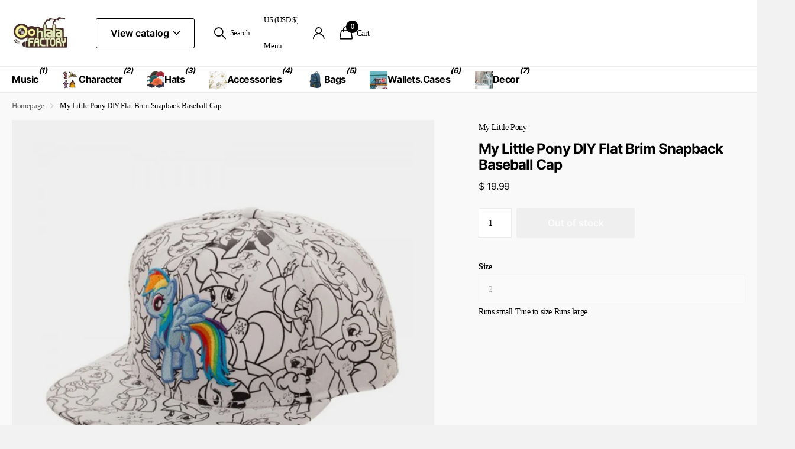

--- FILE ---
content_type: text/html; charset=utf-8
request_url: https://oohlalafactory.com/products/my-little-pony-diy-flat-brim-snapback-baseball-cap
body_size: 41210
content:
<!doctype html>
<html lang="en" data-theme="xclusive" dir="ltr" class="no-js ">
	<head>
		<meta charset="utf-8">
		<meta http-equiv="x-ua-compatible" content="ie=edge">
		<title>My Little Pony DIY Flat Brim Snapback Baseball Cap &ndash; Ooh La La Factory</title><meta name="description" content="Officially Licensed My Little Pony DIY, Color Design with Markers  Adjustable Snap Back Closure &amp;amp; Flat Brim One Size Fits Most 100% Cotton"><meta name="theme-color" content="">
		<meta name="MobileOptimized" content="320">
		<meta name="HandheldFriendly" content="true">
		<meta name="viewport" content="width=device-width, initial-scale=1, minimum-scale=1, maximum-scale=5, viewport-fit=cover, shrink-to-fit=no">
		<meta name="format-detection" content="telephone=no">
		<meta name="msapplication-config" content="//oohlalafactory.com/cdn/shop/t/30/assets/browserconfig.xml?v=52024572095365081671743919292">
		<link rel="canonical" href="https://oohlalafactory.com/products/my-little-pony-diy-flat-brim-snapback-baseball-cap">
		<link rel="preconnect" href="https://fonts.shopifycdn.com" crossorigin><link rel="preload" as="style" href="//oohlalafactory.com/cdn/shop/t/30/assets/screen.css?v=94183854343952761391743919292">
		<link rel="preload" as="style" href="//oohlalafactory.com/cdn/shop/t/30/assets/theme-xclusive.css?v=91891113314790250551743919292">
		<link rel="preload" as="style" href="//oohlalafactory.com/cdn/shop/t/30/assets/screen-settings.css?v=106193400888818769471743919371">
		
		<link rel="preload" as="font" href="//oohlalafactory.com/cdn/fonts/inter/inter_n7.02711e6b374660cfc7915d1afc1c204e633421e4.woff2" type="font/woff2" crossorigin>
    
		<link rel="preload" as="font" href="//oohlalafactory.com/cdn/shop/t/30/assets/xclusive.woff2?v=154911475873364033681743919292" crossorigin>
		<link media="screen" rel="stylesheet" href="//oohlalafactory.com/cdn/shop/t/30/assets/screen.css?v=94183854343952761391743919292" id="core-css">
		<link media="screen" rel="stylesheet" href="//oohlalafactory.com/cdn/shop/t/30/assets/theme-xclusive.css?v=91891113314790250551743919292" id="xclusive-css">
		<noscript><link rel="stylesheet" href="//oohlalafactory.com/cdn/shop/t/30/assets/async-menu.css?v=155014583911830259811743919292"></noscript><link media="screen" rel="stylesheet" href="//oohlalafactory.com/cdn/shop/t/30/assets/page-product.css?v=119493796049364278621743919292" id="product-css"><link media="screen" rel="stylesheet" href="//oohlalafactory.com/cdn/shop/t/30/assets/screen-settings.css?v=106193400888818769471743919371" id="custom-css"><link rel="icon" href="//oohlalafactory.com/cdn/shop/files/favicon.webp?crop=center&height=32&v=1743640389&width=32" type="image/png">
			<link rel="mask-icon" href="safari-pinned-tab.svg" color="#333333">
			<link rel="apple-touch-icon" href="apple-touch-icon.png"><script>document.documentElement.classList.remove('no-js'); document.documentElement.classList.add('js');</script>
		<meta name="msapplication-config" content="//oohlalafactory.com/cdn/shop/t/30/assets/browserconfig.xml?v=52024572095365081671743919292">
<meta property="og:title" content="My Little Pony DIY Flat Brim Snapback Baseball Cap">
<meta property="og:type" content="product">
<meta property="og:description" content="Officially Licensed My Little Pony DIY, Color Design with Markers  Adjustable Snap Back Closure &amp;amp; Flat Brim One Size Fits Most 100% Cotton">
<meta property="og:site_name" content="Ooh La La Factory">
<meta property="og:url" content="https://oohlalafactory.com/products/my-little-pony-diy-flat-brim-snapback-baseball-cap">

  
  <meta property="product:price:amount" content="$ 19.99">
  <meta property="og:price:amount" content="$ 19.99">
  <meta property="og:price:currency" content="USD">
  <meta property="og:availability" content="out of stock" />

<meta property="og:image" content="//oohlalafactory.com/cdn/shop/products/My_Little_Pony_DIY_Snapback_SB5MLRLPT_-1.jpg?crop=center&height=500&v=1505882989&width=600">

<meta name="twitter:title" content="My Little Pony DIY Flat Brim Snapback Baseball Cap">
<meta name="twitter:description" content="Officially Licensed My Little Pony DIY, Color Design with Markers  Adjustable Snap Back Closure &amp;amp; Flat Brim One Size Fits Most 100% Cotton">
<meta name="twitter:site" content="Ooh La La Factory">

<meta property="twitter:image" content="//oohlalafactory.com/cdn/shop/products/My_Little_Pony_DIY_Snapback_SB5MLRLPT_-1.jpg?crop=center&height=500&v=1505882989&width=600">
<script type="application/ld+json">
  [
      {
        "@context": "http://schema.org",
        "@type": "Product",
        "name": "My Little Pony DIY Flat Brim Snapback Baseball Cap",
        "url": "https://oohlalafactory.com/products/my-little-pony-diy-flat-brim-snapback-baseball-cap","brand": { "@type": "Brand", "name": "My Little Pony" },"description": "\nOfficially Licensed My Little Pony\nDIY, Color Design with Markers \nAdjustable Snap Back Closure \u0026amp; Flat Brim\nOne Size Fits Most\n100% Cotton\n","image": "//oohlalafactory.com/cdn/shop/products/My_Little_Pony_DIY_Snapback_SB5MLRLPT_-1.jpg?crop=center&height=500&v=1505882989&width=600","gtin8": "754978157463","sku": "SB5MLRLPT","offers": {
          "@type": "Offer",
          "price": "19.99",
          "url": "https://oohlalafactory.com/products/my-little-pony-diy-flat-brim-snapback-baseball-cap",
          "priceValidUntil": "2027-01-17",
          "priceCurrency": "USD"}
        
      },
    {
      "@context": "http://schema.org/",
      "@type": "Organization",
      "url": "https://oohlalafactory.com/products/my-little-pony-diy-flat-brim-snapback-baseball-cap",
      "name": "Ooh La La Factory",
      "legalName": "Ooh La La Factory",
      "description": "Officially Licensed My Little Pony DIY, Color Design with Markers  Adjustable Snap Back Closure &amp;amp; Flat Brim One Size Fits Most 100% Cotton","contactPoint": {
        "@type": "ContactPoint",
        "contactType": "Customer service",
        "telephone": " (888) 578-7321"
      },
      "address": {
        "@type": "PostalAddress",
        "streetAddress": "2505 Anthem Village Drive, Suite E-406",
        "addressLocality": "Henderson",
        "postalCode": "89052",
        "addressCountry": "UNITED STATES"
      }
    },
    {
      "@context": "http://schema.org",
      "@type": "WebSite",
      "url": "https://oohlalafactory.com/products/my-little-pony-diy-flat-brim-snapback-baseball-cap",
      "name": "Ooh La La Factory",
      "description": "Officially Licensed My Little Pony DIY, Color Design with Markers  Adjustable Snap Back Closure &amp;amp; Flat Brim One Size Fits Most 100% Cotton",
      "author": [
        {
          "@type": "Organization",
          "url": "https://www.someoneyouknow.online",
          "name": "Someoneyouknow",
          "address": {
            "@type": "PostalAddress",
            "streetAddress": "Wilhelminaplein 25",
            "addressLocality": "Eindhoven",
            "addressRegion": "NB",
            "postalCode": "5611 HG",
            "addressCountry": "NL"
          }
        }
      ]
    }
  ]
</script>

		<script>window.performance && window.performance.mark && window.performance.mark('shopify.content_for_header.start');</script><meta id="shopify-digital-wallet" name="shopify-digital-wallet" content="/6183705/digital_wallets/dialog">
<meta name="shopify-checkout-api-token" content="94eba4d70514b8853c6d65bbc3c06162">
<meta id="in-context-paypal-metadata" data-shop-id="6183705" data-venmo-supported="false" data-environment="production" data-locale="en_US" data-paypal-v4="true" data-currency="USD">
<link rel="alternate" type="application/json+oembed" href="https://oohlalafactory.com/products/my-little-pony-diy-flat-brim-snapback-baseball-cap.oembed">
<script async="async" src="/checkouts/internal/preloads.js?locale=en-US"></script>
<link rel="preconnect" href="https://shop.app" crossorigin="anonymous">
<script async="async" src="https://shop.app/checkouts/internal/preloads.js?locale=en-US&shop_id=6183705" crossorigin="anonymous"></script>
<script id="shopify-features" type="application/json">{"accessToken":"94eba4d70514b8853c6d65bbc3c06162","betas":["rich-media-storefront-analytics"],"domain":"oohlalafactory.com","predictiveSearch":true,"shopId":6183705,"locale":"en"}</script>
<script>var Shopify = Shopify || {};
Shopify.shop = "oohlalafactory.myshopify.com";
Shopify.locale = "en";
Shopify.currency = {"active":"USD","rate":"1.0"};
Shopify.country = "US";
Shopify.theme = {"name":"test-www-vintageyearstore-com-x...","id":133186551906,"schema_name":"Xclusive","schema_version":"2.3.0","theme_store_id":null,"role":"main"};
Shopify.theme.handle = "null";
Shopify.theme.style = {"id":null,"handle":null};
Shopify.cdnHost = "oohlalafactory.com/cdn";
Shopify.routes = Shopify.routes || {};
Shopify.routes.root = "/";</script>
<script type="module">!function(o){(o.Shopify=o.Shopify||{}).modules=!0}(window);</script>
<script>!function(o){function n(){var o=[];function n(){o.push(Array.prototype.slice.apply(arguments))}return n.q=o,n}var t=o.Shopify=o.Shopify||{};t.loadFeatures=n(),t.autoloadFeatures=n()}(window);</script>
<script>
  window.ShopifyPay = window.ShopifyPay || {};
  window.ShopifyPay.apiHost = "shop.app\/pay";
  window.ShopifyPay.redirectState = null;
</script>
<script id="shop-js-analytics" type="application/json">{"pageType":"product"}</script>
<script defer="defer" async type="module" src="//oohlalafactory.com/cdn/shopifycloud/shop-js/modules/v2/client.init-shop-cart-sync_C5BV16lS.en.esm.js"></script>
<script defer="defer" async type="module" src="//oohlalafactory.com/cdn/shopifycloud/shop-js/modules/v2/chunk.common_CygWptCX.esm.js"></script>
<script type="module">
  await import("//oohlalafactory.com/cdn/shopifycloud/shop-js/modules/v2/client.init-shop-cart-sync_C5BV16lS.en.esm.js");
await import("//oohlalafactory.com/cdn/shopifycloud/shop-js/modules/v2/chunk.common_CygWptCX.esm.js");

  window.Shopify.SignInWithShop?.initShopCartSync?.({"fedCMEnabled":true,"windoidEnabled":true});

</script>
<script defer="defer" async type="module" src="//oohlalafactory.com/cdn/shopifycloud/shop-js/modules/v2/client.payment-terms_CZxnsJam.en.esm.js"></script>
<script defer="defer" async type="module" src="//oohlalafactory.com/cdn/shopifycloud/shop-js/modules/v2/chunk.common_CygWptCX.esm.js"></script>
<script defer="defer" async type="module" src="//oohlalafactory.com/cdn/shopifycloud/shop-js/modules/v2/chunk.modal_D71HUcav.esm.js"></script>
<script type="module">
  await import("//oohlalafactory.com/cdn/shopifycloud/shop-js/modules/v2/client.payment-terms_CZxnsJam.en.esm.js");
await import("//oohlalafactory.com/cdn/shopifycloud/shop-js/modules/v2/chunk.common_CygWptCX.esm.js");
await import("//oohlalafactory.com/cdn/shopifycloud/shop-js/modules/v2/chunk.modal_D71HUcav.esm.js");

  
</script>
<script>
  window.Shopify = window.Shopify || {};
  if (!window.Shopify.featureAssets) window.Shopify.featureAssets = {};
  window.Shopify.featureAssets['shop-js'] = {"shop-cart-sync":["modules/v2/client.shop-cart-sync_ZFArdW7E.en.esm.js","modules/v2/chunk.common_CygWptCX.esm.js"],"init-fed-cm":["modules/v2/client.init-fed-cm_CmiC4vf6.en.esm.js","modules/v2/chunk.common_CygWptCX.esm.js"],"shop-button":["modules/v2/client.shop-button_tlx5R9nI.en.esm.js","modules/v2/chunk.common_CygWptCX.esm.js"],"shop-cash-offers":["modules/v2/client.shop-cash-offers_DOA2yAJr.en.esm.js","modules/v2/chunk.common_CygWptCX.esm.js","modules/v2/chunk.modal_D71HUcav.esm.js"],"init-windoid":["modules/v2/client.init-windoid_sURxWdc1.en.esm.js","modules/v2/chunk.common_CygWptCX.esm.js"],"shop-toast-manager":["modules/v2/client.shop-toast-manager_ClPi3nE9.en.esm.js","modules/v2/chunk.common_CygWptCX.esm.js"],"init-shop-email-lookup-coordinator":["modules/v2/client.init-shop-email-lookup-coordinator_B8hsDcYM.en.esm.js","modules/v2/chunk.common_CygWptCX.esm.js"],"init-shop-cart-sync":["modules/v2/client.init-shop-cart-sync_C5BV16lS.en.esm.js","modules/v2/chunk.common_CygWptCX.esm.js"],"avatar":["modules/v2/client.avatar_BTnouDA3.en.esm.js"],"pay-button":["modules/v2/client.pay-button_FdsNuTd3.en.esm.js","modules/v2/chunk.common_CygWptCX.esm.js"],"init-customer-accounts":["modules/v2/client.init-customer-accounts_DxDtT_ad.en.esm.js","modules/v2/client.shop-login-button_C5VAVYt1.en.esm.js","modules/v2/chunk.common_CygWptCX.esm.js","modules/v2/chunk.modal_D71HUcav.esm.js"],"init-shop-for-new-customer-accounts":["modules/v2/client.init-shop-for-new-customer-accounts_ChsxoAhi.en.esm.js","modules/v2/client.shop-login-button_C5VAVYt1.en.esm.js","modules/v2/chunk.common_CygWptCX.esm.js","modules/v2/chunk.modal_D71HUcav.esm.js"],"shop-login-button":["modules/v2/client.shop-login-button_C5VAVYt1.en.esm.js","modules/v2/chunk.common_CygWptCX.esm.js","modules/v2/chunk.modal_D71HUcav.esm.js"],"init-customer-accounts-sign-up":["modules/v2/client.init-customer-accounts-sign-up_CPSyQ0Tj.en.esm.js","modules/v2/client.shop-login-button_C5VAVYt1.en.esm.js","modules/v2/chunk.common_CygWptCX.esm.js","modules/v2/chunk.modal_D71HUcav.esm.js"],"shop-follow-button":["modules/v2/client.shop-follow-button_Cva4Ekp9.en.esm.js","modules/v2/chunk.common_CygWptCX.esm.js","modules/v2/chunk.modal_D71HUcav.esm.js"],"checkout-modal":["modules/v2/client.checkout-modal_BPM8l0SH.en.esm.js","modules/v2/chunk.common_CygWptCX.esm.js","modules/v2/chunk.modal_D71HUcav.esm.js"],"lead-capture":["modules/v2/client.lead-capture_Bi8yE_yS.en.esm.js","modules/v2/chunk.common_CygWptCX.esm.js","modules/v2/chunk.modal_D71HUcav.esm.js"],"shop-login":["modules/v2/client.shop-login_D6lNrXab.en.esm.js","modules/v2/chunk.common_CygWptCX.esm.js","modules/v2/chunk.modal_D71HUcav.esm.js"],"payment-terms":["modules/v2/client.payment-terms_CZxnsJam.en.esm.js","modules/v2/chunk.common_CygWptCX.esm.js","modules/v2/chunk.modal_D71HUcav.esm.js"]};
</script>
<script>(function() {
  var isLoaded = false;
  function asyncLoad() {
    if (isLoaded) return;
    isLoaded = true;
    var urls = ["https:\/\/cdn.shopify.com\/s\/files\/1\/0618\/3705\/t\/24\/assets\/sca-qv-scripts-noconfig.js?8923483158434014296\u0026shop=oohlalafactory.myshopify.com","https:\/\/js.smile.io\/v1\/smile-shopify.js?shop=oohlalafactory.myshopify.com","https:\/\/cdn.hextom.com\/js\/freeshippingbar.js?shop=oohlalafactory.myshopify.com"];
    for (var i = 0; i < urls.length; i++) {
      var s = document.createElement('script');
      s.type = 'text/javascript';
      s.async = true;
      s.src = urls[i];
      var x = document.getElementsByTagName('script')[0];
      x.parentNode.insertBefore(s, x);
    }
  };
  if(window.attachEvent) {
    window.attachEvent('onload', asyncLoad);
  } else {
    window.addEventListener('load', asyncLoad, false);
  }
})();</script>
<script id="__st">var __st={"a":6183705,"offset":-28800,"reqid":"19f92e31-9b4c-40be-ac8b-cadcf649daad-1768678791","pageurl":"oohlalafactory.com\/products\/my-little-pony-diy-flat-brim-snapback-baseball-cap","u":"ab86daf06dc9","p":"product","rtyp":"product","rid":11745627797};</script>
<script>window.ShopifyPaypalV4VisibilityTracking = true;</script>
<script id="captcha-bootstrap">!function(){'use strict';const t='contact',e='account',n='new_comment',o=[[t,t],['blogs',n],['comments',n],[t,'customer']],c=[[e,'customer_login'],[e,'guest_login'],[e,'recover_customer_password'],[e,'create_customer']],r=t=>t.map((([t,e])=>`form[action*='/${t}']:not([data-nocaptcha='true']) input[name='form_type'][value='${e}']`)).join(','),a=t=>()=>t?[...document.querySelectorAll(t)].map((t=>t.form)):[];function s(){const t=[...o],e=r(t);return a(e)}const i='password',u='form_key',d=['recaptcha-v3-token','g-recaptcha-response','h-captcha-response',i],f=()=>{try{return window.sessionStorage}catch{return}},m='__shopify_v',_=t=>t.elements[u];function p(t,e,n=!1){try{const o=window.sessionStorage,c=JSON.parse(o.getItem(e)),{data:r}=function(t){const{data:e,action:n}=t;return t[m]||n?{data:e,action:n}:{data:t,action:n}}(c);for(const[e,n]of Object.entries(r))t.elements[e]&&(t.elements[e].value=n);n&&o.removeItem(e)}catch(o){console.error('form repopulation failed',{error:o})}}const l='form_type',E='cptcha';function T(t){t.dataset[E]=!0}const w=window,h=w.document,L='Shopify',v='ce_forms',y='captcha';let A=!1;((t,e)=>{const n=(g='f06e6c50-85a8-45c8-87d0-21a2b65856fe',I='https://cdn.shopify.com/shopifycloud/storefront-forms-hcaptcha/ce_storefront_forms_captcha_hcaptcha.v1.5.2.iife.js',D={infoText:'Protected by hCaptcha',privacyText:'Privacy',termsText:'Terms'},(t,e,n)=>{const o=w[L][v],c=o.bindForm;if(c)return c(t,g,e,D).then(n);var r;o.q.push([[t,g,e,D],n]),r=I,A||(h.body.append(Object.assign(h.createElement('script'),{id:'captcha-provider',async:!0,src:r})),A=!0)});var g,I,D;w[L]=w[L]||{},w[L][v]=w[L][v]||{},w[L][v].q=[],w[L][y]=w[L][y]||{},w[L][y].protect=function(t,e){n(t,void 0,e),T(t)},Object.freeze(w[L][y]),function(t,e,n,w,h,L){const[v,y,A,g]=function(t,e,n){const i=e?o:[],u=t?c:[],d=[...i,...u],f=r(d),m=r(i),_=r(d.filter((([t,e])=>n.includes(e))));return[a(f),a(m),a(_),s()]}(w,h,L),I=t=>{const e=t.target;return e instanceof HTMLFormElement?e:e&&e.form},D=t=>v().includes(t);t.addEventListener('submit',(t=>{const e=I(t);if(!e)return;const n=D(e)&&!e.dataset.hcaptchaBound&&!e.dataset.recaptchaBound,o=_(e),c=g().includes(e)&&(!o||!o.value);(n||c)&&t.preventDefault(),c&&!n&&(function(t){try{if(!f())return;!function(t){const e=f();if(!e)return;const n=_(t);if(!n)return;const o=n.value;o&&e.removeItem(o)}(t);const e=Array.from(Array(32),(()=>Math.random().toString(36)[2])).join('');!function(t,e){_(t)||t.append(Object.assign(document.createElement('input'),{type:'hidden',name:u})),t.elements[u].value=e}(t,e),function(t,e){const n=f();if(!n)return;const o=[...t.querySelectorAll(`input[type='${i}']`)].map((({name:t})=>t)),c=[...d,...o],r={};for(const[a,s]of new FormData(t).entries())c.includes(a)||(r[a]=s);n.setItem(e,JSON.stringify({[m]:1,action:t.action,data:r}))}(t,e)}catch(e){console.error('failed to persist form',e)}}(e),e.submit())}));const S=(t,e)=>{t&&!t.dataset[E]&&(n(t,e.some((e=>e===t))),T(t))};for(const o of['focusin','change'])t.addEventListener(o,(t=>{const e=I(t);D(e)&&S(e,y())}));const B=e.get('form_key'),M=e.get(l),P=B&&M;t.addEventListener('DOMContentLoaded',(()=>{const t=y();if(P)for(const e of t)e.elements[l].value===M&&p(e,B);[...new Set([...A(),...v().filter((t=>'true'===t.dataset.shopifyCaptcha))])].forEach((e=>S(e,t)))}))}(h,new URLSearchParams(w.location.search),n,t,e,['guest_login'])})(!0,!0)}();</script>
<script integrity="sha256-4kQ18oKyAcykRKYeNunJcIwy7WH5gtpwJnB7kiuLZ1E=" data-source-attribution="shopify.loadfeatures" defer="defer" src="//oohlalafactory.com/cdn/shopifycloud/storefront/assets/storefront/load_feature-a0a9edcb.js" crossorigin="anonymous"></script>
<script crossorigin="anonymous" defer="defer" src="//oohlalafactory.com/cdn/shopifycloud/storefront/assets/shopify_pay/storefront-65b4c6d7.js?v=20250812"></script>
<script data-source-attribution="shopify.dynamic_checkout.dynamic.init">var Shopify=Shopify||{};Shopify.PaymentButton=Shopify.PaymentButton||{isStorefrontPortableWallets:!0,init:function(){window.Shopify.PaymentButton.init=function(){};var t=document.createElement("script");t.src="https://oohlalafactory.com/cdn/shopifycloud/portable-wallets/latest/portable-wallets.en.js",t.type="module",document.head.appendChild(t)}};
</script>
<script data-source-attribution="shopify.dynamic_checkout.buyer_consent">
  function portableWalletsHideBuyerConsent(e){var t=document.getElementById("shopify-buyer-consent"),n=document.getElementById("shopify-subscription-policy-button");t&&n&&(t.classList.add("hidden"),t.setAttribute("aria-hidden","true"),n.removeEventListener("click",e))}function portableWalletsShowBuyerConsent(e){var t=document.getElementById("shopify-buyer-consent"),n=document.getElementById("shopify-subscription-policy-button");t&&n&&(t.classList.remove("hidden"),t.removeAttribute("aria-hidden"),n.addEventListener("click",e))}window.Shopify?.PaymentButton&&(window.Shopify.PaymentButton.hideBuyerConsent=portableWalletsHideBuyerConsent,window.Shopify.PaymentButton.showBuyerConsent=portableWalletsShowBuyerConsent);
</script>
<script data-source-attribution="shopify.dynamic_checkout.cart.bootstrap">document.addEventListener("DOMContentLoaded",(function(){function t(){return document.querySelector("shopify-accelerated-checkout-cart, shopify-accelerated-checkout")}if(t())Shopify.PaymentButton.init();else{new MutationObserver((function(e,n){t()&&(Shopify.PaymentButton.init(),n.disconnect())})).observe(document.body,{childList:!0,subtree:!0})}}));
</script>
<link id="shopify-accelerated-checkout-styles" rel="stylesheet" media="screen" href="https://oohlalafactory.com/cdn/shopifycloud/portable-wallets/latest/accelerated-checkout-backwards-compat.css" crossorigin="anonymous">
<style id="shopify-accelerated-checkout-cart">
        #shopify-buyer-consent {
  margin-top: 1em;
  display: inline-block;
  width: 100%;
}

#shopify-buyer-consent.hidden {
  display: none;
}

#shopify-subscription-policy-button {
  background: none;
  border: none;
  padding: 0;
  text-decoration: underline;
  font-size: inherit;
  cursor: pointer;
}

#shopify-subscription-policy-button::before {
  box-shadow: none;
}

      </style>

<script>window.performance && window.performance.mark && window.performance.mark('shopify.content_for_header.end');</script>
		
		<style data-shopify>
			:root {
				--scheme-1:                      #ffffff;
				--scheme-1_solid:                #ffffff;
				--scheme-1_bg:                   var(--scheme-1);
				--scheme-1_bg_dark:              var(--scheme-1_bg);
				--scheme-1_bg_var:               var(--scheme-1_bg_dark);
				--scheme-1_bg_secondary:         #f4f4f4;
				--scheme-1_fg:                   #000000;
				--scheme-1_fg_sat:               #bfbfbf;
				--scheme-1_title:                #000000;
				--scheme-1_title_solid:          #000000;

				--scheme-1_primary_btn_bg:       #000000;
				--scheme-1_primary_btn_bg_dark:  #000000;
				--scheme-1_primary_btn_fg:       #ffffff;
				--scheme-1_secondary_btn_bg:     #ffffff;
				--scheme-1_secondary_btn_bg_dark:#ededed;
				--scheme-1_secondary_btn_fg:     #000000;
				--scheme-1_tertiary_btn_bg:      #e5e5e5;
				--scheme-1_tertiary_btn_bg_dark: #d3d3d3;
				--scheme-1_tertiary_btn_fg:      #000000;
				--scheme-1_btn_bg:       		var(--scheme-1_primary_btn_bg);
				--scheme-1_btn_bg_dark:  		var(--scheme-1_primary_btn_bg_dark);
				--scheme-1_btn_fg:       		var(--scheme-1_primary_btn_fg);
				--scheme-1_bd:                   #ececec;
				--scheme-1_input_bg:             #ffffff;
				--scheme-1_input_fg:             #000000;
				--scheme-1_input_pl:             #1a1a1a;
				--scheme-1_accent:               #020202;
				--scheme-1_accent_gradient:      linear-gradient(346deg, rgba(156, 0, 98, 1) 4%, rgba(245, 0, 122, 1) 100%);
				
				}
				[class^="palette-scheme-1"] select,
				[class^="palette-scheme-1"] .bv_atual,
				#root #content [class^="palette-scheme-1"] .f8sr select {
				background-image: url("data:image/svg+xml,%3Csvg xmlns='http://www.w3.org/2000/svg' xml:space='preserve' style='enable-background:new 0 0 12.7 7.7' viewBox='0 0 12.7 7.7' fill='%23000000'%3E%3Cpath d='M.3.2c.4-.3.9-.3 1.2.1l4.7 5.3 5-5.3c.3-.3.9-.4 1.2 0 .3.3.4.9 0 1.2l-5.7 6c-.1.1-.3.2-.5.2s-.5-.1-.6-.3l-5.3-6C-.1 1.1-.1.5.3.2z'/%3E%3C/svg%3E");
				}
				
				
				[class^="palette-scheme-1"] select:focus,
				#root #content [class^="palette-scheme-1"] .f8sr select:focus {
				background-image: url("data:image/svg+xml,%3Csvg xmlns='http://www.w3.org/2000/svg' xml:space='preserve' style='enable-background:new 0 0 12.7 7.7' viewBox='0 0 12.7 7.7' fill='%23000000'%3E%3Cpath d='M12.4 7.5c-.4.3-.9.3-1.2-.1L6.5 2.1l-5 5.3c-.3.3-.9.4-1.2 0-.3-.3-.4-.9 0-1.2L6 .2c.1-.1.3-.2.5-.2.3 0 .5.1.6.3l5.3 6c.4.3.4.9 0 1.2z'/%3E%3C/svg%3E");
				}
				[class^="palette-scheme-1"], [data-active-content*="scheme-1"] {
				--primary_bg:             var(--scheme-1_bg);
				--bg_secondary:           var(--scheme-1_bg_secondary);
				--primary_text:           var(--scheme-1_fg);
				--primary_text_h:         var(--scheme-1_title);
				--headings_text:          var(--primary_text_h);
				--headings_text_solid:    var(--scheme-1_title_solid);
				--primary_bg_btn:         var(--scheme-1_primary_btn_bg);
				--primary_bg_btn_dark:    var(--scheme-1_primary_btn_bg_dark);
				--primary_btn_text:       var(--scheme-1_primary_btn_fg);
				--secondary_bg_btn:       var(--scheme-1_secondary_btn_bg);
				--secondary_bg_btn_dark:  var(--scheme-1_secondary_btn_bg_dark);
				--secondary_btn_text:     var(--scheme-1_secondary_btn_fg);
				--tertiary_bg_btn:        var(--scheme-1_tertiary_btn_bg);
				--tertiary_bg_btn_dark:   var(--scheme-1_tertiary_btn_bg_dark);
				--tertiary_btn_text:      var(--scheme-1_tertiary_btn_fg);
				--custom_input_bg:        var(--scheme-1_input_bg);
				--custom_input_fg:        var(--scheme-1_input_fg);
				--custom_input_pl:        var(--scheme-1_input_pl);
				--custom_input_bd:        var(--scheme-1_bd);
				--custom_bd:              var(--custom_input_bd);
				--secondary_bg: 		  var(--primary_bg_btn);
				--accent:                 var(--scheme-1_accent);
				--accent_gradient:        var(--scheme-1_accent_gradient);
				--primary_text_brightness:var(--scheme-1_fg_brightness);
				}
				
			:root {
				--scheme-2:                      #000000;
				--scheme-2_solid:                #000000;
				--scheme-2_bg:                   var(--scheme-2);
				--scheme-2_bg_dark:              #000000;
				--scheme-2_bg_var:               var(--scheme-2_bg_dark);
				--scheme-2_bg_secondary:         #ffffff;
				--scheme-2_fg:                   #ffffff;
				--scheme-2_fg_sat:               #ffffff;
				--scheme-2_title:                #ffffff;
				--scheme-2_title_solid:          #ffffff;

				--scheme-2_primary_btn_bg:       #ffffff;
				--scheme-2_primary_btn_bg_dark:  #ededed;
				--scheme-2_primary_btn_fg:       #000000;
				--scheme-2_secondary_btn_bg:     #000000;
				--scheme-2_secondary_btn_bg_dark:#000000;
				--scheme-2_secondary_btn_fg:     #ffffff;
				--scheme-2_tertiary_btn_bg:      #e5dbed;
				--scheme-2_tertiary_btn_bg_dark: #d4c3e1;
				--scheme-2_tertiary_btn_fg:      #ffffff;
				--scheme-2_btn_bg:       		var(--scheme-2_primary_btn_bg);
				--scheme-2_btn_bg_dark:  		var(--scheme-2_primary_btn_bg_dark);
				--scheme-2_btn_fg:       		var(--scheme-2_primary_btn_fg);
				--scheme-2_bd:                   #ececec;
				--scheme-2_input_bg:             #ffffff;
				--scheme-2_input_fg:             #000000;
				--scheme-2_input_pl:             #1a1a1a;
				--scheme-2_accent:               #ffffff;
				--scheme-2_accent_gradient:      #ffffff;
				
				}
				[class^="palette-scheme-2"] select,
				[class^="palette-scheme-2"] .bv_atual,
				#root #content [class^="palette-scheme-2"] .f8sr select {
				background-image: url("data:image/svg+xml,%3Csvg xmlns='http://www.w3.org/2000/svg' xml:space='preserve' style='enable-background:new 0 0 12.7 7.7' viewBox='0 0 12.7 7.7' fill='%23000000'%3E%3Cpath d='M.3.2c.4-.3.9-.3 1.2.1l4.7 5.3 5-5.3c.3-.3.9-.4 1.2 0 .3.3.4.9 0 1.2l-5.7 6c-.1.1-.3.2-.5.2s-.5-.1-.6-.3l-5.3-6C-.1 1.1-.1.5.3.2z'/%3E%3C/svg%3E");
				}
				
				
				[class^="palette-scheme-2"] select:focus,
				#root #content [class^="palette-scheme-2"] .f8sr select:focus {
				background-image: url("data:image/svg+xml,%3Csvg xmlns='http://www.w3.org/2000/svg' xml:space='preserve' style='enable-background:new 0 0 12.7 7.7' viewBox='0 0 12.7 7.7' fill='%23000000'%3E%3Cpath d='M12.4 7.5c-.4.3-.9.3-1.2-.1L6.5 2.1l-5 5.3c-.3.3-.9.4-1.2 0-.3-.3-.4-.9 0-1.2L6 .2c.1-.1.3-.2.5-.2.3 0 .5.1.6.3l5.3 6c.4.3.4.9 0 1.2z'/%3E%3C/svg%3E");
				}
				[class^="palette-scheme-2"], [data-active-content*="scheme-2"] {
				--primary_bg:             var(--scheme-2_bg);
				--bg_secondary:           var(--scheme-2_bg_secondary);
				--primary_text:           var(--scheme-2_fg);
				--primary_text_h:         var(--scheme-2_title);
				--headings_text:          var(--primary_text_h);
				--headings_text_solid:    var(--scheme-2_title_solid);
				--primary_bg_btn:         var(--scheme-2_primary_btn_bg);
				--primary_bg_btn_dark:    var(--scheme-2_primary_btn_bg_dark);
				--primary_btn_text:       var(--scheme-2_primary_btn_fg);
				--secondary_bg_btn:       var(--scheme-2_secondary_btn_bg);
				--secondary_bg_btn_dark:  var(--scheme-2_secondary_btn_bg_dark);
				--secondary_btn_text:     var(--scheme-2_secondary_btn_fg);
				--tertiary_bg_btn:        var(--scheme-2_tertiary_btn_bg);
				--tertiary_bg_btn_dark:   var(--scheme-2_tertiary_btn_bg_dark);
				--tertiary_btn_text:      var(--scheme-2_tertiary_btn_fg);
				--custom_input_bg:        var(--scheme-2_input_bg);
				--custom_input_fg:        var(--scheme-2_input_fg);
				--custom_input_pl:        var(--scheme-2_input_pl);
				--custom_input_bd:        var(--scheme-2_bd);
				--custom_bd:              var(--custom_input_bd);
				--secondary_bg: 		  var(--primary_bg_btn);
				--accent:                 var(--scheme-2_accent);
				--accent_gradient:        var(--scheme-2_accent_gradient);
				--primary_text_brightness:var(--scheme-2_fg_brightness);
				}
				
			:root {
				--scheme-3:                      #efefef;
				--scheme-3_solid:                #efefef;
				--scheme-3_bg:                   var(--scheme-3);
				--scheme-3_bg_dark:              #eaeaea;
				--scheme-3_bg_var:               var(--scheme-3_bg_dark);
				--scheme-3_bg_secondary:         #ffffff;
				--scheme-3_fg:                   #000000;
				--scheme-3_fg_sat:               #bfbfbf;
				--scheme-3_title:                #000000;
				--scheme-3_title_solid:          #000000;

				--scheme-3_primary_btn_bg:       #000000;
				--scheme-3_primary_btn_bg_dark:  #000000;
				--scheme-3_primary_btn_fg:       #ffffff;
				--scheme-3_secondary_btn_bg:     #ffffff;
				--scheme-3_secondary_btn_bg_dark:#ededed;
				--scheme-3_secondary_btn_fg:     #000000;
				--scheme-3_tertiary_btn_bg:      #000000;
				--scheme-3_tertiary_btn_bg_dark: #000000;
				--scheme-3_tertiary_btn_fg:      #ffffff;
				--scheme-3_btn_bg:       		var(--scheme-3_primary_btn_bg);
				--scheme-3_btn_bg_dark:  		var(--scheme-3_primary_btn_bg_dark);
				--scheme-3_btn_fg:       		var(--scheme-3_primary_btn_fg);
				--scheme-3_bd:                   #efefef;
				--scheme-3_input_bg:             #ffffff;
				--scheme-3_input_fg:             #000000;
				--scheme-3_input_pl:             #1a1a1a;
				--scheme-3_accent:               #020202;
				--scheme-3_accent_gradient:      #020202;
				
				}
				[class^="palette-scheme-3"] select,
				[class^="palette-scheme-3"] .bv_atual,
				#root #content [class^="palette-scheme-3"] .f8sr select {
				background-image: url("data:image/svg+xml,%3Csvg xmlns='http://www.w3.org/2000/svg' xml:space='preserve' style='enable-background:new 0 0 12.7 7.7' viewBox='0 0 12.7 7.7' fill='%23000000'%3E%3Cpath d='M.3.2c.4-.3.9-.3 1.2.1l4.7 5.3 5-5.3c.3-.3.9-.4 1.2 0 .3.3.4.9 0 1.2l-5.7 6c-.1.1-.3.2-.5.2s-.5-.1-.6-.3l-5.3-6C-.1 1.1-.1.5.3.2z'/%3E%3C/svg%3E");
				}
				
				
				[class^="palette-scheme-3"] select:focus,
				#root #content [class^="palette-scheme-3"] .f8sr select:focus {
				background-image: url("data:image/svg+xml,%3Csvg xmlns='http://www.w3.org/2000/svg' xml:space='preserve' style='enable-background:new 0 0 12.7 7.7' viewBox='0 0 12.7 7.7' fill='%23000000'%3E%3Cpath d='M12.4 7.5c-.4.3-.9.3-1.2-.1L6.5 2.1l-5 5.3c-.3.3-.9.4-1.2 0-.3-.3-.4-.9 0-1.2L6 .2c.1-.1.3-.2.5-.2.3 0 .5.1.6.3l5.3 6c.4.3.4.9 0 1.2z'/%3E%3C/svg%3E");
				}
				[class^="palette-scheme-3"], [data-active-content*="scheme-3"] {
				--primary_bg:             var(--scheme-3_bg);
				--bg_secondary:           var(--scheme-3_bg_secondary);
				--primary_text:           var(--scheme-3_fg);
				--primary_text_h:         var(--scheme-3_title);
				--headings_text:          var(--primary_text_h);
				--headings_text_solid:    var(--scheme-3_title_solid);
				--primary_bg_btn:         var(--scheme-3_primary_btn_bg);
				--primary_bg_btn_dark:    var(--scheme-3_primary_btn_bg_dark);
				--primary_btn_text:       var(--scheme-3_primary_btn_fg);
				--secondary_bg_btn:       var(--scheme-3_secondary_btn_bg);
				--secondary_bg_btn_dark:  var(--scheme-3_secondary_btn_bg_dark);
				--secondary_btn_text:     var(--scheme-3_secondary_btn_fg);
				--tertiary_bg_btn:        var(--scheme-3_tertiary_btn_bg);
				--tertiary_bg_btn_dark:   var(--scheme-3_tertiary_btn_bg_dark);
				--tertiary_btn_text:      var(--scheme-3_tertiary_btn_fg);
				--custom_input_bg:        var(--scheme-3_input_bg);
				--custom_input_fg:        var(--scheme-3_input_fg);
				--custom_input_pl:        var(--scheme-3_input_pl);
				--custom_input_bd:        var(--scheme-3_bd);
				--custom_bd:              var(--custom_input_bd);
				--secondary_bg: 		  var(--primary_bg_btn);
				--accent:                 var(--scheme-3_accent);
				--accent_gradient:        var(--scheme-3_accent_gradient);
				--primary_text_brightness:var(--scheme-3_fg_brightness);
				}
				
			:root {
				--scheme-4:                      #636363;
				--scheme-4_solid:                #636363;
				--scheme-4_bg:                   var(--scheme-4);
				--scheme-4_bg_dark:              #5e5e5e;
				--scheme-4_bg_var:               var(--scheme-4_bg_dark);
				--scheme-4_bg_secondary:         #8a8a9e;
				--scheme-4_fg:                   #ffffff;
				--scheme-4_fg_sat:               #ffffff;
				--scheme-4_title:                #ffffff;
				--scheme-4_title_solid:          #ffffff;

				--scheme-4_primary_btn_bg:       #ffffff;
				--scheme-4_primary_btn_bg_dark:  #ededed;
				--scheme-4_primary_btn_fg:       #000000;
				--scheme-4_secondary_btn_bg:     #e5dbed;
				--scheme-4_secondary_btn_bg_dark:#d4c3e1;
				--scheme-4_secondary_btn_fg:     #000000;
				--scheme-4_tertiary_btn_bg:      #ffffff;
				--scheme-4_tertiary_btn_bg_dark: #ededed;
				--scheme-4_tertiary_btn_fg:      #000000;
				--scheme-4_btn_bg:       		var(--scheme-4_primary_btn_bg);
				--scheme-4_btn_bg_dark:  		var(--scheme-4_primary_btn_bg_dark);
				--scheme-4_btn_fg:       		var(--scheme-4_primary_btn_fg);
				--scheme-4_bd:                   #e5e5e5;
				--scheme-4_input_bg:             #ffffff;
				--scheme-4_input_fg:             #000000;
				--scheme-4_input_pl:             #1a1a1a;
				--scheme-4_accent:               #ffffff;
				--scheme-4_accent_gradient:      #ffffff;
				
				}
				[class^="palette-scheme-4"] select,
				[class^="palette-scheme-4"] .bv_atual,
				#root #content [class^="palette-scheme-4"] .f8sr select {
				background-image: url("data:image/svg+xml,%3Csvg xmlns='http://www.w3.org/2000/svg' xml:space='preserve' style='enable-background:new 0 0 12.7 7.7' viewBox='0 0 12.7 7.7' fill='%23000000'%3E%3Cpath d='M.3.2c.4-.3.9-.3 1.2.1l4.7 5.3 5-5.3c.3-.3.9-.4 1.2 0 .3.3.4.9 0 1.2l-5.7 6c-.1.1-.3.2-.5.2s-.5-.1-.6-.3l-5.3-6C-.1 1.1-.1.5.3.2z'/%3E%3C/svg%3E");
				}
				
				
				[class^="palette-scheme-4"] select:focus,
				#root #content [class^="palette-scheme-4"] .f8sr select:focus {
				background-image: url("data:image/svg+xml,%3Csvg xmlns='http://www.w3.org/2000/svg' xml:space='preserve' style='enable-background:new 0 0 12.7 7.7' viewBox='0 0 12.7 7.7' fill='%23000000'%3E%3Cpath d='M12.4 7.5c-.4.3-.9.3-1.2-.1L6.5 2.1l-5 5.3c-.3.3-.9.4-1.2 0-.3-.3-.4-.9 0-1.2L6 .2c.1-.1.3-.2.5-.2.3 0 .5.1.6.3l5.3 6c.4.3.4.9 0 1.2z'/%3E%3C/svg%3E");
				}
				[class^="palette-scheme-4"], [data-active-content*="scheme-4"] {
				--primary_bg:             var(--scheme-4_bg);
				--bg_secondary:           var(--scheme-4_bg_secondary);
				--primary_text:           var(--scheme-4_fg);
				--primary_text_h:         var(--scheme-4_title);
				--headings_text:          var(--primary_text_h);
				--headings_text_solid:    var(--scheme-4_title_solid);
				--primary_bg_btn:         var(--scheme-4_primary_btn_bg);
				--primary_bg_btn_dark:    var(--scheme-4_primary_btn_bg_dark);
				--primary_btn_text:       var(--scheme-4_primary_btn_fg);
				--secondary_bg_btn:       var(--scheme-4_secondary_btn_bg);
				--secondary_bg_btn_dark:  var(--scheme-4_secondary_btn_bg_dark);
				--secondary_btn_text:     var(--scheme-4_secondary_btn_fg);
				--tertiary_bg_btn:        var(--scheme-4_tertiary_btn_bg);
				--tertiary_bg_btn_dark:   var(--scheme-4_tertiary_btn_bg_dark);
				--tertiary_btn_text:      var(--scheme-4_tertiary_btn_fg);
				--custom_input_bg:        var(--scheme-4_input_bg);
				--custom_input_fg:        var(--scheme-4_input_fg);
				--custom_input_pl:        var(--scheme-4_input_pl);
				--custom_input_bd:        var(--scheme-4_bd);
				--custom_bd:              var(--custom_input_bd);
				--secondary_bg: 		  var(--primary_bg_btn);
				--accent:                 var(--scheme-4_accent);
				--accent_gradient:        var(--scheme-4_accent_gradient);
				--primary_text_brightness:var(--scheme-4_fg_brightness);
				}
				
			:root {
				--scheme-5:                      #020202;
				--scheme-5_solid:                #020202;
				--scheme-5_bg:                   var(--scheme-5);
				--scheme-5_bg_dark:              #000000;
				--scheme-5_bg_var:               var(--scheme-5_bg_dark);
				--scheme-5_bg_secondary:         #e5dbed;
				--scheme-5_fg:                   #ffffff;
				--scheme-5_fg_sat:               #ffffff;
				--scheme-5_title:                #ffffff;
				--scheme-5_title_solid:          #ffffff;

				--scheme-5_primary_btn_bg:       #ffffff;
				--scheme-5_primary_btn_bg_dark:  #ededed;
				--scheme-5_primary_btn_fg:       #000000;
				--scheme-5_secondary_btn_bg:     #ffffff;
				--scheme-5_secondary_btn_bg_dark:#ededed;
				--scheme-5_secondary_btn_fg:     #000000;
				--scheme-5_tertiary_btn_bg:      #e5dbed;
				--scheme-5_tertiary_btn_bg_dark: #d4c3e1;
				--scheme-5_tertiary_btn_fg:      #000000;
				--scheme-5_btn_bg:       		var(--scheme-5_primary_btn_bg);
				--scheme-5_btn_bg_dark:  		var(--scheme-5_primary_btn_bg_dark);
				--scheme-5_btn_fg:       		var(--scheme-5_primary_btn_fg);
				--scheme-5_bd:                   #e5e5e5;
				--scheme-5_input_bg:             #ffffff;
				--scheme-5_input_fg:             #000000;
				--scheme-5_input_pl:             #1a1a1a;
				--scheme-5_accent:               #ffffff;
				--scheme-5_accent_gradient:      #ffffff;
				
				}
				[class^="palette-scheme-5"] select,
				[class^="palette-scheme-5"] .bv_atual,
				#root #content [class^="palette-scheme-5"] .f8sr select {
				background-image: url("data:image/svg+xml,%3Csvg xmlns='http://www.w3.org/2000/svg' xml:space='preserve' style='enable-background:new 0 0 12.7 7.7' viewBox='0 0 12.7 7.7' fill='%23000000'%3E%3Cpath d='M.3.2c.4-.3.9-.3 1.2.1l4.7 5.3 5-5.3c.3-.3.9-.4 1.2 0 .3.3.4.9 0 1.2l-5.7 6c-.1.1-.3.2-.5.2s-.5-.1-.6-.3l-5.3-6C-.1 1.1-.1.5.3.2z'/%3E%3C/svg%3E");
				}
				
				
				[class^="palette-scheme-5"] select:focus,
				#root #content [class^="palette-scheme-5"] .f8sr select:focus {
				background-image: url("data:image/svg+xml,%3Csvg xmlns='http://www.w3.org/2000/svg' xml:space='preserve' style='enable-background:new 0 0 12.7 7.7' viewBox='0 0 12.7 7.7' fill='%23000000'%3E%3Cpath d='M12.4 7.5c-.4.3-.9.3-1.2-.1L6.5 2.1l-5 5.3c-.3.3-.9.4-1.2 0-.3-.3-.4-.9 0-1.2L6 .2c.1-.1.3-.2.5-.2.3 0 .5.1.6.3l5.3 6c.4.3.4.9 0 1.2z'/%3E%3C/svg%3E");
				}
				[class^="palette-scheme-5"], [data-active-content*="scheme-5"] {
				--primary_bg:             var(--scheme-5_bg);
				--bg_secondary:           var(--scheme-5_bg_secondary);
				--primary_text:           var(--scheme-5_fg);
				--primary_text_h:         var(--scheme-5_title);
				--headings_text:          var(--primary_text_h);
				--headings_text_solid:    var(--scheme-5_title_solid);
				--primary_bg_btn:         var(--scheme-5_primary_btn_bg);
				--primary_bg_btn_dark:    var(--scheme-5_primary_btn_bg_dark);
				--primary_btn_text:       var(--scheme-5_primary_btn_fg);
				--secondary_bg_btn:       var(--scheme-5_secondary_btn_bg);
				--secondary_bg_btn_dark:  var(--scheme-5_secondary_btn_bg_dark);
				--secondary_btn_text:     var(--scheme-5_secondary_btn_fg);
				--tertiary_bg_btn:        var(--scheme-5_tertiary_btn_bg);
				--tertiary_bg_btn_dark:   var(--scheme-5_tertiary_btn_bg_dark);
				--tertiary_btn_text:      var(--scheme-5_tertiary_btn_fg);
				--custom_input_bg:        var(--scheme-5_input_bg);
				--custom_input_fg:        var(--scheme-5_input_fg);
				--custom_input_pl:        var(--scheme-5_input_pl);
				--custom_input_bd:        var(--scheme-5_bd);
				--custom_bd:              var(--custom_input_bd);
				--secondary_bg: 		  var(--primary_bg_btn);
				--accent:                 var(--scheme-5_accent);
				--accent_gradient:        var(--scheme-5_accent_gradient);
				--primary_text_brightness:var(--scheme-5_fg_brightness);
				}
				
			:root {
				--scheme-6:                      #e5e051;
				--scheme-6_solid:                #e5e051;
				--scheme-6_bg:                   var(--scheme-6);
				--scheme-6_bg_dark:              #e4de48;
				--scheme-6_bg_var:               var(--scheme-6_bg_dark);
				--scheme-6_bg_secondary:         #ffffff;
				--scheme-6_fg:                   #000000;
				--scheme-6_fg_sat:               #bfbfbf;
				--scheme-6_title:                #000000;
				--scheme-6_title_solid:          #000000;

				--scheme-6_primary_btn_bg:       #000000;
				--scheme-6_primary_btn_bg_dark:  #000000;
				--scheme-6_primary_btn_fg:       #ffffff;
				--scheme-6_secondary_btn_bg:     #000000;
				--scheme-6_secondary_btn_bg_dark:#000000;
				--scheme-6_secondary_btn_fg:     #ffffff;
				--scheme-6_tertiary_btn_bg:      #000000;
				--scheme-6_tertiary_btn_bg_dark: #000000;
				--scheme-6_tertiary_btn_fg:      #ffffff;
				--scheme-6_btn_bg:       		var(--scheme-6_primary_btn_bg);
				--scheme-6_btn_bg_dark:  		var(--scheme-6_primary_btn_bg_dark);
				--scheme-6_btn_fg:       		var(--scheme-6_primary_btn_fg);
				--scheme-6_bd:                   #e5e5e5;
				--scheme-6_input_bg:             #ffffff;
				--scheme-6_input_fg:             #000000;
				--scheme-6_input_pl:             #1a1a1a;
				--scheme-6_accent:               #020202;
				--scheme-6_accent_gradient:      #020202;
				
				}
				[class^="palette-scheme-6"] select,
				[class^="palette-scheme-6"] .bv_atual,
				#root #content [class^="palette-scheme-6"] .f8sr select {
				background-image: url("data:image/svg+xml,%3Csvg xmlns='http://www.w3.org/2000/svg' xml:space='preserve' style='enable-background:new 0 0 12.7 7.7' viewBox='0 0 12.7 7.7' fill='%23000000'%3E%3Cpath d='M.3.2c.4-.3.9-.3 1.2.1l4.7 5.3 5-5.3c.3-.3.9-.4 1.2 0 .3.3.4.9 0 1.2l-5.7 6c-.1.1-.3.2-.5.2s-.5-.1-.6-.3l-5.3-6C-.1 1.1-.1.5.3.2z'/%3E%3C/svg%3E");
				}
				
				
				[class^="palette-scheme-6"] select:focus,
				#root #content [class^="palette-scheme-6"] .f8sr select:focus {
				background-image: url("data:image/svg+xml,%3Csvg xmlns='http://www.w3.org/2000/svg' xml:space='preserve' style='enable-background:new 0 0 12.7 7.7' viewBox='0 0 12.7 7.7' fill='%23000000'%3E%3Cpath d='M12.4 7.5c-.4.3-.9.3-1.2-.1L6.5 2.1l-5 5.3c-.3.3-.9.4-1.2 0-.3-.3-.4-.9 0-1.2L6 .2c.1-.1.3-.2.5-.2.3 0 .5.1.6.3l5.3 6c.4.3.4.9 0 1.2z'/%3E%3C/svg%3E");
				}
				[class^="palette-scheme-6"], [data-active-content*="scheme-6"] {
				--primary_bg:             var(--scheme-6_bg);
				--bg_secondary:           var(--scheme-6_bg_secondary);
				--primary_text:           var(--scheme-6_fg);
				--primary_text_h:         var(--scheme-6_title);
				--headings_text:          var(--primary_text_h);
				--headings_text_solid:    var(--scheme-6_title_solid);
				--primary_bg_btn:         var(--scheme-6_primary_btn_bg);
				--primary_bg_btn_dark:    var(--scheme-6_primary_btn_bg_dark);
				--primary_btn_text:       var(--scheme-6_primary_btn_fg);
				--secondary_bg_btn:       var(--scheme-6_secondary_btn_bg);
				--secondary_bg_btn_dark:  var(--scheme-6_secondary_btn_bg_dark);
				--secondary_btn_text:     var(--scheme-6_secondary_btn_fg);
				--tertiary_bg_btn:        var(--scheme-6_tertiary_btn_bg);
				--tertiary_bg_btn_dark:   var(--scheme-6_tertiary_btn_bg_dark);
				--tertiary_btn_text:      var(--scheme-6_tertiary_btn_fg);
				--custom_input_bg:        var(--scheme-6_input_bg);
				--custom_input_fg:        var(--scheme-6_input_fg);
				--custom_input_pl:        var(--scheme-6_input_pl);
				--custom_input_bd:        var(--scheme-6_bd);
				--custom_bd:              var(--custom_input_bd);
				--secondary_bg: 		  var(--primary_bg_btn);
				--accent:                 var(--scheme-6_accent);
				--accent_gradient:        var(--scheme-6_accent_gradient);
				--primary_text_brightness:var(--scheme-6_fg_brightness);
				}
				
			:root {
				--scheme-7:                      linear-gradient(120deg, rgba(244, 244, 244, 1), rgba(239, 179, 76, 0.51) 100%);
				--scheme-7_solid:                #efb34c;
				--scheme-7_bg:                   var(--scheme-7);
				--scheme-7_bg_dark:              #eeaf43;
				--scheme-7_bg_var:               var(--scheme-7_bg_dark);
				--scheme-7_bg_secondary:         #ffffff;
				--scheme-7_fg:                   #000000;
				--scheme-7_fg_sat:               #bfbfbf;
				--scheme-7_title:                #000000;
				--scheme-7_title_solid:          #000000;

				--scheme-7_primary_btn_bg:       #000000;
				--scheme-7_primary_btn_bg_dark:  #000000;
				--scheme-7_primary_btn_fg:       #ffffff;
				--scheme-7_secondary_btn_bg:     #000000;
				--scheme-7_secondary_btn_bg_dark:#000000;
				--scheme-7_secondary_btn_fg:     #ffffff;
				--scheme-7_tertiary_btn_bg:      #000000;
				--scheme-7_tertiary_btn_bg_dark: #000000;
				--scheme-7_tertiary_btn_fg:      #ffffff;
				--scheme-7_btn_bg:       		var(--scheme-7_primary_btn_bg);
				--scheme-7_btn_bg_dark:  		var(--scheme-7_primary_btn_bg_dark);
				--scheme-7_btn_fg:       		var(--scheme-7_primary_btn_fg);
				--scheme-7_bd:                   #e5e5e5;
				--scheme-7_input_bg:             #ffffff;
				--scheme-7_input_fg:             #000000;
				--scheme-7_input_pl:             #1a1a1a;
				--scheme-7_accent:               #020202;
				--scheme-7_accent_gradient:      #020202;
				
				}
				[class^="palette-scheme-7"] select,
				[class^="palette-scheme-7"] .bv_atual,
				#root #content [class^="palette-scheme-7"] .f8sr select {
				background-image: url("data:image/svg+xml,%3Csvg xmlns='http://www.w3.org/2000/svg' xml:space='preserve' style='enable-background:new 0 0 12.7 7.7' viewBox='0 0 12.7 7.7' fill='%23000000'%3E%3Cpath d='M.3.2c.4-.3.9-.3 1.2.1l4.7 5.3 5-5.3c.3-.3.9-.4 1.2 0 .3.3.4.9 0 1.2l-5.7 6c-.1.1-.3.2-.5.2s-.5-.1-.6-.3l-5.3-6C-.1 1.1-.1.5.3.2z'/%3E%3C/svg%3E");
				}
				
				
				[class^="palette-scheme-7"] select:focus,
				#root #content [class^="palette-scheme-7"] .f8sr select:focus {
				background-image: url("data:image/svg+xml,%3Csvg xmlns='http://www.w3.org/2000/svg' xml:space='preserve' style='enable-background:new 0 0 12.7 7.7' viewBox='0 0 12.7 7.7' fill='%23000000'%3E%3Cpath d='M12.4 7.5c-.4.3-.9.3-1.2-.1L6.5 2.1l-5 5.3c-.3.3-.9.4-1.2 0-.3-.3-.4-.9 0-1.2L6 .2c.1-.1.3-.2.5-.2.3 0 .5.1.6.3l5.3 6c.4.3.4.9 0 1.2z'/%3E%3C/svg%3E");
				}
				[class^="palette-scheme-7"], [data-active-content*="scheme-7"] {
				--primary_bg:             var(--scheme-7_bg);
				--bg_secondary:           var(--scheme-7_bg_secondary);
				--primary_text:           var(--scheme-7_fg);
				--primary_text_h:         var(--scheme-7_title);
				--headings_text:          var(--primary_text_h);
				--headings_text_solid:    var(--scheme-7_title_solid);
				--primary_bg_btn:         var(--scheme-7_primary_btn_bg);
				--primary_bg_btn_dark:    var(--scheme-7_primary_btn_bg_dark);
				--primary_btn_text:       var(--scheme-7_primary_btn_fg);
				--secondary_bg_btn:       var(--scheme-7_secondary_btn_bg);
				--secondary_bg_btn_dark:  var(--scheme-7_secondary_btn_bg_dark);
				--secondary_btn_text:     var(--scheme-7_secondary_btn_fg);
				--tertiary_bg_btn:        var(--scheme-7_tertiary_btn_bg);
				--tertiary_bg_btn_dark:   var(--scheme-7_tertiary_btn_bg_dark);
				--tertiary_btn_text:      var(--scheme-7_tertiary_btn_fg);
				--custom_input_bg:        var(--scheme-7_input_bg);
				--custom_input_fg:        var(--scheme-7_input_fg);
				--custom_input_pl:        var(--scheme-7_input_pl);
				--custom_input_bd:        var(--scheme-7_bd);
				--custom_bd:              var(--custom_input_bd);
				--secondary_bg: 		  var(--primary_bg_btn);
				--accent:                 var(--scheme-7_accent);
				--accent_gradient:        var(--scheme-7_accent_gradient);
				--primary_text_brightness:var(--scheme-7_fg_brightness);
				}
				
			:root {
				--scheme-8:                      linear-gradient(336deg, rgba(0, 0, 0, 0.69) 4%, rgba(40, 40, 40, 1) 100%);
				--scheme-8_solid:                #000000;
				--scheme-8_bg:                   var(--scheme-8);
				--scheme-8_bg_dark:              #000000;
				--scheme-8_bg_var:               var(--scheme-8_bg_dark);
				--scheme-8_bg_secondary:         #e5dbed;
				--scheme-8_fg:                   #ffffff;
				--scheme-8_fg_sat:               #ffffff;
				--scheme-8_title:                #ffffff;
				--scheme-8_title_solid:          #ffffff;

				--scheme-8_primary_btn_bg:       #ffffff;
				--scheme-8_primary_btn_bg_dark:  #ededed;
				--scheme-8_primary_btn_fg:       #000000;
				--scheme-8_secondary_btn_bg:     #ffffff;
				--scheme-8_secondary_btn_bg_dark:#ededed;
				--scheme-8_secondary_btn_fg:     #000000;
				--scheme-8_tertiary_btn_bg:      #e5dbed;
				--scheme-8_tertiary_btn_bg_dark: #d4c3e1;
				--scheme-8_tertiary_btn_fg:      #000000;
				--scheme-8_btn_bg:       		var(--scheme-8_primary_btn_bg);
				--scheme-8_btn_bg_dark:  		var(--scheme-8_primary_btn_bg_dark);
				--scheme-8_btn_fg:       		var(--scheme-8_primary_btn_fg);
				--scheme-8_bd:                   #e5e5e5;
				--scheme-8_input_bg:             #ffffff;
				--scheme-8_input_fg:             #000000;
				--scheme-8_input_pl:             #1a1a1a;
				--scheme-8_accent:               #020202;
				--scheme-8_accent_gradient:      #020202;
				
				}
				[class^="palette-scheme-8"] select,
				[class^="palette-scheme-8"] .bv_atual,
				#root #content [class^="palette-scheme-8"] .f8sr select {
				background-image: url("data:image/svg+xml,%3Csvg xmlns='http://www.w3.org/2000/svg' xml:space='preserve' style='enable-background:new 0 0 12.7 7.7' viewBox='0 0 12.7 7.7' fill='%23000000'%3E%3Cpath d='M.3.2c.4-.3.9-.3 1.2.1l4.7 5.3 5-5.3c.3-.3.9-.4 1.2 0 .3.3.4.9 0 1.2l-5.7 6c-.1.1-.3.2-.5.2s-.5-.1-.6-.3l-5.3-6C-.1 1.1-.1.5.3.2z'/%3E%3C/svg%3E");
				}
				
				
				[class^="palette-scheme-8"] select:focus,
				#root #content [class^="palette-scheme-8"] .f8sr select:focus {
				background-image: url("data:image/svg+xml,%3Csvg xmlns='http://www.w3.org/2000/svg' xml:space='preserve' style='enable-background:new 0 0 12.7 7.7' viewBox='0 0 12.7 7.7' fill='%23000000'%3E%3Cpath d='M12.4 7.5c-.4.3-.9.3-1.2-.1L6.5 2.1l-5 5.3c-.3.3-.9.4-1.2 0-.3-.3-.4-.9 0-1.2L6 .2c.1-.1.3-.2.5-.2.3 0 .5.1.6.3l5.3 6c.4.3.4.9 0 1.2z'/%3E%3C/svg%3E");
				}
				[class^="palette-scheme-8"], [data-active-content*="scheme-8"] {
				--primary_bg:             var(--scheme-8_bg);
				--bg_secondary:           var(--scheme-8_bg_secondary);
				--primary_text:           var(--scheme-8_fg);
				--primary_text_h:         var(--scheme-8_title);
				--headings_text:          var(--primary_text_h);
				--headings_text_solid:    var(--scheme-8_title_solid);
				--primary_bg_btn:         var(--scheme-8_primary_btn_bg);
				--primary_bg_btn_dark:    var(--scheme-8_primary_btn_bg_dark);
				--primary_btn_text:       var(--scheme-8_primary_btn_fg);
				--secondary_bg_btn:       var(--scheme-8_secondary_btn_bg);
				--secondary_bg_btn_dark:  var(--scheme-8_secondary_btn_bg_dark);
				--secondary_btn_text:     var(--scheme-8_secondary_btn_fg);
				--tertiary_bg_btn:        var(--scheme-8_tertiary_btn_bg);
				--tertiary_bg_btn_dark:   var(--scheme-8_tertiary_btn_bg_dark);
				--tertiary_btn_text:      var(--scheme-8_tertiary_btn_fg);
				--custom_input_bg:        var(--scheme-8_input_bg);
				--custom_input_fg:        var(--scheme-8_input_fg);
				--custom_input_pl:        var(--scheme-8_input_pl);
				--custom_input_bd:        var(--scheme-8_bd);
				--custom_bd:              var(--custom_input_bd);
				--secondary_bg: 		  var(--primary_bg_btn);
				--accent:                 var(--scheme-8_accent);
				--accent_gradient:        var(--scheme-8_accent_gradient);
				--primary_text_brightness:var(--scheme-8_fg_brightness);
				}
				
			:root {
				--scheme-6882492c-3e95-4f3e-a823-828a5fb09308:                      #f9f9f9;
				--scheme-6882492c-3e95-4f3e-a823-828a5fb09308_solid:                #f9f9f9;
				--scheme-6882492c-3e95-4f3e-a823-828a5fb09308_bg:                   var(--scheme-6882492c-3e95-4f3e-a823-828a5fb09308);
				--scheme-6882492c-3e95-4f3e-a823-828a5fb09308_bg_dark:              #f4f4f4;
				--scheme-6882492c-3e95-4f3e-a823-828a5fb09308_bg_var:               var(--scheme-6882492c-3e95-4f3e-a823-828a5fb09308_bg_dark);
				--scheme-6882492c-3e95-4f3e-a823-828a5fb09308_bg_secondary:         #f4f4f4;
				--scheme-6882492c-3e95-4f3e-a823-828a5fb09308_fg:                   #000000;
				--scheme-6882492c-3e95-4f3e-a823-828a5fb09308_fg_sat:               #bfbfbf;
				--scheme-6882492c-3e95-4f3e-a823-828a5fb09308_title:                #000000;
				--scheme-6882492c-3e95-4f3e-a823-828a5fb09308_title_solid:          #000000;

				--scheme-6882492c-3e95-4f3e-a823-828a5fb09308_primary_btn_bg:       #000000;
				--scheme-6882492c-3e95-4f3e-a823-828a5fb09308_primary_btn_bg_dark:  #000000;
				--scheme-6882492c-3e95-4f3e-a823-828a5fb09308_primary_btn_fg:       #ffffff;
				--scheme-6882492c-3e95-4f3e-a823-828a5fb09308_secondary_btn_bg:     #000000;
				--scheme-6882492c-3e95-4f3e-a823-828a5fb09308_secondary_btn_bg_dark:#000000;
				--scheme-6882492c-3e95-4f3e-a823-828a5fb09308_secondary_btn_fg:     #ffffff;
				--scheme-6882492c-3e95-4f3e-a823-828a5fb09308_tertiary_btn_bg:      #efefef;
				--scheme-6882492c-3e95-4f3e-a823-828a5fb09308_tertiary_btn_bg_dark: #dddddd;
				--scheme-6882492c-3e95-4f3e-a823-828a5fb09308_tertiary_btn_fg:      #000000;
				--scheme-6882492c-3e95-4f3e-a823-828a5fb09308_btn_bg:       		var(--scheme-6882492c-3e95-4f3e-a823-828a5fb09308_primary_btn_bg);
				--scheme-6882492c-3e95-4f3e-a823-828a5fb09308_btn_bg_dark:  		var(--scheme-6882492c-3e95-4f3e-a823-828a5fb09308_primary_btn_bg_dark);
				--scheme-6882492c-3e95-4f3e-a823-828a5fb09308_btn_fg:       		var(--scheme-6882492c-3e95-4f3e-a823-828a5fb09308_primary_btn_fg);
				--scheme-6882492c-3e95-4f3e-a823-828a5fb09308_bd:                   #ececec;
				--scheme-6882492c-3e95-4f3e-a823-828a5fb09308_input_bg:             #ffffff;
				--scheme-6882492c-3e95-4f3e-a823-828a5fb09308_input_fg:             #000000;
				--scheme-6882492c-3e95-4f3e-a823-828a5fb09308_input_pl:             #1a1a1a;
				--scheme-6882492c-3e95-4f3e-a823-828a5fb09308_accent:               #020202;
				--scheme-6882492c-3e95-4f3e-a823-828a5fb09308_accent_gradient:      linear-gradient(346deg, rgba(156, 0, 98, 1) 4%, rgba(245, 0, 122, 1) 100%);
				
					--primary_text_rgba:  				rgb(0, 0, 0);
					--body_bg:            				var(--scheme-6882492c-3e95-4f3e-a823-828a5fb09308_bg);
				
				}select, .bv_atual, #root #content .f8sr select,
				[class^="palette-scheme-6882492c-3e95-4f3e-a823-828a5fb09308"] select,
				[class^="palette-scheme-6882492c-3e95-4f3e-a823-828a5fb09308"] .bv_atual,
				#root #content [class^="palette-scheme-6882492c-3e95-4f3e-a823-828a5fb09308"] .f8sr select {
				background-image: url("data:image/svg+xml,%3Csvg xmlns='http://www.w3.org/2000/svg' xml:space='preserve' style='enable-background:new 0 0 12.7 7.7' viewBox='0 0 12.7 7.7' fill='%23000000'%3E%3Cpath d='M.3.2c.4-.3.9-.3 1.2.1l4.7 5.3 5-5.3c.3-.3.9-.4 1.2 0 .3.3.4.9 0 1.2l-5.7 6c-.1.1-.3.2-.5.2s-.5-.1-.6-.3l-5.3-6C-.1 1.1-.1.5.3.2z'/%3E%3C/svg%3E");
				}
				
					#root input[type="date"], #root .datepicker-input { background-image: url("data:image/svg+xml,%3Csvg xmlns='http://www.w3.org/2000/svg' xml:space='preserve' style='enable-background:new 0 0 14 16' viewBox='0 0 14 16' fill='%23000000'%3E%3Cpath d='M12.3 2H11V.8c0-.5-.3-.8-.7-.8s-.8.3-.8.8V2h-5V.8c0-.5-.3-.8-.7-.8S3 .3 3 .8V2H1.8C.8 2 0 2.8 0 3.8v10.5c0 1 .8 1.8 1.8 1.8h10.5c1 0 1.8-.8 1.8-1.8V3.8c-.1-1-.9-1.8-1.8-1.8zm.2 12.3c0 .1-.1.3-.3.3H1.8c-.1 0-.3-.1-.3-.3V7.5h11v6.8zm0-8.3h-11V3.8c0-.1.1-.3.3-.3h10.5c.1 0 .3.1.3.3V6z'/%3E%3C/svg%3E"); }
				
				select:focus, #root #content .f8sr select:focus,
				[class^="palette-scheme-6882492c-3e95-4f3e-a823-828a5fb09308"] select:focus,
				#root #content [class^="palette-scheme-6882492c-3e95-4f3e-a823-828a5fb09308"] .f8sr select:focus {
				background-image: url("data:image/svg+xml,%3Csvg xmlns='http://www.w3.org/2000/svg' xml:space='preserve' style='enable-background:new 0 0 12.7 7.7' viewBox='0 0 12.7 7.7' fill='%23000000'%3E%3Cpath d='M12.4 7.5c-.4.3-.9.3-1.2-.1L6.5 2.1l-5 5.3c-.3.3-.9.4-1.2 0-.3-.3-.4-.9 0-1.2L6 .2c.1-.1.3-.2.5-.2.3 0 .5.1.6.3l5.3 6c.4.3.4.9 0 1.2z'/%3E%3C/svg%3E");
				}
				:root, [class^="palette-scheme-6882492c-3e95-4f3e-a823-828a5fb09308"], [data-active-content*="scheme-6882492c-3e95-4f3e-a823-828a5fb09308"] {
				--primary_bg:             var(--scheme-6882492c-3e95-4f3e-a823-828a5fb09308_bg);
				--bg_secondary:           var(--scheme-6882492c-3e95-4f3e-a823-828a5fb09308_bg_secondary);
				--primary_text:           var(--scheme-6882492c-3e95-4f3e-a823-828a5fb09308_fg);
				--primary_text_h:         var(--scheme-6882492c-3e95-4f3e-a823-828a5fb09308_title);
				--headings_text:          var(--primary_text_h);
				--headings_text_solid:    var(--scheme-6882492c-3e95-4f3e-a823-828a5fb09308_title_solid);
				--primary_bg_btn:         var(--scheme-6882492c-3e95-4f3e-a823-828a5fb09308_primary_btn_bg);
				--primary_bg_btn_dark:    var(--scheme-6882492c-3e95-4f3e-a823-828a5fb09308_primary_btn_bg_dark);
				--primary_btn_text:       var(--scheme-6882492c-3e95-4f3e-a823-828a5fb09308_primary_btn_fg);
				--secondary_bg_btn:       var(--scheme-6882492c-3e95-4f3e-a823-828a5fb09308_secondary_btn_bg);
				--secondary_bg_btn_dark:  var(--scheme-6882492c-3e95-4f3e-a823-828a5fb09308_secondary_btn_bg_dark);
				--secondary_btn_text:     var(--scheme-6882492c-3e95-4f3e-a823-828a5fb09308_secondary_btn_fg);
				--tertiary_bg_btn:        var(--scheme-6882492c-3e95-4f3e-a823-828a5fb09308_tertiary_btn_bg);
				--tertiary_bg_btn_dark:   var(--scheme-6882492c-3e95-4f3e-a823-828a5fb09308_tertiary_btn_bg_dark);
				--tertiary_btn_text:      var(--scheme-6882492c-3e95-4f3e-a823-828a5fb09308_tertiary_btn_fg);
				--custom_input_bg:        var(--scheme-6882492c-3e95-4f3e-a823-828a5fb09308_input_bg);
				--custom_input_fg:        var(--scheme-6882492c-3e95-4f3e-a823-828a5fb09308_input_fg);
				--custom_input_pl:        var(--scheme-6882492c-3e95-4f3e-a823-828a5fb09308_input_pl);
				--custom_input_bd:        var(--scheme-6882492c-3e95-4f3e-a823-828a5fb09308_bd);
				--custom_bd:              var(--custom_input_bd);
				--secondary_bg: 		  var(--primary_bg_btn);
				--accent:                 var(--scheme-6882492c-3e95-4f3e-a823-828a5fb09308_accent);
				--accent_gradient:        var(--scheme-6882492c-3e95-4f3e-a823-828a5fb09308_accent_gradient);
				--primary_text_brightness:var(--scheme-6882492c-3e95-4f3e-a823-828a5fb09308_fg_brightness);
				}
				
			

			
		</style>
	<link href="https://monorail-edge.shopifysvc.com" rel="dns-prefetch">
<script>(function(){if ("sendBeacon" in navigator && "performance" in window) {try {var session_token_from_headers = performance.getEntriesByType('navigation')[0].serverTiming.find(x => x.name == '_s').description;} catch {var session_token_from_headers = undefined;}var session_cookie_matches = document.cookie.match(/_shopify_s=([^;]*)/);var session_token_from_cookie = session_cookie_matches && session_cookie_matches.length === 2 ? session_cookie_matches[1] : "";var session_token = session_token_from_headers || session_token_from_cookie || "";function handle_abandonment_event(e) {var entries = performance.getEntries().filter(function(entry) {return /monorail-edge.shopifysvc.com/.test(entry.name);});if (!window.abandonment_tracked && entries.length === 0) {window.abandonment_tracked = true;var currentMs = Date.now();var navigation_start = performance.timing.navigationStart;var payload = {shop_id: 6183705,url: window.location.href,navigation_start,duration: currentMs - navigation_start,session_token,page_type: "product"};window.navigator.sendBeacon("https://monorail-edge.shopifysvc.com/v1/produce", JSON.stringify({schema_id: "online_store_buyer_site_abandonment/1.1",payload: payload,metadata: {event_created_at_ms: currentMs,event_sent_at_ms: currentMs}}));}}window.addEventListener('pagehide', handle_abandonment_event);}}());</script>
<script id="web-pixels-manager-setup">(function e(e,d,r,n,o){if(void 0===o&&(o={}),!Boolean(null===(a=null===(i=window.Shopify)||void 0===i?void 0:i.analytics)||void 0===a?void 0:a.replayQueue)){var i,a;window.Shopify=window.Shopify||{};var t=window.Shopify;t.analytics=t.analytics||{};var s=t.analytics;s.replayQueue=[],s.publish=function(e,d,r){return s.replayQueue.push([e,d,r]),!0};try{self.performance.mark("wpm:start")}catch(e){}var l=function(){var e={modern:/Edge?\/(1{2}[4-9]|1[2-9]\d|[2-9]\d{2}|\d{4,})\.\d+(\.\d+|)|Firefox\/(1{2}[4-9]|1[2-9]\d|[2-9]\d{2}|\d{4,})\.\d+(\.\d+|)|Chrom(ium|e)\/(9{2}|\d{3,})\.\d+(\.\d+|)|(Maci|X1{2}).+ Version\/(15\.\d+|(1[6-9]|[2-9]\d|\d{3,})\.\d+)([,.]\d+|)( \(\w+\)|)( Mobile\/\w+|) Safari\/|Chrome.+OPR\/(9{2}|\d{3,})\.\d+\.\d+|(CPU[ +]OS|iPhone[ +]OS|CPU[ +]iPhone|CPU IPhone OS|CPU iPad OS)[ +]+(15[._]\d+|(1[6-9]|[2-9]\d|\d{3,})[._]\d+)([._]\d+|)|Android:?[ /-](13[3-9]|1[4-9]\d|[2-9]\d{2}|\d{4,})(\.\d+|)(\.\d+|)|Android.+Firefox\/(13[5-9]|1[4-9]\d|[2-9]\d{2}|\d{4,})\.\d+(\.\d+|)|Android.+Chrom(ium|e)\/(13[3-9]|1[4-9]\d|[2-9]\d{2}|\d{4,})\.\d+(\.\d+|)|SamsungBrowser\/([2-9]\d|\d{3,})\.\d+/,legacy:/Edge?\/(1[6-9]|[2-9]\d|\d{3,})\.\d+(\.\d+|)|Firefox\/(5[4-9]|[6-9]\d|\d{3,})\.\d+(\.\d+|)|Chrom(ium|e)\/(5[1-9]|[6-9]\d|\d{3,})\.\d+(\.\d+|)([\d.]+$|.*Safari\/(?![\d.]+ Edge\/[\d.]+$))|(Maci|X1{2}).+ Version\/(10\.\d+|(1[1-9]|[2-9]\d|\d{3,})\.\d+)([,.]\d+|)( \(\w+\)|)( Mobile\/\w+|) Safari\/|Chrome.+OPR\/(3[89]|[4-9]\d|\d{3,})\.\d+\.\d+|(CPU[ +]OS|iPhone[ +]OS|CPU[ +]iPhone|CPU IPhone OS|CPU iPad OS)[ +]+(10[._]\d+|(1[1-9]|[2-9]\d|\d{3,})[._]\d+)([._]\d+|)|Android:?[ /-](13[3-9]|1[4-9]\d|[2-9]\d{2}|\d{4,})(\.\d+|)(\.\d+|)|Mobile Safari.+OPR\/([89]\d|\d{3,})\.\d+\.\d+|Android.+Firefox\/(13[5-9]|1[4-9]\d|[2-9]\d{2}|\d{4,})\.\d+(\.\d+|)|Android.+Chrom(ium|e)\/(13[3-9]|1[4-9]\d|[2-9]\d{2}|\d{4,})\.\d+(\.\d+|)|Android.+(UC? ?Browser|UCWEB|U3)[ /]?(15\.([5-9]|\d{2,})|(1[6-9]|[2-9]\d|\d{3,})\.\d+)\.\d+|SamsungBrowser\/(5\.\d+|([6-9]|\d{2,})\.\d+)|Android.+MQ{2}Browser\/(14(\.(9|\d{2,})|)|(1[5-9]|[2-9]\d|\d{3,})(\.\d+|))(\.\d+|)|K[Aa][Ii]OS\/(3\.\d+|([4-9]|\d{2,})\.\d+)(\.\d+|)/},d=e.modern,r=e.legacy,n=navigator.userAgent;return n.match(d)?"modern":n.match(r)?"legacy":"unknown"}(),u="modern"===l?"modern":"legacy",c=(null!=n?n:{modern:"",legacy:""})[u],f=function(e){return[e.baseUrl,"/wpm","/b",e.hashVersion,"modern"===e.buildTarget?"m":"l",".js"].join("")}({baseUrl:d,hashVersion:r,buildTarget:u}),m=function(e){var d=e.version,r=e.bundleTarget,n=e.surface,o=e.pageUrl,i=e.monorailEndpoint;return{emit:function(e){var a=e.status,t=e.errorMsg,s=(new Date).getTime(),l=JSON.stringify({metadata:{event_sent_at_ms:s},events:[{schema_id:"web_pixels_manager_load/3.1",payload:{version:d,bundle_target:r,page_url:o,status:a,surface:n,error_msg:t},metadata:{event_created_at_ms:s}}]});if(!i)return console&&console.warn&&console.warn("[Web Pixels Manager] No Monorail endpoint provided, skipping logging."),!1;try{return self.navigator.sendBeacon.bind(self.navigator)(i,l)}catch(e){}var u=new XMLHttpRequest;try{return u.open("POST",i,!0),u.setRequestHeader("Content-Type","text/plain"),u.send(l),!0}catch(e){return console&&console.warn&&console.warn("[Web Pixels Manager] Got an unhandled error while logging to Monorail."),!1}}}}({version:r,bundleTarget:l,surface:e.surface,pageUrl:self.location.href,monorailEndpoint:e.monorailEndpoint});try{o.browserTarget=l,function(e){var d=e.src,r=e.async,n=void 0===r||r,o=e.onload,i=e.onerror,a=e.sri,t=e.scriptDataAttributes,s=void 0===t?{}:t,l=document.createElement("script"),u=document.querySelector("head"),c=document.querySelector("body");if(l.async=n,l.src=d,a&&(l.integrity=a,l.crossOrigin="anonymous"),s)for(var f in s)if(Object.prototype.hasOwnProperty.call(s,f))try{l.dataset[f]=s[f]}catch(e){}if(o&&l.addEventListener("load",o),i&&l.addEventListener("error",i),u)u.appendChild(l);else{if(!c)throw new Error("Did not find a head or body element to append the script");c.appendChild(l)}}({src:f,async:!0,onload:function(){if(!function(){var e,d;return Boolean(null===(d=null===(e=window.Shopify)||void 0===e?void 0:e.analytics)||void 0===d?void 0:d.initialized)}()){var d=window.webPixelsManager.init(e)||void 0;if(d){var r=window.Shopify.analytics;r.replayQueue.forEach((function(e){var r=e[0],n=e[1],o=e[2];d.publishCustomEvent(r,n,o)})),r.replayQueue=[],r.publish=d.publishCustomEvent,r.visitor=d.visitor,r.initialized=!0}}},onerror:function(){return m.emit({status:"failed",errorMsg:"".concat(f," has failed to load")})},sri:function(e){var d=/^sha384-[A-Za-z0-9+/=]+$/;return"string"==typeof e&&d.test(e)}(c)?c:"",scriptDataAttributes:o}),m.emit({status:"loading"})}catch(e){m.emit({status:"failed",errorMsg:(null==e?void 0:e.message)||"Unknown error"})}}})({shopId: 6183705,storefrontBaseUrl: "https://oohlalafactory.com",extensionsBaseUrl: "https://extensions.shopifycdn.com/cdn/shopifycloud/web-pixels-manager",monorailEndpoint: "https://monorail-edge.shopifysvc.com/unstable/produce_batch",surface: "storefront-renderer",enabledBetaFlags: ["2dca8a86"],webPixelsConfigList: [{"id":"shopify-app-pixel","configuration":"{}","eventPayloadVersion":"v1","runtimeContext":"STRICT","scriptVersion":"0450","apiClientId":"shopify-pixel","type":"APP","privacyPurposes":["ANALYTICS","MARKETING"]},{"id":"shopify-custom-pixel","eventPayloadVersion":"v1","runtimeContext":"LAX","scriptVersion":"0450","apiClientId":"shopify-pixel","type":"CUSTOM","privacyPurposes":["ANALYTICS","MARKETING"]}],isMerchantRequest: false,initData: {"shop":{"name":"Ooh La La Factory","paymentSettings":{"currencyCode":"USD"},"myshopifyDomain":"oohlalafactory.myshopify.com","countryCode":"US","storefrontUrl":"https:\/\/oohlalafactory.com"},"customer":null,"cart":null,"checkout":null,"productVariants":[{"price":{"amount":19.99,"currencyCode":"USD"},"product":{"title":"My Little Pony DIY Flat Brim Snapback Baseball Cap","vendor":"My Little Pony","id":"11745627797","untranslatedTitle":"My Little Pony DIY Flat Brim Snapback Baseball Cap","url":"\/products\/my-little-pony-diy-flat-brim-snapback-baseball-cap","type":"Baseball Cap"},"id":"53005003349","image":{"src":"\/\/oohlalafactory.com\/cdn\/shop\/products\/My_Little_Pony_DIY_Snapback_SB5MLRLPT_-1.jpg?v=1505882989"},"sku":"SB5MLRLPT","title":"Default Title","untranslatedTitle":"Default Title"}],"purchasingCompany":null},},"https://oohlalafactory.com/cdn","fcfee988w5aeb613cpc8e4bc33m6693e112",{"modern":"","legacy":""},{"shopId":"6183705","storefrontBaseUrl":"https:\/\/oohlalafactory.com","extensionBaseUrl":"https:\/\/extensions.shopifycdn.com\/cdn\/shopifycloud\/web-pixels-manager","surface":"storefront-renderer","enabledBetaFlags":"[\"2dca8a86\"]","isMerchantRequest":"false","hashVersion":"fcfee988w5aeb613cpc8e4bc33m6693e112","publish":"custom","events":"[[\"page_viewed\",{}],[\"product_viewed\",{\"productVariant\":{\"price\":{\"amount\":19.99,\"currencyCode\":\"USD\"},\"product\":{\"title\":\"My Little Pony DIY Flat Brim Snapback Baseball Cap\",\"vendor\":\"My Little Pony\",\"id\":\"11745627797\",\"untranslatedTitle\":\"My Little Pony DIY Flat Brim Snapback Baseball Cap\",\"url\":\"\/products\/my-little-pony-diy-flat-brim-snapback-baseball-cap\",\"type\":\"Baseball Cap\"},\"id\":\"53005003349\",\"image\":{\"src\":\"\/\/oohlalafactory.com\/cdn\/shop\/products\/My_Little_Pony_DIY_Snapback_SB5MLRLPT_-1.jpg?v=1505882989\"},\"sku\":\"SB5MLRLPT\",\"title\":\"Default Title\",\"untranslatedTitle\":\"Default Title\"}}]]"});</script><script>
  window.ShopifyAnalytics = window.ShopifyAnalytics || {};
  window.ShopifyAnalytics.meta = window.ShopifyAnalytics.meta || {};
  window.ShopifyAnalytics.meta.currency = 'USD';
  var meta = {"product":{"id":11745627797,"gid":"gid:\/\/shopify\/Product\/11745627797","vendor":"My Little Pony","type":"Baseball Cap","handle":"my-little-pony-diy-flat-brim-snapback-baseball-cap","variants":[{"id":53005003349,"price":1999,"name":"My Little Pony DIY Flat Brim Snapback Baseball Cap","public_title":null,"sku":"SB5MLRLPT"}],"remote":false},"page":{"pageType":"product","resourceType":"product","resourceId":11745627797,"requestId":"19f92e31-9b4c-40be-ac8b-cadcf649daad-1768678791"}};
  for (var attr in meta) {
    window.ShopifyAnalytics.meta[attr] = meta[attr];
  }
</script>
<script class="analytics">
  (function () {
    var customDocumentWrite = function(content) {
      var jquery = null;

      if (window.jQuery) {
        jquery = window.jQuery;
      } else if (window.Checkout && window.Checkout.$) {
        jquery = window.Checkout.$;
      }

      if (jquery) {
        jquery('body').append(content);
      }
    };

    var hasLoggedConversion = function(token) {
      if (token) {
        return document.cookie.indexOf('loggedConversion=' + token) !== -1;
      }
      return false;
    }

    var setCookieIfConversion = function(token) {
      if (token) {
        var twoMonthsFromNow = new Date(Date.now());
        twoMonthsFromNow.setMonth(twoMonthsFromNow.getMonth() + 2);

        document.cookie = 'loggedConversion=' + token + '; expires=' + twoMonthsFromNow;
      }
    }

    var trekkie = window.ShopifyAnalytics.lib = window.trekkie = window.trekkie || [];
    if (trekkie.integrations) {
      return;
    }
    trekkie.methods = [
      'identify',
      'page',
      'ready',
      'track',
      'trackForm',
      'trackLink'
    ];
    trekkie.factory = function(method) {
      return function() {
        var args = Array.prototype.slice.call(arguments);
        args.unshift(method);
        trekkie.push(args);
        return trekkie;
      };
    };
    for (var i = 0; i < trekkie.methods.length; i++) {
      var key = trekkie.methods[i];
      trekkie[key] = trekkie.factory(key);
    }
    trekkie.load = function(config) {
      trekkie.config = config || {};
      trekkie.config.initialDocumentCookie = document.cookie;
      var first = document.getElementsByTagName('script')[0];
      var script = document.createElement('script');
      script.type = 'text/javascript';
      script.onerror = function(e) {
        var scriptFallback = document.createElement('script');
        scriptFallback.type = 'text/javascript';
        scriptFallback.onerror = function(error) {
                var Monorail = {
      produce: function produce(monorailDomain, schemaId, payload) {
        var currentMs = new Date().getTime();
        var event = {
          schema_id: schemaId,
          payload: payload,
          metadata: {
            event_created_at_ms: currentMs,
            event_sent_at_ms: currentMs
          }
        };
        return Monorail.sendRequest("https://" + monorailDomain + "/v1/produce", JSON.stringify(event));
      },
      sendRequest: function sendRequest(endpointUrl, payload) {
        // Try the sendBeacon API
        if (window && window.navigator && typeof window.navigator.sendBeacon === 'function' && typeof window.Blob === 'function' && !Monorail.isIos12()) {
          var blobData = new window.Blob([payload], {
            type: 'text/plain'
          });

          if (window.navigator.sendBeacon(endpointUrl, blobData)) {
            return true;
          } // sendBeacon was not successful

        } // XHR beacon

        var xhr = new XMLHttpRequest();

        try {
          xhr.open('POST', endpointUrl);
          xhr.setRequestHeader('Content-Type', 'text/plain');
          xhr.send(payload);
        } catch (e) {
          console.log(e);
        }

        return false;
      },
      isIos12: function isIos12() {
        return window.navigator.userAgent.lastIndexOf('iPhone; CPU iPhone OS 12_') !== -1 || window.navigator.userAgent.lastIndexOf('iPad; CPU OS 12_') !== -1;
      }
    };
    Monorail.produce('monorail-edge.shopifysvc.com',
      'trekkie_storefront_load_errors/1.1',
      {shop_id: 6183705,
      theme_id: 133186551906,
      app_name: "storefront",
      context_url: window.location.href,
      source_url: "//oohlalafactory.com/cdn/s/trekkie.storefront.cd680fe47e6c39ca5d5df5f0a32d569bc48c0f27.min.js"});

        };
        scriptFallback.async = true;
        scriptFallback.src = '//oohlalafactory.com/cdn/s/trekkie.storefront.cd680fe47e6c39ca5d5df5f0a32d569bc48c0f27.min.js';
        first.parentNode.insertBefore(scriptFallback, first);
      };
      script.async = true;
      script.src = '//oohlalafactory.com/cdn/s/trekkie.storefront.cd680fe47e6c39ca5d5df5f0a32d569bc48c0f27.min.js';
      first.parentNode.insertBefore(script, first);
    };
    trekkie.load(
      {"Trekkie":{"appName":"storefront","development":false,"defaultAttributes":{"shopId":6183705,"isMerchantRequest":null,"themeId":133186551906,"themeCityHash":"15202270741852602166","contentLanguage":"en","currency":"USD","eventMetadataId":"70c2e064-84e1-49dc-adba-d40198d03639"},"isServerSideCookieWritingEnabled":true,"monorailRegion":"shop_domain","enabledBetaFlags":["65f19447"]},"Session Attribution":{},"S2S":{"facebookCapiEnabled":false,"source":"trekkie-storefront-renderer","apiClientId":580111}}
    );

    var loaded = false;
    trekkie.ready(function() {
      if (loaded) return;
      loaded = true;

      window.ShopifyAnalytics.lib = window.trekkie;

      var originalDocumentWrite = document.write;
      document.write = customDocumentWrite;
      try { window.ShopifyAnalytics.merchantGoogleAnalytics.call(this); } catch(error) {};
      document.write = originalDocumentWrite;

      window.ShopifyAnalytics.lib.page(null,{"pageType":"product","resourceType":"product","resourceId":11745627797,"requestId":"19f92e31-9b4c-40be-ac8b-cadcf649daad-1768678791","shopifyEmitted":true});

      var match = window.location.pathname.match(/checkouts\/(.+)\/(thank_you|post_purchase)/)
      var token = match? match[1]: undefined;
      if (!hasLoggedConversion(token)) {
        setCookieIfConversion(token);
        window.ShopifyAnalytics.lib.track("Viewed Product",{"currency":"USD","variantId":53005003349,"productId":11745627797,"productGid":"gid:\/\/shopify\/Product\/11745627797","name":"My Little Pony DIY Flat Brim Snapback Baseball Cap","price":"19.99","sku":"SB5MLRLPT","brand":"My Little Pony","variant":null,"category":"Baseball Cap","nonInteraction":true,"remote":false},undefined,undefined,{"shopifyEmitted":true});
      window.ShopifyAnalytics.lib.track("monorail:\/\/trekkie_storefront_viewed_product\/1.1",{"currency":"USD","variantId":53005003349,"productId":11745627797,"productGid":"gid:\/\/shopify\/Product\/11745627797","name":"My Little Pony DIY Flat Brim Snapback Baseball Cap","price":"19.99","sku":"SB5MLRLPT","brand":"My Little Pony","variant":null,"category":"Baseball Cap","nonInteraction":true,"remote":false,"referer":"https:\/\/oohlalafactory.com\/products\/my-little-pony-diy-flat-brim-snapback-baseball-cap"});
      }
    });


        var eventsListenerScript = document.createElement('script');
        eventsListenerScript.async = true;
        eventsListenerScript.src = "//oohlalafactory.com/cdn/shopifycloud/storefront/assets/shop_events_listener-3da45d37.js";
        document.getElementsByTagName('head')[0].appendChild(eventsListenerScript);

})();</script>
<script
  defer
  src="https://oohlalafactory.com/cdn/shopifycloud/perf-kit/shopify-perf-kit-3.0.4.min.js"
  data-application="storefront-renderer"
  data-shop-id="6183705"
  data-render-region="gcp-us-central1"
  data-page-type="product"
  data-theme-instance-id="133186551906"
  data-theme-name="Xclusive"
  data-theme-version="2.3.0"
  data-monorail-region="shop_domain"
  data-resource-timing-sampling-rate="10"
  data-shs="true"
  data-shs-beacon="true"
  data-shs-export-with-fetch="true"
  data-shs-logs-sample-rate="1"
  data-shs-beacon-endpoint="https://oohlalafactory.com/api/collect"
></script>
</head>
	<body class="template-product">
		<div id="root"><nav id="skip">
    <ul>
        <li><a href="/" accesskey="a" class="link-accessible">Toggle accessibility mode (a)</a></li>
        <li><a href="/" accesskey="h">Go to homepage (h)</a></li>
        <li><a href="#nav" accesskey="n">Go to navigation (n)</a></li>
        <li><a href="/search" aria-controls="search" accesskey="s">Go to search (s)</a></li>
        <li><a href="#content" accesskey="c">Go to content (c)</a></li>
        <li><a href="#shopify-section-footer" accesskey="f">Go to footer (f)</a></li>
    </ul>
</nav><!-- BEGIN sections: header-group -->
<div id="shopify-section-sections--16667919384674__header" class="shopify-section shopify-section-group-header-group shopify-section-header">
<script>document.documentElement.classList.add('t1sn');document.documentElement.classList.add('t1sr');</script><style data-shopify>:root {
  
  --ghw:  1600px;
  
  --custom_top_up_bg:           var(--scheme-2_bg);
  --custom_top_up_fg:           var(--scheme-2_fg);
  --custom_top_up_fg_hover:     var(--scheme-2_btn_bg);
  
  --header_mih:                 69px;
  --custom_top_main_bg:         var(--scheme-1_bg);
  --custom_top_main_fg:         var(--scheme-1_fg);
      --custom_top_main_link_bg:    var(--scheme-1_primary_btn_bg);
      --custom_top_main_link_dark:  var(--scheme-1_primary_btn_bg_dark);
      --custom_top_main_link_text:  var(--scheme-1_primary_btn_fg);
    
  
  
  --custom_top_nav_h:           45px;
  --custom_top_nav_bg:          var(--scheme-1_bg);
  --custom_top_nav_fz:          16px;
  --mobile_nav_fz:              14px;
  --custom_top_nav_ls:          -0.03em;
  --custom_top_nav_fw:          700;
  
    --custom_top_nav_fz_sub:     14px;
  
  
--custom_top_nav_bd:        #ececec;
  
  --custom_top_nav_fg:          var(--scheme-1_fg);
  --custom_top_nav_fg_hover:    var(--scheme-1_btn_bg);
  
  --custom_drop_nav_bg:         var(--scheme-1_bg);
  --custom_drop_nav_fg:         var(--scheme-1_fg);
  --custom_drop_nav_fg_text:    var(--scheme-1_fg);
  --custom_drop_nav_fg_hover:   var(--scheme-1_btn_bg);
  --custom_drop_nav_head_bg:    var(--scheme-1_bg);
  --custom_drop_nav_head_fg:    var(--scheme-1_fg);
  
  --custom_top_search_bd:    var(--scheme-1_bd);
  --custom_top_search_bg:       var(--scheme-1_input_bg);
  --custom_top_search_fg:       var(--scheme-1_input_fg);
  --custom_top_search_pl:       var(--scheme-1_input_pl);
  @media only screen and (min-width: 761px) {
  --custom_top_search_h:        clamp(calc(var(--main_fz) + 20px), 45px, calc(var(--header_mih) - 15px));
  }
  }
  @media only screen and (max-width: 62.5em ) {
  #root #header .f8vl *, #root .m6pn.f8vl * {
  --secondary_btn_text:             var(--scheme-1_btn_fg);
  --secondary_bg_btn:               var(--scheme-1_btn_bg);
  --secondary_bg_btn_dark:          var(--scheme-1_btn_bg_dark);
  --secondary_bg_btn_fade:          var(--scheme-1_btn_bg_dark);
  --white:                      var(--scheme-1_btn_fg);
  }
  :root {
  --header_mih:                 55px;
  }
  }
  #root #header .f8vl .submit, #root .m6pn.f8vl .submit {
  --secondary_btn_text:             var(--scheme-1_btn_fg);
  --secondary_bg_btn:               var(--scheme-1_btn_bg);
  --secondary_bg_btn_dark:          var(--scheme-1_btn_bg_dark);
  --secondary_bg_btn_fade:          var(--scheme-1_btn_bg_dark);
  --secondary_bg_fade:          var(--secondary_bg_btn_fade);
  }

  
  #root .icon-cart:before { content: "\e97c"; }
  #nav-user li:not(.link-btn) {
  
  
    --custom_top_main_link_bg:    var(--scheme-1_primary_btn_bg);
    --custom_top_main_link_dark:  var(--scheme-1_primary_btn_bg_dark);
    --custom_top_main_link_text:  var(--scheme-1_primary_btn_fg);
  
  }
  #shopify-section-sections--16667919384674__header #nav {
  --custom_drop_nav_head_bg:    var(--scheme-1_bg_var);
  }</style><div id="header-outer">
  <div id="header">
    <div id="header-inner" class="
    sticky-nav
    
    
    
    text-center-mobile
    
    
    
  "><p id="logo">
    <a href="/"><picture><img
            class="logo-img"
              srcset=",//oohlalafactory.com/cdn/shop/files/logo.jpg?pad_color=fff&v=1743661930&width=165 165w"
              src="//oohlalafactory.com/cdn/shop/files/logo.jpg?v=1743661930&width=110"
            sizes="
              (min-width: 760px) 110
              95
            "
            width="110"
            height="36"
            alt="Ooh La La Factory"
          >
        </picture></a><style data-shopify>
        #logo {
          --logo_w: 110px;
        }
        @media only screen and (max-width: 47.5em) {
          #logo {
            --logo_w: 95px;
          }
        }
      </style>
</p>
<p class="link-btn">
    <a class=" inv"href="/" aria-controls="nav">View catalog <i aria-hidden="true" class="icon-chevron-down"></i></a>
    <a class="search-compact text-end" href="#search" aria-label="search" aria-controls="search"><i aria-hidden="true" class="icon-zoom"></i> <span class="hidden">Search</span></a>
  </p>
<form action="/search" method="get" id="search" class="
    compact
    
    text-end
    blur
    compact-handle-mobile
    "
    style="--main_fz:13px; --placeholder_fz:13px;--price_fz:13px;font-size:13px;"
  >
    <fieldset>
      <legend>Search</legend>
      <p>
        <label for="search_main">Search</label>
        <input type="search" id="search_main" name="q" placeholder="What are you looking for?" autocomplete="off" required>
        <button type="submit" class="override">Zoeken</button>
      </p>
      <div id="livesearch">
        <div class="cols">
          <p>Search results</p>
        </div>
      </div>
    </fieldset>
  </form>
<nav id="nav-user">
        <ul data-type="user-nav">
          <li class="search"><a href="#search" aria-controls="search"><i aria-hidden="true" class="icon-zoom"></i> <span class="hidden">Search</span></a></li>
          
<li class="mobile-only"><a href=""></a></li>



  <li class="sub currency " data-title="Country/region">
    <a class="toggle" href="./">
      <span class="mobile-hide">US&nbsp;(USD&nbsp;$)</span>
      <span class="hidden">Menu</span>
    </a><form method="post" action="/localization" id="localization_form" accept-charset="UTF-8" class="localization-form" enctype="multipart/form-data"><input type="hidden" name="form_type" value="localization" /><input type="hidden" name="utf8" value="✓" /><input type="hidden" name="_method" value="put" /><input type="hidden" name="return_to" value="/products/my-little-pony-diy-flat-brim-snapback-baseball-cap" /><ul><li>
          <a href="#" data-value="AF">
            Afghanistan&nbsp;<span>(USD&nbsp;$)</span>
          </a>
        </li><li>
          <a href="#" data-value="AX">
            Åland Islands&nbsp;<span>(USD&nbsp;$)</span>
          </a>
        </li><li>
          <a href="#" data-value="AL">
            Albania&nbsp;<span>(USD&nbsp;$)</span>
          </a>
        </li><li>
          <a href="#" data-value="DZ">
            Algeria&nbsp;<span>(USD&nbsp;$)</span>
          </a>
        </li><li>
          <a href="#" data-value="AD">
            Andorra&nbsp;<span>(USD&nbsp;$)</span>
          </a>
        </li><li>
          <a href="#" data-value="AO">
            Angola&nbsp;<span>(USD&nbsp;$)</span>
          </a>
        </li><li>
          <a href="#" data-value="AI">
            Anguilla&nbsp;<span>(USD&nbsp;$)</span>
          </a>
        </li><li>
          <a href="#" data-value="AG">
            Antigua &amp; Barbuda&nbsp;<span>(USD&nbsp;$)</span>
          </a>
        </li><li>
          <a href="#" data-value="AR">
            Argentina&nbsp;<span>(USD&nbsp;$)</span>
          </a>
        </li><li>
          <a href="#" data-value="AM">
            Armenia&nbsp;<span>(USD&nbsp;$)</span>
          </a>
        </li><li>
          <a href="#" data-value="AW">
            Aruba&nbsp;<span>(USD&nbsp;$)</span>
          </a>
        </li><li>
          <a href="#" data-value="AC">
            Ascension Island&nbsp;<span>(USD&nbsp;$)</span>
          </a>
        </li><li>
          <a href="#" data-value="AU">
            Australia&nbsp;<span>(USD&nbsp;$)</span>
          </a>
        </li><li>
          <a href="#" data-value="AT">
            Austria&nbsp;<span>(USD&nbsp;$)</span>
          </a>
        </li><li>
          <a href="#" data-value="AZ">
            Azerbaijan&nbsp;<span>(USD&nbsp;$)</span>
          </a>
        </li><li>
          <a href="#" data-value="BS">
            Bahamas&nbsp;<span>(USD&nbsp;$)</span>
          </a>
        </li><li>
          <a href="#" data-value="BH">
            Bahrain&nbsp;<span>(USD&nbsp;$)</span>
          </a>
        </li><li>
          <a href="#" data-value="BD">
            Bangladesh&nbsp;<span>(USD&nbsp;$)</span>
          </a>
        </li><li>
          <a href="#" data-value="BB">
            Barbados&nbsp;<span>(USD&nbsp;$)</span>
          </a>
        </li><li>
          <a href="#" data-value="BY">
            Belarus&nbsp;<span>(USD&nbsp;$)</span>
          </a>
        </li><li>
          <a href="#" data-value="BE">
            Belgium&nbsp;<span>(USD&nbsp;$)</span>
          </a>
        </li><li>
          <a href="#" data-value="BZ">
            Belize&nbsp;<span>(USD&nbsp;$)</span>
          </a>
        </li><li>
          <a href="#" data-value="BJ">
            Benin&nbsp;<span>(USD&nbsp;$)</span>
          </a>
        </li><li>
          <a href="#" data-value="BM">
            Bermuda&nbsp;<span>(USD&nbsp;$)</span>
          </a>
        </li><li>
          <a href="#" data-value="BT">
            Bhutan&nbsp;<span>(USD&nbsp;$)</span>
          </a>
        </li><li>
          <a href="#" data-value="BO">
            Bolivia&nbsp;<span>(USD&nbsp;$)</span>
          </a>
        </li><li>
          <a href="#" data-value="BA">
            Bosnia &amp; Herzegovina&nbsp;<span>(USD&nbsp;$)</span>
          </a>
        </li><li>
          <a href="#" data-value="BW">
            Botswana&nbsp;<span>(USD&nbsp;$)</span>
          </a>
        </li><li>
          <a href="#" data-value="BR">
            Brazil&nbsp;<span>(USD&nbsp;$)</span>
          </a>
        </li><li>
          <a href="#" data-value="IO">
            British Indian Ocean Territory&nbsp;<span>(USD&nbsp;$)</span>
          </a>
        </li><li>
          <a href="#" data-value="VG">
            British Virgin Islands&nbsp;<span>(USD&nbsp;$)</span>
          </a>
        </li><li>
          <a href="#" data-value="BN">
            Brunei&nbsp;<span>(USD&nbsp;$)</span>
          </a>
        </li><li>
          <a href="#" data-value="BG">
            Bulgaria&nbsp;<span>(USD&nbsp;$)</span>
          </a>
        </li><li>
          <a href="#" data-value="BF">
            Burkina Faso&nbsp;<span>(USD&nbsp;$)</span>
          </a>
        </li><li>
          <a href="#" data-value="BI">
            Burundi&nbsp;<span>(USD&nbsp;$)</span>
          </a>
        </li><li>
          <a href="#" data-value="KH">
            Cambodia&nbsp;<span>(USD&nbsp;$)</span>
          </a>
        </li><li>
          <a href="#" data-value="CM">
            Cameroon&nbsp;<span>(USD&nbsp;$)</span>
          </a>
        </li><li>
          <a href="#" data-value="CA">
            Canada&nbsp;<span>(USD&nbsp;$)</span>
          </a>
        </li><li>
          <a href="#" data-value="CV">
            Cape Verde&nbsp;<span>(USD&nbsp;$)</span>
          </a>
        </li><li>
          <a href="#" data-value="BQ">
            Caribbean Netherlands&nbsp;<span>(USD&nbsp;$)</span>
          </a>
        </li><li>
          <a href="#" data-value="KY">
            Cayman Islands&nbsp;<span>(USD&nbsp;$)</span>
          </a>
        </li><li>
          <a href="#" data-value="CF">
            Central African Republic&nbsp;<span>(USD&nbsp;$)</span>
          </a>
        </li><li>
          <a href="#" data-value="TD">
            Chad&nbsp;<span>(USD&nbsp;$)</span>
          </a>
        </li><li>
          <a href="#" data-value="CL">
            Chile&nbsp;<span>(USD&nbsp;$)</span>
          </a>
        </li><li>
          <a href="#" data-value="CN">
            China&nbsp;<span>(USD&nbsp;$)</span>
          </a>
        </li><li>
          <a href="#" data-value="CX">
            Christmas Island&nbsp;<span>(USD&nbsp;$)</span>
          </a>
        </li><li>
          <a href="#" data-value="CC">
            Cocos (Keeling) Islands&nbsp;<span>(USD&nbsp;$)</span>
          </a>
        </li><li>
          <a href="#" data-value="CO">
            Colombia&nbsp;<span>(USD&nbsp;$)</span>
          </a>
        </li><li>
          <a href="#" data-value="KM">
            Comoros&nbsp;<span>(USD&nbsp;$)</span>
          </a>
        </li><li>
          <a href="#" data-value="CG">
            Congo - Brazzaville&nbsp;<span>(USD&nbsp;$)</span>
          </a>
        </li><li>
          <a href="#" data-value="CD">
            Congo - Kinshasa&nbsp;<span>(USD&nbsp;$)</span>
          </a>
        </li><li>
          <a href="#" data-value="CK">
            Cook Islands&nbsp;<span>(USD&nbsp;$)</span>
          </a>
        </li><li>
          <a href="#" data-value="CR">
            Costa Rica&nbsp;<span>(USD&nbsp;$)</span>
          </a>
        </li><li>
          <a href="#" data-value="CI">
            Côte d’Ivoire&nbsp;<span>(USD&nbsp;$)</span>
          </a>
        </li><li>
          <a href="#" data-value="HR">
            Croatia&nbsp;<span>(USD&nbsp;$)</span>
          </a>
        </li><li>
          <a href="#" data-value="CW">
            Curaçao&nbsp;<span>(USD&nbsp;$)</span>
          </a>
        </li><li>
          <a href="#" data-value="CY">
            Cyprus&nbsp;<span>(USD&nbsp;$)</span>
          </a>
        </li><li>
          <a href="#" data-value="CZ">
            Czechia&nbsp;<span>(USD&nbsp;$)</span>
          </a>
        </li><li>
          <a href="#" data-value="DK">
            Denmark&nbsp;<span>(USD&nbsp;$)</span>
          </a>
        </li><li>
          <a href="#" data-value="DJ">
            Djibouti&nbsp;<span>(USD&nbsp;$)</span>
          </a>
        </li><li>
          <a href="#" data-value="DM">
            Dominica&nbsp;<span>(USD&nbsp;$)</span>
          </a>
        </li><li>
          <a href="#" data-value="DO">
            Dominican Republic&nbsp;<span>(USD&nbsp;$)</span>
          </a>
        </li><li>
          <a href="#" data-value="EC">
            Ecuador&nbsp;<span>(USD&nbsp;$)</span>
          </a>
        </li><li>
          <a href="#" data-value="EG">
            Egypt&nbsp;<span>(USD&nbsp;$)</span>
          </a>
        </li><li>
          <a href="#" data-value="SV">
            El Salvador&nbsp;<span>(USD&nbsp;$)</span>
          </a>
        </li><li>
          <a href="#" data-value="GQ">
            Equatorial Guinea&nbsp;<span>(USD&nbsp;$)</span>
          </a>
        </li><li>
          <a href="#" data-value="ER">
            Eritrea&nbsp;<span>(USD&nbsp;$)</span>
          </a>
        </li><li>
          <a href="#" data-value="EE">
            Estonia&nbsp;<span>(USD&nbsp;$)</span>
          </a>
        </li><li>
          <a href="#" data-value="SZ">
            Eswatini&nbsp;<span>(USD&nbsp;$)</span>
          </a>
        </li><li>
          <a href="#" data-value="ET">
            Ethiopia&nbsp;<span>(USD&nbsp;$)</span>
          </a>
        </li><li>
          <a href="#" data-value="FK">
            Falkland Islands&nbsp;<span>(USD&nbsp;$)</span>
          </a>
        </li><li>
          <a href="#" data-value="FO">
            Faroe Islands&nbsp;<span>(USD&nbsp;$)</span>
          </a>
        </li><li>
          <a href="#" data-value="FJ">
            Fiji&nbsp;<span>(USD&nbsp;$)</span>
          </a>
        </li><li>
          <a href="#" data-value="FI">
            Finland&nbsp;<span>(USD&nbsp;$)</span>
          </a>
        </li><li>
          <a href="#" data-value="FR">
            France&nbsp;<span>(USD&nbsp;$)</span>
          </a>
        </li><li>
          <a href="#" data-value="GF">
            French Guiana&nbsp;<span>(USD&nbsp;$)</span>
          </a>
        </li><li>
          <a href="#" data-value="PF">
            French Polynesia&nbsp;<span>(USD&nbsp;$)</span>
          </a>
        </li><li>
          <a href="#" data-value="TF">
            French Southern Territories&nbsp;<span>(USD&nbsp;$)</span>
          </a>
        </li><li>
          <a href="#" data-value="GA">
            Gabon&nbsp;<span>(USD&nbsp;$)</span>
          </a>
        </li><li>
          <a href="#" data-value="GM">
            Gambia&nbsp;<span>(USD&nbsp;$)</span>
          </a>
        </li><li>
          <a href="#" data-value="GE">
            Georgia&nbsp;<span>(USD&nbsp;$)</span>
          </a>
        </li><li>
          <a href="#" data-value="DE">
            Germany&nbsp;<span>(USD&nbsp;$)</span>
          </a>
        </li><li>
          <a href="#" data-value="GH">
            Ghana&nbsp;<span>(USD&nbsp;$)</span>
          </a>
        </li><li>
          <a href="#" data-value="GI">
            Gibraltar&nbsp;<span>(USD&nbsp;$)</span>
          </a>
        </li><li>
          <a href="#" data-value="GR">
            Greece&nbsp;<span>(USD&nbsp;$)</span>
          </a>
        </li><li>
          <a href="#" data-value="GL">
            Greenland&nbsp;<span>(USD&nbsp;$)</span>
          </a>
        </li><li>
          <a href="#" data-value="GD">
            Grenada&nbsp;<span>(USD&nbsp;$)</span>
          </a>
        </li><li>
          <a href="#" data-value="GP">
            Guadeloupe&nbsp;<span>(USD&nbsp;$)</span>
          </a>
        </li><li>
          <a href="#" data-value="GT">
            Guatemala&nbsp;<span>(USD&nbsp;$)</span>
          </a>
        </li><li>
          <a href="#" data-value="GG">
            Guernsey&nbsp;<span>(USD&nbsp;$)</span>
          </a>
        </li><li>
          <a href="#" data-value="GN">
            Guinea&nbsp;<span>(USD&nbsp;$)</span>
          </a>
        </li><li>
          <a href="#" data-value="GW">
            Guinea-Bissau&nbsp;<span>(USD&nbsp;$)</span>
          </a>
        </li><li>
          <a href="#" data-value="GY">
            Guyana&nbsp;<span>(USD&nbsp;$)</span>
          </a>
        </li><li>
          <a href="#" data-value="HT">
            Haiti&nbsp;<span>(USD&nbsp;$)</span>
          </a>
        </li><li>
          <a href="#" data-value="HN">
            Honduras&nbsp;<span>(USD&nbsp;$)</span>
          </a>
        </li><li>
          <a href="#" data-value="HK">
            Hong Kong SAR&nbsp;<span>(USD&nbsp;$)</span>
          </a>
        </li><li>
          <a href="#" data-value="HU">
            Hungary&nbsp;<span>(USD&nbsp;$)</span>
          </a>
        </li><li>
          <a href="#" data-value="IS">
            Iceland&nbsp;<span>(USD&nbsp;$)</span>
          </a>
        </li><li>
          <a href="#" data-value="IN">
            India&nbsp;<span>(USD&nbsp;$)</span>
          </a>
        </li><li>
          <a href="#" data-value="ID">
            Indonesia&nbsp;<span>(USD&nbsp;$)</span>
          </a>
        </li><li>
          <a href="#" data-value="IQ">
            Iraq&nbsp;<span>(USD&nbsp;$)</span>
          </a>
        </li><li>
          <a href="#" data-value="IE">
            Ireland&nbsp;<span>(USD&nbsp;$)</span>
          </a>
        </li><li>
          <a href="#" data-value="IM">
            Isle of Man&nbsp;<span>(USD&nbsp;$)</span>
          </a>
        </li><li>
          <a href="#" data-value="IL">
            Israel&nbsp;<span>(USD&nbsp;$)</span>
          </a>
        </li><li>
          <a href="#" data-value="IT">
            Italy&nbsp;<span>(USD&nbsp;$)</span>
          </a>
        </li><li>
          <a href="#" data-value="JM">
            Jamaica&nbsp;<span>(USD&nbsp;$)</span>
          </a>
        </li><li>
          <a href="#" data-value="JP">
            Japan&nbsp;<span>(USD&nbsp;$)</span>
          </a>
        </li><li>
          <a href="#" data-value="JE">
            Jersey&nbsp;<span>(USD&nbsp;$)</span>
          </a>
        </li><li>
          <a href="#" data-value="JO">
            Jordan&nbsp;<span>(USD&nbsp;$)</span>
          </a>
        </li><li>
          <a href="#" data-value="KZ">
            Kazakhstan&nbsp;<span>(USD&nbsp;$)</span>
          </a>
        </li><li>
          <a href="#" data-value="KE">
            Kenya&nbsp;<span>(USD&nbsp;$)</span>
          </a>
        </li><li>
          <a href="#" data-value="KI">
            Kiribati&nbsp;<span>(USD&nbsp;$)</span>
          </a>
        </li><li>
          <a href="#" data-value="XK">
            Kosovo&nbsp;<span>(USD&nbsp;$)</span>
          </a>
        </li><li>
          <a href="#" data-value="KW">
            Kuwait&nbsp;<span>(USD&nbsp;$)</span>
          </a>
        </li><li>
          <a href="#" data-value="KG">
            Kyrgyzstan&nbsp;<span>(USD&nbsp;$)</span>
          </a>
        </li><li>
          <a href="#" data-value="LA">
            Laos&nbsp;<span>(USD&nbsp;$)</span>
          </a>
        </li><li>
          <a href="#" data-value="LV">
            Latvia&nbsp;<span>(USD&nbsp;$)</span>
          </a>
        </li><li>
          <a href="#" data-value="LB">
            Lebanon&nbsp;<span>(USD&nbsp;$)</span>
          </a>
        </li><li>
          <a href="#" data-value="LS">
            Lesotho&nbsp;<span>(USD&nbsp;$)</span>
          </a>
        </li><li>
          <a href="#" data-value="LR">
            Liberia&nbsp;<span>(USD&nbsp;$)</span>
          </a>
        </li><li>
          <a href="#" data-value="LY">
            Libya&nbsp;<span>(USD&nbsp;$)</span>
          </a>
        </li><li>
          <a href="#" data-value="LI">
            Liechtenstein&nbsp;<span>(USD&nbsp;$)</span>
          </a>
        </li><li>
          <a href="#" data-value="LT">
            Lithuania&nbsp;<span>(USD&nbsp;$)</span>
          </a>
        </li><li>
          <a href="#" data-value="LU">
            Luxembourg&nbsp;<span>(USD&nbsp;$)</span>
          </a>
        </li><li>
          <a href="#" data-value="MO">
            Macao SAR&nbsp;<span>(USD&nbsp;$)</span>
          </a>
        </li><li>
          <a href="#" data-value="MG">
            Madagascar&nbsp;<span>(USD&nbsp;$)</span>
          </a>
        </li><li>
          <a href="#" data-value="MW">
            Malawi&nbsp;<span>(USD&nbsp;$)</span>
          </a>
        </li><li>
          <a href="#" data-value="MY">
            Malaysia&nbsp;<span>(USD&nbsp;$)</span>
          </a>
        </li><li>
          <a href="#" data-value="MV">
            Maldives&nbsp;<span>(USD&nbsp;$)</span>
          </a>
        </li><li>
          <a href="#" data-value="ML">
            Mali&nbsp;<span>(USD&nbsp;$)</span>
          </a>
        </li><li>
          <a href="#" data-value="MT">
            Malta&nbsp;<span>(USD&nbsp;$)</span>
          </a>
        </li><li>
          <a href="#" data-value="MQ">
            Martinique&nbsp;<span>(USD&nbsp;$)</span>
          </a>
        </li><li>
          <a href="#" data-value="MR">
            Mauritania&nbsp;<span>(USD&nbsp;$)</span>
          </a>
        </li><li>
          <a href="#" data-value="MU">
            Mauritius&nbsp;<span>(USD&nbsp;$)</span>
          </a>
        </li><li>
          <a href="#" data-value="YT">
            Mayotte&nbsp;<span>(USD&nbsp;$)</span>
          </a>
        </li><li>
          <a href="#" data-value="MX">
            Mexico&nbsp;<span>(USD&nbsp;$)</span>
          </a>
        </li><li>
          <a href="#" data-value="MD">
            Moldova&nbsp;<span>(USD&nbsp;$)</span>
          </a>
        </li><li>
          <a href="#" data-value="MC">
            Monaco&nbsp;<span>(USD&nbsp;$)</span>
          </a>
        </li><li>
          <a href="#" data-value="MN">
            Mongolia&nbsp;<span>(USD&nbsp;$)</span>
          </a>
        </li><li>
          <a href="#" data-value="ME">
            Montenegro&nbsp;<span>(USD&nbsp;$)</span>
          </a>
        </li><li>
          <a href="#" data-value="MS">
            Montserrat&nbsp;<span>(USD&nbsp;$)</span>
          </a>
        </li><li>
          <a href="#" data-value="MA">
            Morocco&nbsp;<span>(USD&nbsp;$)</span>
          </a>
        </li><li>
          <a href="#" data-value="MZ">
            Mozambique&nbsp;<span>(USD&nbsp;$)</span>
          </a>
        </li><li>
          <a href="#" data-value="MM">
            Myanmar (Burma)&nbsp;<span>(USD&nbsp;$)</span>
          </a>
        </li><li>
          <a href="#" data-value="NA">
            Namibia&nbsp;<span>(USD&nbsp;$)</span>
          </a>
        </li><li>
          <a href="#" data-value="NR">
            Nauru&nbsp;<span>(USD&nbsp;$)</span>
          </a>
        </li><li>
          <a href="#" data-value="NP">
            Nepal&nbsp;<span>(USD&nbsp;$)</span>
          </a>
        </li><li>
          <a href="#" data-value="NL">
            Netherlands&nbsp;<span>(USD&nbsp;$)</span>
          </a>
        </li><li>
          <a href="#" data-value="NC">
            New Caledonia&nbsp;<span>(USD&nbsp;$)</span>
          </a>
        </li><li>
          <a href="#" data-value="NZ">
            New Zealand&nbsp;<span>(USD&nbsp;$)</span>
          </a>
        </li><li>
          <a href="#" data-value="NI">
            Nicaragua&nbsp;<span>(USD&nbsp;$)</span>
          </a>
        </li><li>
          <a href="#" data-value="NE">
            Niger&nbsp;<span>(USD&nbsp;$)</span>
          </a>
        </li><li>
          <a href="#" data-value="NG">
            Nigeria&nbsp;<span>(USD&nbsp;$)</span>
          </a>
        </li><li>
          <a href="#" data-value="NU">
            Niue&nbsp;<span>(USD&nbsp;$)</span>
          </a>
        </li><li>
          <a href="#" data-value="NF">
            Norfolk Island&nbsp;<span>(USD&nbsp;$)</span>
          </a>
        </li><li>
          <a href="#" data-value="MK">
            North Macedonia&nbsp;<span>(USD&nbsp;$)</span>
          </a>
        </li><li>
          <a href="#" data-value="NO">
            Norway&nbsp;<span>(USD&nbsp;$)</span>
          </a>
        </li><li>
          <a href="#" data-value="OM">
            Oman&nbsp;<span>(USD&nbsp;$)</span>
          </a>
        </li><li>
          <a href="#" data-value="PK">
            Pakistan&nbsp;<span>(USD&nbsp;$)</span>
          </a>
        </li><li>
          <a href="#" data-value="PS">
            Palestinian Territories&nbsp;<span>(USD&nbsp;$)</span>
          </a>
        </li><li>
          <a href="#" data-value="PA">
            Panama&nbsp;<span>(USD&nbsp;$)</span>
          </a>
        </li><li>
          <a href="#" data-value="PG">
            Papua New Guinea&nbsp;<span>(USD&nbsp;$)</span>
          </a>
        </li><li>
          <a href="#" data-value="PY">
            Paraguay&nbsp;<span>(USD&nbsp;$)</span>
          </a>
        </li><li>
          <a href="#" data-value="PE">
            Peru&nbsp;<span>(USD&nbsp;$)</span>
          </a>
        </li><li>
          <a href="#" data-value="PH">
            Philippines&nbsp;<span>(USD&nbsp;$)</span>
          </a>
        </li><li>
          <a href="#" data-value="PN">
            Pitcairn Islands&nbsp;<span>(USD&nbsp;$)</span>
          </a>
        </li><li>
          <a href="#" data-value="PL">
            Poland&nbsp;<span>(USD&nbsp;$)</span>
          </a>
        </li><li>
          <a href="#" data-value="PT">
            Portugal&nbsp;<span>(USD&nbsp;$)</span>
          </a>
        </li><li>
          <a href="#" data-value="QA">
            Qatar&nbsp;<span>(USD&nbsp;$)</span>
          </a>
        </li><li>
          <a href="#" data-value="RE">
            Réunion&nbsp;<span>(USD&nbsp;$)</span>
          </a>
        </li><li>
          <a href="#" data-value="RO">
            Romania&nbsp;<span>(USD&nbsp;$)</span>
          </a>
        </li><li>
          <a href="#" data-value="RU">
            Russia&nbsp;<span>(USD&nbsp;$)</span>
          </a>
        </li><li>
          <a href="#" data-value="RW">
            Rwanda&nbsp;<span>(USD&nbsp;$)</span>
          </a>
        </li><li>
          <a href="#" data-value="WS">
            Samoa&nbsp;<span>(USD&nbsp;$)</span>
          </a>
        </li><li>
          <a href="#" data-value="SM">
            San Marino&nbsp;<span>(USD&nbsp;$)</span>
          </a>
        </li><li>
          <a href="#" data-value="ST">
            São Tomé &amp; Príncipe&nbsp;<span>(USD&nbsp;$)</span>
          </a>
        </li><li>
          <a href="#" data-value="SA">
            Saudi Arabia&nbsp;<span>(USD&nbsp;$)</span>
          </a>
        </li><li>
          <a href="#" data-value="SN">
            Senegal&nbsp;<span>(USD&nbsp;$)</span>
          </a>
        </li><li>
          <a href="#" data-value="RS">
            Serbia&nbsp;<span>(USD&nbsp;$)</span>
          </a>
        </li><li>
          <a href="#" data-value="SC">
            Seychelles&nbsp;<span>(USD&nbsp;$)</span>
          </a>
        </li><li>
          <a href="#" data-value="SL">
            Sierra Leone&nbsp;<span>(USD&nbsp;$)</span>
          </a>
        </li><li>
          <a href="#" data-value="SG">
            Singapore&nbsp;<span>(USD&nbsp;$)</span>
          </a>
        </li><li>
          <a href="#" data-value="SX">
            Sint Maarten&nbsp;<span>(USD&nbsp;$)</span>
          </a>
        </li><li>
          <a href="#" data-value="SK">
            Slovakia&nbsp;<span>(USD&nbsp;$)</span>
          </a>
        </li><li>
          <a href="#" data-value="SI">
            Slovenia&nbsp;<span>(USD&nbsp;$)</span>
          </a>
        </li><li>
          <a href="#" data-value="SB">
            Solomon Islands&nbsp;<span>(USD&nbsp;$)</span>
          </a>
        </li><li>
          <a href="#" data-value="SO">
            Somalia&nbsp;<span>(USD&nbsp;$)</span>
          </a>
        </li><li>
          <a href="#" data-value="ZA">
            South Africa&nbsp;<span>(USD&nbsp;$)</span>
          </a>
        </li><li>
          <a href="#" data-value="GS">
            South Georgia &amp; South Sandwich Islands&nbsp;<span>(USD&nbsp;$)</span>
          </a>
        </li><li>
          <a href="#" data-value="KR">
            South Korea&nbsp;<span>(USD&nbsp;$)</span>
          </a>
        </li><li>
          <a href="#" data-value="SS">
            South Sudan&nbsp;<span>(USD&nbsp;$)</span>
          </a>
        </li><li>
          <a href="#" data-value="ES">
            Spain&nbsp;<span>(USD&nbsp;$)</span>
          </a>
        </li><li>
          <a href="#" data-value="LK">
            Sri Lanka&nbsp;<span>(USD&nbsp;$)</span>
          </a>
        </li><li>
          <a href="#" data-value="BL">
            St. Barthélemy&nbsp;<span>(USD&nbsp;$)</span>
          </a>
        </li><li>
          <a href="#" data-value="SH">
            St. Helena&nbsp;<span>(USD&nbsp;$)</span>
          </a>
        </li><li>
          <a href="#" data-value="KN">
            St. Kitts &amp; Nevis&nbsp;<span>(USD&nbsp;$)</span>
          </a>
        </li><li>
          <a href="#" data-value="LC">
            St. Lucia&nbsp;<span>(USD&nbsp;$)</span>
          </a>
        </li><li>
          <a href="#" data-value="MF">
            St. Martin&nbsp;<span>(USD&nbsp;$)</span>
          </a>
        </li><li>
          <a href="#" data-value="PM">
            St. Pierre &amp; Miquelon&nbsp;<span>(USD&nbsp;$)</span>
          </a>
        </li><li>
          <a href="#" data-value="VC">
            St. Vincent &amp; Grenadines&nbsp;<span>(USD&nbsp;$)</span>
          </a>
        </li><li>
          <a href="#" data-value="SD">
            Sudan&nbsp;<span>(USD&nbsp;$)</span>
          </a>
        </li><li>
          <a href="#" data-value="SR">
            Suriname&nbsp;<span>(USD&nbsp;$)</span>
          </a>
        </li><li>
          <a href="#" data-value="SJ">
            Svalbard &amp; Jan Mayen&nbsp;<span>(USD&nbsp;$)</span>
          </a>
        </li><li>
          <a href="#" data-value="SE">
            Sweden&nbsp;<span>(USD&nbsp;$)</span>
          </a>
        </li><li>
          <a href="#" data-value="CH">
            Switzerland&nbsp;<span>(USD&nbsp;$)</span>
          </a>
        </li><li>
          <a href="#" data-value="TW">
            Taiwan&nbsp;<span>(USD&nbsp;$)</span>
          </a>
        </li><li>
          <a href="#" data-value="TJ">
            Tajikistan&nbsp;<span>(USD&nbsp;$)</span>
          </a>
        </li><li>
          <a href="#" data-value="TZ">
            Tanzania&nbsp;<span>(USD&nbsp;$)</span>
          </a>
        </li><li>
          <a href="#" data-value="TH">
            Thailand&nbsp;<span>(USD&nbsp;$)</span>
          </a>
        </li><li>
          <a href="#" data-value="TL">
            Timor-Leste&nbsp;<span>(USD&nbsp;$)</span>
          </a>
        </li><li>
          <a href="#" data-value="TG">
            Togo&nbsp;<span>(USD&nbsp;$)</span>
          </a>
        </li><li>
          <a href="#" data-value="TK">
            Tokelau&nbsp;<span>(USD&nbsp;$)</span>
          </a>
        </li><li>
          <a href="#" data-value="TO">
            Tonga&nbsp;<span>(USD&nbsp;$)</span>
          </a>
        </li><li>
          <a href="#" data-value="TT">
            Trinidad &amp; Tobago&nbsp;<span>(USD&nbsp;$)</span>
          </a>
        </li><li>
          <a href="#" data-value="TA">
            Tristan da Cunha&nbsp;<span>(USD&nbsp;$)</span>
          </a>
        </li><li>
          <a href="#" data-value="TN">
            Tunisia&nbsp;<span>(USD&nbsp;$)</span>
          </a>
        </li><li>
          <a href="#" data-value="TR">
            Türkiye&nbsp;<span>(USD&nbsp;$)</span>
          </a>
        </li><li>
          <a href="#" data-value="TM">
            Turkmenistan&nbsp;<span>(USD&nbsp;$)</span>
          </a>
        </li><li>
          <a href="#" data-value="TC">
            Turks &amp; Caicos Islands&nbsp;<span>(USD&nbsp;$)</span>
          </a>
        </li><li>
          <a href="#" data-value="TV">
            Tuvalu&nbsp;<span>(USD&nbsp;$)</span>
          </a>
        </li><li>
          <a href="#" data-value="UM">
            U.S. Outlying Islands&nbsp;<span>(USD&nbsp;$)</span>
          </a>
        </li><li>
          <a href="#" data-value="UG">
            Uganda&nbsp;<span>(USD&nbsp;$)</span>
          </a>
        </li><li>
          <a href="#" data-value="UA">
            Ukraine&nbsp;<span>(USD&nbsp;$)</span>
          </a>
        </li><li>
          <a href="#" data-value="AE">
            United Arab Emirates&nbsp;<span>(USD&nbsp;$)</span>
          </a>
        </li><li>
          <a href="#" data-value="GB">
            United Kingdom&nbsp;<span>(USD&nbsp;$)</span>
          </a>
        </li><li aria-current="true" class="active">
          <a href="#" data-value="US">
            United States&nbsp;<span>(USD&nbsp;$)</span>
          </a>
        </li><li>
          <a href="#" data-value="UY">
            Uruguay&nbsp;<span>(USD&nbsp;$)</span>
          </a>
        </li><li>
          <a href="#" data-value="UZ">
            Uzbekistan&nbsp;<span>(USD&nbsp;$)</span>
          </a>
        </li><li>
          <a href="#" data-value="VU">
            Vanuatu&nbsp;<span>(USD&nbsp;$)</span>
          </a>
        </li><li>
          <a href="#" data-value="VA">
            Vatican City&nbsp;<span>(USD&nbsp;$)</span>
          </a>
        </li><li>
          <a href="#" data-value="VE">
            Venezuela&nbsp;<span>(USD&nbsp;$)</span>
          </a>
        </li><li>
          <a href="#" data-value="VN">
            Vietnam&nbsp;<span>(USD&nbsp;$)</span>
          </a>
        </li><li>
          <a href="#" data-value="WF">
            Wallis &amp; Futuna&nbsp;<span>(USD&nbsp;$)</span>
          </a>
        </li><li>
          <a href="#" data-value="EH">
            Western Sahara&nbsp;<span>(USD&nbsp;$)</span>
          </a>
        </li><li>
          <a href="#" data-value="YE">
            Yemen&nbsp;<span>(USD&nbsp;$)</span>
          </a>
        </li><li>
          <a href="#" data-value="ZM">
            Zambia&nbsp;<span>(USD&nbsp;$)</span>
          </a>
        </li><li>
          <a href="#" data-value="ZW">
            Zimbabwe&nbsp;<span>(USD&nbsp;$)</span>
          </a>
        </li></ul>
    <input type="hidden" name="country_code" value="US">
    <input type="hidden" name="locale_code" value="en"></form></li><li class="wishlist-header hidden"><a href="#wishlist" aria-label="Wishlist"><i class="icon-heart-outline"></i></a></li><li class="sub user-login menu-hide"><a href="/account/login" class="toggle mobile-hide" aria-label="Sign in"><i aria-hidden="true" aria-label="Sign in" class="icon-user"></i> <span class="desktop-hide">Sign in</span></a>
                <a href="/account/login" class="mobile-only" data-panel="login" aria-label="Sign in"><i aria-hidden="true" class="icon-user"></i> <span class="desktop-hide">Sign in</span></a><form method="post" action="/account/login" id="customer_login" accept-charset="UTF-8" data-login-with-shop-sign-in="true" class="f8vl base-font"><input type="hidden" name="form_type" value="customer_login" /><input type="hidden" name="utf8" value="✓" /><fieldset>
                    <legend>Login</legend>
                    <p class="strong">Login</p>
                    <p>
                      <label for="login_email_address">Email<span class="overlay-theme">*</span></label>
                      <input type="email" id="login_email_address" name="customer[email]" placeholder="Email" required>
                    </p>
                    <p>
                      <label for="login_password">Password<span class="overlay-theme">*</span> <a href="./" class="show"><span>Toon</span> <span class="hidden">Hide</span></a></label>
                      <input type="password" id="login_password" name="customer[password]" placeholder="Password" required>
                      <a href="/account/login#recover" class="size-12">Forgot your password?</a>
                    </p>
                    <p class="submit">
                      <button type="submit">Sign in</button>
                      Don&#39;t have an account yet?<br> <a href="/account/register" class="overlay-content">Create account</a>
                    </p>
                  </fieldset></form></li>
            <li class="cart base-font">
              <a href="/cart" data-panel="cart" aria-label="Winkelwagen"><i aria-hidden="true" class="icon-cart-bag-rounded"><span id="cart-count" class="plain">0</span></i> <span class="hidden">Cart</span></a>
            </li>
          
        </ul>
      </nav>
    </div>
  </div><nav id="nav-bar" aria-label="Back" class="text-left plain has-menu-bar ff-primary">
        <ul data-type="horizontal-nav">
<li class="sub no-inner-borders"
            
            
        >
            <a accesskey="1" href="/collections/music">Music
</a>
            <em>(1)</em>

            


                <a href="./" class="toggle">All collections</a>
                <ul>
                    
                    <li class="ff-primary">
                        <ul>
                            
                            <li><a href="/collections/acdc"><img
                                                class="img-multiply-bg"
                                                src="//oohlalafactory.com/cdn/shop/collections/Banner-ACDC-280x280.jpg?crop=center&height=60&v=1743315555&width=60"
                                                srcset="//oohlalafactory.com/cdn/shop/collections/Banner-ACDC-280x280.jpg?crop=center&height=60&v=1743315555&width=60 30w"
                                                sizes="
                       (min-width: 1000px) 30px
                       0
                     "
                                                alt="ACDC"
                                                width="30"
                                                height="30"
                                                loading="lazy"
                                         >ACDC
                                </a></li>
                            

                            <li><a href="/collections/aerosmith"><img
                                                class="img-multiply-bg"
                                                src="//oohlalafactory.com/cdn/shop/collections/Aerosmith-2-280x280.jpg?crop=center&height=60&v=1743669064&width=60"
                                                srcset="//oohlalafactory.com/cdn/shop/collections/Aerosmith-2-280x280.jpg?crop=center&height=60&v=1743669064&width=60 30w"
                                                sizes="
                       (min-width: 1000px) 30px
                       0
                     "
                                                alt="Aerosmith"
                                                width="30"
                                                height="30"
                                                loading="lazy"
                                         >Aerosmith
                                </a></li>
                            

                            <li><a href="/collections/alices-adventures-in-wonderland"><img
                                                class="img-multiply-bg"
                                                src="//oohlalafactory.com/cdn/shop/collections/Alice-Cooper-280x280.jpg?crop=center&height=60&v=1743454170&width=60"
                                                srcset="//oohlalafactory.com/cdn/shop/collections/Alice-Cooper-280x280.jpg?crop=center&height=60&v=1743454170&width=60 30w"
                                                sizes="
                       (min-width: 1000px) 30px
                       0
                     "
                                                alt="Alice Cooper"
                                                width="30"
                                                height="30"
                                                loading="lazy"
                                         >Alice Cooper
                                </a></li>
                            

                            <li><a href="/collections/black-pink"><img
                                                class="img-multiply-bg"
                                                src="//oohlalafactory.com/cdn/shop/collections/BlackPink-Button-280x280.jpg?crop=center&height=60&v=1743375766&width=60"
                                                srcset="//oohlalafactory.com/cdn/shop/collections/BlackPink-Button-280x280.jpg?crop=center&height=60&v=1743375766&width=60 30w"
                                                sizes="
                       (min-width: 1000px) 30px
                       0
                     "
                                                alt="Black Pink"
                                                width="30"
                                                height="30"
                                                loading="lazy"
                                         >Black Pink
                                </a></li>
                            

                            <li><a href="/collections/bob-dylan"><img
                                                class="img-multiply-bg"
                                                src="//oohlalafactory.com/cdn/shop/collections/Bob-Dylan-280X280.jpg?crop=center&height=60&v=1743377279&width=60"
                                                srcset="//oohlalafactory.com/cdn/shop/collections/Bob-Dylan-280X280.jpg?crop=center&height=60&v=1743377279&width=60 30w"
                                                sizes="
                       (min-width: 1000px) 30px
                       0
                     "
                                                alt="Bob Dylan"
                                                width="30"
                                                height="30"
                                                loading="lazy"
                                         >Bob Dylan
                                </a></li>
                            

                            <li><a href="/collections/bts"><img
                                                class="img-multiply-bg"
                                                src="//oohlalafactory.com/cdn/shop/collections/BTS-Button-280x280.jpg?crop=center&height=60&v=1743375863&width=60"
                                                srcset="//oohlalafactory.com/cdn/shop/collections/BTS-Button-280x280.jpg?crop=center&height=60&v=1743375863&width=60 30w"
                                                sizes="
                       (min-width: 1000px) 30px
                       0
                     "
                                                alt="BTS"
                                                width="30"
                                                height="30"
                                                loading="lazy"
                                         >BTS
                                </a></li>
                            
                            </li>
                        </ul>
                        

                    
                    <li class="ff-primary">
                        <ul>
                            
                            <li><a href="/collections/david-bowie"><img
                                                class="img-multiply-bg"
                                                src="//oohlalafactory.com/cdn/shop/collections/David-Bowie-2-280x280.jpg?crop=center&height=60&v=1743377911&width=60"
                                                srcset="//oohlalafactory.com/cdn/shop/collections/David-Bowie-2-280x280.jpg?crop=center&height=60&v=1743377911&width=60 30w"
                                                sizes="
                       (min-width: 1000px) 30px
                       0
                     "
                                                alt="David Bowie"
                                                width="30"
                                                height="30"
                                                loading="lazy"
                                         >David Bowie
                                </a></li>
                            

                            <li><a href="/collections/eagles"><img
                                                class="img-multiply-bg"
                                                src="//oohlalafactory.com/cdn/shop/collections/Eagles-Button-280x280.jpg?crop=center&height=60&v=1743375795&width=60"
                                                srcset="//oohlalafactory.com/cdn/shop/collections/Eagles-Button-280x280.jpg?crop=center&height=60&v=1743375795&width=60 30w"
                                                sizes="
                       (min-width: 1000px) 30px
                       0
                     "
                                                alt="Eagles"
                                                width="30"
                                                height="30"
                                                loading="lazy"
                                         >Eagles
                                </a></li>
                            

                            <li><a href="/collections/fender"><img
                                                class="img-multiply-bg"
                                                src="//oohlalafactory.com/cdn/shop/collections/FEND-280x280.jpg?crop=center&height=60&v=1743668962&width=60"
                                                srcset="//oohlalafactory.com/cdn/shop/collections/FEND-280x280.jpg?crop=center&height=60&v=1743668962&width=60 30w"
                                                sizes="
                       (min-width: 1000px) 30px
                       0
                     "
                                                alt="Fender"
                                                width="30"
                                                height="30"
                                                loading="lazy"
                                         >Fender
                                </a></li>
                            

                            <li><a href="/collections/genesis"><img
                                                class="img-multiply-bg"
                                                src="//oohlalafactory.com/cdn/shop/collections/Genesis-3-280x280.jpg?crop=center&height=60&v=1743668911&width=60"
                                                srcset="//oohlalafactory.com/cdn/shop/collections/Genesis-3-280x280.jpg?crop=center&height=60&v=1743668911&width=60 30w"
                                                sizes="
                       (min-width: 1000px) 30px
                       0
                     "
                                                alt="Genesis"
                                                width="30"
                                                height="30"
                                                loading="lazy"
                                         >Genesis
                                </a></li>
                            

                            <li><a href="/collections/green-day"><img
                                                class="img-multiply-bg"
                                                src="//oohlalafactory.com/cdn/shop/collections/GreenDay-280x280.jpg?crop=center&height=60&v=1743376414&width=60"
                                                srcset="//oohlalafactory.com/cdn/shop/collections/GreenDay-280x280.jpg?crop=center&height=60&v=1743376414&width=60 30w"
                                                sizes="
                       (min-width: 1000px) 30px
                       0
                     "
                                                alt="Green Day"
                                                width="30"
                                                height="30"
                                                loading="lazy"
                                         >Green Day
                                </a></li>
                            

                            <li><a href="/collections/greta-van-fleet"><img
                                                class="img-multiply-bg"
                                                src="//oohlalafactory.com/cdn/shop/collections/Greta_Van_Artists_280x280_cb7874b1-49fb-44a5-b0c6-66821a74b399.jpg?crop=center&height=60&v=1743668743&width=60"
                                                srcset="//oohlalafactory.com/cdn/shop/collections/Greta_Van_Artists_280x280_cb7874b1-49fb-44a5-b0c6-66821a74b399.jpg?crop=center&height=60&v=1743668743&width=60 30w"
                                                sizes="
                       (min-width: 1000px) 30px
                       0
                     "
                                                alt="Greta Van Fleet"
                                                width="30"
                                                height="30"
                                                loading="lazy"
                                         >Greta Van Fleet
                                </a></li>
                            
                            </li>
                        </ul>
                        

                    
                    <li class="ff-primary">
                        <ul>
                            
                            <li><a href="/collections/guns-n-roses"><img
                                                class="img-multiply-bg"
                                                src="//oohlalafactory.com/cdn/shop/collections/Guns-N-Roses-2-280X280.jpg?crop=center&height=60&v=1743668877&width=60"
                                                srcset="//oohlalafactory.com/cdn/shop/collections/Guns-N-Roses-2-280X280.jpg?crop=center&height=60&v=1743668877&width=60 30w"
                                                sizes="
                       (min-width: 1000px) 30px
                       0
                     "
                                                alt="Guns N&#39; Roses"
                                                width="30"
                                                height="30"
                                                loading="lazy"
                                         >Guns N' Roses
                                </a></li>
                            

                            <li><a href="/collections/imagine-dragons"><img
                                                class="img-multiply-bg"
                                                src="//oohlalafactory.com/cdn/shop/collections/Imagine_Dragons_280x280_c7dbc79b-7df2-48bb-8fca-9c22c7ddd34c.jpg?crop=center&height=60&v=1743668829&width=60"
                                                srcset="//oohlalafactory.com/cdn/shop/collections/Imagine_Dragons_280x280_c7dbc79b-7df2-48bb-8fca-9c22c7ddd34c.jpg?crop=center&height=60&v=1743668829&width=60 30w"
                                                sizes="
                       (min-width: 1000px) 30px
                       0
                     "
                                                alt="Imagine Dragons"
                                                width="30"
                                                height="30"
                                                loading="lazy"
                                         >Imagine Dragons
                                </a></li>
                            

                            <li><a href="/collections/incubus"><img
                                                class="img-multiply-bg"
                                                src="//oohlalafactory.com/cdn/shop/collections/Incubus_280x280_2a9aba3f-5dac-482f-8030-c682d0a2dcac.jpg?crop=center&height=60&v=1743668790&width=60"
                                                srcset="//oohlalafactory.com/cdn/shop/collections/Incubus_280x280_2a9aba3f-5dac-482f-8030-c682d0a2dcac.jpg?crop=center&height=60&v=1743668790&width=60 30w"
                                                sizes="
                       (min-width: 1000px) 30px
                       0
                     "
                                                alt="Incubus"
                                                width="30"
                                                height="30"
                                                loading="lazy"
                                         >Incubus
                                </a></li>
                            

                            <li><a href="/collections/iron-maiden"><img
                                                class="img-multiply-bg"
                                                src="//oohlalafactory.com/cdn/shop/collections/Iron_maiden--280X280.jpg?crop=center&height=60&v=1743376860&width=60"
                                                srcset="//oohlalafactory.com/cdn/shop/collections/Iron_maiden--280X280.jpg?crop=center&height=60&v=1743376860&width=60 30w"
                                                sizes="
                       (min-width: 1000px) 30px
                       0
                     "
                                                alt="Iron Maiden"
                                                width="30"
                                                height="30"
                                                loading="lazy"
                                         >Iron Maiden
                                </a></li>
                            

                            <li><a href="/collections/jamiroquai"><img
                                                class="img-multiply-bg"
                                                src="//oohlalafactory.com/cdn/shop/collections/Jamiroquai-280x280.jpg?crop=center&height=60&v=1743668649&width=60"
                                                srcset="//oohlalafactory.com/cdn/shop/collections/Jamiroquai-280x280.jpg?crop=center&height=60&v=1743668649&width=60 30w"
                                                sizes="
                       (min-width: 1000px) 30px
                       0
                     "
                                                alt="Jamiroquai"
                                                width="30"
                                                height="30"
                                                loading="lazy"
                                         >Jamiroquai
                                </a></li>
                            

                            <li><a href="/collections/kiss"><img
                                                class="img-multiply-bg"
                                                src="//oohlalafactory.com/cdn/shop/collections/KISS-280x280.jpg?crop=center&height=60&v=1743669240&width=60"
                                                srcset="//oohlalafactory.com/cdn/shop/collections/KISS-280x280.jpg?crop=center&height=60&v=1743669240&width=60 30w"
                                                sizes="
                       (min-width: 1000px) 30px
                       0
                     "
                                                alt="KISS"
                                                width="30"
                                                height="30"
                                                loading="lazy"
                                         >KISS
                                </a></li>
                            
                            </li>
                        </ul>
                        

                    
                    <li class="ff-primary">
                        <ul>
                            
                            <li><a href="/collections/megadeth"><img
                                                class="img-multiply-bg"
                                                src="//oohlalafactory.com/cdn/shop/collections/MEGA-280x280.jpg?crop=center&height=60&v=1743669371&width=60"
                                                srcset="//oohlalafactory.com/cdn/shop/collections/MEGA-280x280.jpg?crop=center&height=60&v=1743669371&width=60 30w"
                                                sizes="
                       (min-width: 1000px) 30px
                       0
                     "
                                                alt="Megadeth"
                                                width="30"
                                                height="30"
                                                loading="lazy"
                                         >Megadeth
                                </a></li>
                            

                            <li><a href="/collections/metallica"><img
                                                class="img-multiply-bg"
                                                src="//oohlalafactory.com/cdn/shop/collections/METPIN04_280x280_2a0bdc1c-91a8-436e-9c0c-a6bdb5be0eef.jpg?crop=center&height=60&v=1743480231&width=60"
                                                srcset="//oohlalafactory.com/cdn/shop/collections/METPIN04_280x280_2a0bdc1c-91a8-436e-9c0c-a6bdb5be0eef.jpg?crop=center&height=60&v=1743480231&width=60 30w"
                                                sizes="
                       (min-width: 1000px) 30px
                       0
                     "
                                                alt="Metallica"
                                                width="30"
                                                height="30"
                                                loading="lazy"
                                         >Metallica
                                </a></li>
                            

                            <li><a href="/collections/misfits"><img
                                                class="img-multiply-bg"
                                                src="//oohlalafactory.com/cdn/shop/collections/Misfits-280x280.jpg?crop=center&height=60&v=1743669444&width=60"
                                                srcset="//oohlalafactory.com/cdn/shop/collections/Misfits-280x280.jpg?crop=center&height=60&v=1743669444&width=60 30w"
                                                sizes="
                       (min-width: 1000px) 30px
                       0
                     "
                                                alt="Misfits"
                                                width="30"
                                                height="30"
                                                loading="lazy"
                                         >Misfits
                                </a></li>
                            

                            <li><a href="/collections/nirvana"><img
                                                class="img-multiply-bg"
                                                src="//oohlalafactory.com/cdn/shop/collections/Nirvana-280X280.jpg?crop=center&height=60&v=1743375912&width=60"
                                                srcset="//oohlalafactory.com/cdn/shop/collections/Nirvana-280X280.jpg?crop=center&height=60&v=1743375912&width=60 30w"
                                                sizes="
                       (min-width: 1000px) 30px
                       0
                     "
                                                alt="Nirvana"
                                                width="30"
                                                height="30"
                                                loading="lazy"
                                         >Nirvana
                                </a></li>
                            

                            <li><a href="/collections/ozzy-osbourne"><img
                                                class="img-multiply-bg"
                                                src="//oohlalafactory.com/cdn/shop/collections/Ozzy-Osbourne-280x280.jpg?crop=center&height=60&v=1743669802&width=60"
                                                srcset="//oohlalafactory.com/cdn/shop/collections/Ozzy-Osbourne-280x280.jpg?crop=center&height=60&v=1743669802&width=60 30w"
                                                sizes="
                       (min-width: 1000px) 30px
                       0
                     "
                                                alt="Ozzy Osbourne"
                                                width="30"
                                                height="30"
                                                loading="lazy"
                                         >Ozzy Osbourne
                                </a></li>
                            

                            <li><a href="/collections/pantera"><img
                                                class="img-multiply-bg"
                                                src="//oohlalafactory.com/cdn/shop/collections/Pantera-280x280.jpg?crop=center&height=60&v=1743669877&width=60"
                                                srcset="//oohlalafactory.com/cdn/shop/collections/Pantera-280x280.jpg?crop=center&height=60&v=1743669877&width=60 30w"
                                                sizes="
                       (min-width: 1000px) 30px
                       0
                     "
                                                alt="Pantera"
                                                width="30"
                                                height="30"
                                                loading="lazy"
                                         >Pantera
                                </a></li>
                            
                            </li>
                        </ul>
                        

                    
                    <li class="ff-primary">
                        <ul>
                            
                            <li><a href="/collections/pink-floyd"><img
                                                class="img-multiply-bg"
                                                src="//oohlalafactory.com/cdn/shop/collections/Pink-Floyd-280X280.jpg?crop=center&height=60&v=1743669986&width=60"
                                                srcset="//oohlalafactory.com/cdn/shop/collections/Pink-Floyd-280X280.jpg?crop=center&height=60&v=1743669986&width=60 30w"
                                                sizes="
                       (min-width: 1000px) 30px
                       0
                     "
                                                alt="Pink Floyd"
                                                width="30"
                                                height="30"
                                                loading="lazy"
                                         >Pink Floyd
                                </a></li>
                            

                            <li><a href="/collections/queen"><img
                                                class="img-multiply-bg"
                                                src="//oohlalafactory.com/cdn/shop/collections/queen-2-280x280.jpg?crop=center&height=60&v=1743375606&width=60"
                                                srcset="//oohlalafactory.com/cdn/shop/collections/queen-2-280x280.jpg?crop=center&height=60&v=1743375606&width=60 30w"
                                                sizes="
                       (min-width: 1000px) 30px
                       0
                     "
                                                alt="Queen"
                                                width="30"
                                                height="30"
                                                loading="lazy"
                                         >Queen
                                </a></li>
                            

                            <li><a href="/collections/slayer"><img
                                                class="img-multiply-bg"
                                                src="//oohlalafactory.com/cdn/shop/collections/Slayer-280x280_8834c401-bc67-49e1-a965-aa37d74d1ec9.jpg?crop=center&height=60&v=1743480393&width=60"
                                                srcset="//oohlalafactory.com/cdn/shop/collections/Slayer-280x280_8834c401-bc67-49e1-a965-aa37d74d1ec9.jpg?crop=center&height=60&v=1743480393&width=60 30w"
                                                sizes="
                       (min-width: 1000px) 30px
                       0
                     "
                                                alt="Slayer"
                                                width="30"
                                                height="30"
                                                loading="lazy"
                                         >Slayer
                                </a></li>
                            

                            <li><a href="/collections/slipknot"><img
                                                class="img-multiply-bg"
                                                src="//oohlalafactory.com/cdn/shop/collections/Slipknot-280X280.jpg?crop=center&height=60&v=1743670196&width=60"
                                                srcset="//oohlalafactory.com/cdn/shop/collections/Slipknot-280X280.jpg?crop=center&height=60&v=1743670196&width=60 30w"
                                                sizes="
                       (min-width: 1000px) 30px
                       0
                     "
                                                alt="Slipknot"
                                                width="30"
                                                height="30"
                                                loading="lazy"
                                         >Slipknot
                                </a></li>
                            

                            <li><a href="/collections/the-beatles"><img
                                                class="img-multiply-bg"
                                                src="//oohlalafactory.com/cdn/shop/collections/Beatles_Button_260x188_26f418ba-bbde-4a38-a178-49fa33a8aa12.jpg?crop=center&height=60&v=1743374908&width=60"
                                                srcset="//oohlalafactory.com/cdn/shop/collections/Beatles_Button_260x188_26f418ba-bbde-4a38-a178-49fa33a8aa12.jpg?crop=center&height=60&v=1743374908&width=60 30w"
                                                sizes="
                       (min-width: 1000px) 30px
                       0
                     "
                                                alt="The Beatles"
                                                width="30"
                                                height="30"
                                                loading="lazy"
                                         >The Beatles
                                </a></li>
                            

                            <li><a href="/collections/the-rolling-stones"><img
                                                class="img-multiply-bg"
                                                src="//oohlalafactory.com/cdn/shop/collections/Banner-TheRollingStones_large_972177e6-a2ce-4e35-8785-9563d1dee3b1.jpg?crop=center&height=60&v=1743375477&width=60"
                                                srcset="//oohlalafactory.com/cdn/shop/collections/Banner-TheRollingStones_large_972177e6-a2ce-4e35-8785-9563d1dee3b1.jpg?crop=center&height=60&v=1743375477&width=60 30w"
                                                sizes="
                       (min-width: 1000px) 30px
                       0
                     "
                                                alt="The Rolling Stones"
                                                width="30"
                                                height="30"
                                                loading="lazy"
                                         >The Rolling Stones
                                </a></li>
                            
                            </li>
                        </ul>
                        

                    
                    <li class="ff-primary">
                        <ul>
                            
                            <li><a href="/collections/the-who"><img
                                                class="img-multiply-bg"
                                                src="//oohlalafactory.com/cdn/shop/collections/The-Who-280X280.jpg?crop=center&height=60&v=1743670421&width=60"
                                                srcset="//oohlalafactory.com/cdn/shop/collections/The-Who-280X280.jpg?crop=center&height=60&v=1743670421&width=60 30w"
                                                sizes="
                       (min-width: 1000px) 30px
                       0
                     "
                                                alt="The Who"
                                                width="30"
                                                height="30"
                                                loading="lazy"
                                         >The Who
                                </a></li>
                            

                            <li><a href="/collections/woodstock"><img
                                                class="img-multiply-bg"
                                                src="//oohlalafactory.com/cdn/shop/collections/Woodstock_280x280_95d71fec-a82c-4f0f-9733-474c873f0e97.jpg?crop=center&height=60&v=1743670537&width=60"
                                                srcset="//oohlalafactory.com/cdn/shop/collections/Woodstock_280x280_95d71fec-a82c-4f0f-9733-474c873f0e97.jpg?crop=center&height=60&v=1743670537&width=60 30w"
                                                sizes="
                       (min-width: 1000px) 30px
                       0
                     "
                                                alt="Woodstock"
                                                width="30"
                                                height="30"
                                                loading="lazy"
                                         >Woodstock
                                </a></li>
                            

                            <li><a href="/collections/wu-tang-clan"><img
                                                class="img-multiply-bg"
                                                src="//oohlalafactory.com/cdn/shop/collections/Wu-Tang-Clan-280X280.jpg?crop=center&height=60&v=1743375725&width=60"
                                                srcset="//oohlalafactory.com/cdn/shop/collections/Wu-Tang-Clan-280X280.jpg?crop=center&height=60&v=1743375725&width=60 30w"
                                                sizes="
                       (min-width: 1000px) 30px
                       0
                     "
                                                alt="Wu-Tang Clan"
                                                width="30"
                                                height="30"
                                                loading="lazy"
                                         >Wu-Tang Clan
                                </a></li>
                            

                            <li><a href="/collections/zz-top"><img
                                                class="img-multiply-bg"
                                                src="//oohlalafactory.com/cdn/shop/collections/ZZC01-280x280.jpg?crop=center&height=60&v=1743670659&width=60"
                                                srcset="//oohlalafactory.com/cdn/shop/collections/ZZC01-280x280.jpg?crop=center&height=60&v=1743670659&width=60 30w"
                                                sizes="
                       (min-width: 1000px) 30px
                       0
                     "
                                                alt="ZZ Top"
                                                width="30"
                                                height="30"
                                                loading="lazy"
                                         >ZZ Top
                                </a></li>
                            
                            </li>
                        </ul>
                        



                </ul></li><li class="sub no-inner-borders"
            
            
        >
            <a accesskey="2" href="/collections/get-into-character"><img
                            class="img-multiply-bg"
                            src="//oohlalafactory.com/cdn/shop/collections/280x280-character.jpg?crop=center&height=60&v=1743496384&width=60"
                            srcset="//oohlalafactory.com/cdn/shop/collections/280x280-character.jpg?crop=center&height=30&v=1743496384&width=30 1x,//oohlalafactory.com/cdn/shop/collections/280x280-character.jpg?crop=center&height=60&v=1743496384&width=60 2x"
                            alt="Brands - A~O"
                            width="30"
                            height="30"
                            loading="lazy"
                    >Character
</a>
            <em>(2)</em>

            


                <a href="./" class="toggle">All collections</a>
                <ul>
                    
                    <li class="ff-primary">
                        <ul>
                            
                            <li><a href="/collections/batman"><img
                                                class="img-multiply-bg"
                                                src="//oohlalafactory.com/cdn/shop/collections/BT.jpg?crop=center&height=60&v=1743315592&width=60"
                                                srcset="//oohlalafactory.com/cdn/shop/collections/BT.jpg?crop=center&height=60&v=1743315592&width=60 30w"
                                                sizes="
                       (min-width: 1000px) 30px
                       0
                     "
                                                alt="Batman"
                                                width="30"
                                                height="30"
                                                loading="lazy"
                                         >Batman
                                </a></li>
                            

                            <li><a href="/collections/black-panther"><img
                                                class="img-multiply-bg"
                                                src="//oohlalafactory.com/cdn/shop/collections/blackpantheart-280x280.jpg?crop=center&height=60&v=1743376475&width=60"
                                                srcset="//oohlalafactory.com/cdn/shop/collections/blackpantheart-280x280.jpg?crop=center&height=60&v=1743376475&width=60 30w"
                                                sizes="
                       (min-width: 1000px) 30px
                       0
                     "
                                                alt="Black Panther"
                                                width="30"
                                                height="30"
                                                loading="lazy"
                                         >Black Panther
                                </a></li>
                            

                            <li><a href="/collections/call-of-duty"><img
                                                class="img-multiply-bg"
                                                src="//oohlalafactory.com/cdn/shop/collections/callofduty-2-280x280.jpg?crop=center&height=60&v=1743377199&width=60"
                                                srcset="//oohlalafactory.com/cdn/shop/collections/callofduty-2-280x280.jpg?crop=center&height=60&v=1743377199&width=60 30w"
                                                sizes="
                       (min-width: 1000px) 30px
                       0
                     "
                                                alt="Call of Duty"
                                                width="30"
                                                height="30"
                                                loading="lazy"
                                         >Call of Duty
                                </a></li>
                            

                            <li><a href="/collections/cap-sac"><img
                                                class="img-multiply-bg"
                                                src="//oohlalafactory.com/cdn/shop/collections/Cap-sac1.jpg?crop=center&height=60&v=1743664884&width=60"
                                                srcset="//oohlalafactory.com/cdn/shop/collections/Cap-sac1.jpg?crop=center&height=60&v=1743664884&width=60 30w"
                                                sizes="
                       (min-width: 1000px) 30px
                       0
                     "
                                                alt="Cap-Sac"
                                                width="30"
                                                height="30"
                                                loading="lazy"
                                         >Cap-Sac
                                </a></li>
                            

                            <li><a href="/collections/cartography"><img
                                                class="img-multiply-bg"
                                                src="//oohlalafactory.com/cdn/shop/collections/RangeBanners_2014_feb6-crop.jpg?crop=center&height=60&v=1743241190&width=60"
                                                srcset="//oohlalafactory.com/cdn/shop/collections/RangeBanners_2014_feb6-crop.jpg?crop=center&height=60&v=1743241190&width=60 30w"
                                                sizes="
                       (min-width: 1000px) 30px
                       0
                     "
                                                alt="Cartography"
                                                width="30"
                                                height="30"
                                                loading="lazy"
                                         >Cartography
                                </a></li>
                            

                            <li><a href="/collections/crshr"><img
                                                class="img-multiply-bg"
                                                src="//oohlalafactory.com/cdn/shop/collections/Banner-CRSHR.webp?crop=center&height=60&v=1743315668&width=60"
                                                srcset="//oohlalafactory.com/cdn/shop/collections/Banner-CRSHR.webp?crop=center&height=60&v=1743315668&width=60 30w"
                                                sizes="
                       (min-width: 1000px) 30px
                       0
                     "
                                                alt="CRSHR"
                                                width="30"
                                                height="30"
                                                loading="lazy"
                                         >CRSHR
                                </a></li>
                            

                            <li><a href="/collections/dci"><img
                                                class="img-multiply-bg"
                                                src="//oohlalafactory.com/cdn/shop/collections/Banner-DCI_d6c41d81-9c8a-44c9-90fb-e94659fabd35.jpg?crop=center&height=60&v=1743315702&width=60"
                                                srcset="//oohlalafactory.com/cdn/shop/collections/Banner-DCI_d6c41d81-9c8a-44c9-90fb-e94659fabd35.jpg?crop=center&height=60&v=1743315702&width=60 30w"
                                                sizes="
                       (min-width: 1000px) 30px
                       0
                     "
                                                alt="DCI"
                                                width="30"
                                                height="30"
                                                loading="lazy"
                                         >DCI
                                </a></li>
                            

                            <li><a href="/collections/deadpool"><img
                                                class="img-multiply-bg"
                                                src="//oohlalafactory.com/cdn/shop/collections/Deadpool-280x280.jpg?crop=center&height=60&v=1743378276&width=60"
                                                srcset="//oohlalafactory.com/cdn/shop/collections/Deadpool-280x280.jpg?crop=center&height=60&v=1743378276&width=60 30w"
                                                sizes="
                       (min-width: 1000px) 30px
                       0
                     "
                                                alt="Deadpool"
                                                width="30"
                                                height="30"
                                                loading="lazy"
                                         >Deadpool
                                </a></li>
                            

                            <li><a href="/collections/destiny"><img
                                                class="img-multiply-bg"
                                                src="//oohlalafactory.com/cdn/shop/collections/destiny2-280x280.jpg?crop=center&height=60&v=1743376689&width=60"
                                                srcset="//oohlalafactory.com/cdn/shop/collections/destiny2-280x280.jpg?crop=center&height=60&v=1743376689&width=60 30w"
                                                sizes="
                       (min-width: 1000px) 30px
                       0
                     "
                                                alt="Destiny"
                                                width="30"
                                                height="30"
                                                loading="lazy"
                                         >Destiny
                                </a></li>
                            

                            <li><a href="/collections/dickies"><img
                                                class="img-multiply-bg"
                                                src="//oohlalafactory.com/cdn/shop/collections/dicki-280x280.jpg?crop=center&height=60&v=1743672493&width=60"
                                                srcset="//oohlalafactory.com/cdn/shop/collections/dicki-280x280.jpg?crop=center&height=60&v=1743672493&width=60 30w"
                                                sizes="
                       (min-width: 1000px) 30px
                       0
                     "
                                                alt="Dickies"
                                                width="30"
                                                height="30"
                                                loading="lazy"
                                         >Dickies
                                </a></li>
                            
                            </li>
                        </ul>
                        

                    
                    <li class="ff-primary">
                        <ul>
                            
                            <li><a href="/collections/doctor-who"><img
                                                class="img-multiply-bg"
                                                src="//oohlalafactory.com/cdn/shop/collections/Doctor_Who_280x280_42d2b416-6bd6-4b01-830d-089da40eddb7.jpg?crop=center&height=60&v=1743672660&width=60"
                                                srcset="//oohlalafactory.com/cdn/shop/collections/Doctor_Who_280x280_42d2b416-6bd6-4b01-830d-089da40eddb7.jpg?crop=center&height=60&v=1743672660&width=60 30w"
                                                sizes="
                       (min-width: 1000px) 30px
                       0
                     "
                                                alt="Doctor Who"
                                                width="30"
                                                height="30"
                                                loading="lazy"
                                         >Doctor Who
                                </a></li>
                            

                            <li><a href="/collections/dungeons-dungeons"><img
                                                class="img-multiply-bg"
                                                src="//oohlalafactory.com/cdn/shop/collections/Dungeons_Dragons_-2-280x280.jpg?crop=center&height=60&v=1743672747&width=60"
                                                srcset="//oohlalafactory.com/cdn/shop/collections/Dungeons_Dragons_-2-280x280.jpg?crop=center&height=60&v=1743672747&width=60 30w"
                                                sizes="
                       (min-width: 1000px) 30px
                       0
                     "
                                                alt="Dungeons &amp; Dungeons"
                                                width="30"
                                                height="30"
                                                loading="lazy"
                                         >Dungeons & Dungeons
                                </a></li>
                            

                            <li><a href="/collections/fallout"><img
                                                class="img-multiply-bg"
                                                src="//oohlalafactory.com/cdn/shop/collections/fallout-280x280.jpg?crop=center&height=60&v=1743376815&width=60"
                                                srcset="//oohlalafactory.com/cdn/shop/collections/fallout-280x280.jpg?crop=center&height=60&v=1743376815&width=60 30w"
                                                sizes="
                       (min-width: 1000px) 30px
                       0
                     "
                                                alt="Fallout"
                                                width="30"
                                                height="30"
                                                loading="lazy"
                                         >Fallout
                                </a></li>
                            

                            <li><a href="/collections/super-heroes-fiber-optic-lights"><img
                                                class="img-multiply-bg"
                                                src="//oohlalafactory.com/cdn/shop/collections/fiber_optic_cap-280x280_5af3b627-570a-435e-a1ab-01064cf8d40b.jpg?crop=center&height=60&v=1743477495&width=60"
                                                srcset="//oohlalafactory.com/cdn/shop/collections/fiber_optic_cap-280x280_5af3b627-570a-435e-a1ab-01064cf8d40b.jpg?crop=center&height=60&v=1743477495&width=60 30w"
                                                sizes="
                       (min-width: 1000px) 30px
                       0
                     "
                                                alt="Fiber Optic Lights"
                                                width="30"
                                                height="30"
                                                loading="lazy"
                                         >Fiber Optic Lights
                                </a></li>
                            

                            <li><a href="/collections/five-nights-at-freddys"><img
                                                class="img-multiply-bg"
                                                src="//oohlalafactory.com/cdn/shop/collections/Five_Nights_at_Freddy_s_280x280_55dc6247-f6f9-45fa-963a-bbff2d2da8d9.jpg?crop=center&height=60&v=1743378117&width=60"
                                                srcset="//oohlalafactory.com/cdn/shop/collections/Five_Nights_at_Freddy_s_280x280_55dc6247-f6f9-45fa-963a-bbff2d2da8d9.jpg?crop=center&height=60&v=1743378117&width=60 30w"
                                                sizes="
                       (min-width: 1000px) 30px
                       0
                     "
                                                alt="Five Nights at Freddy&#39;s"
                                                width="30"
                                                height="30"
                                                loading="lazy"
                                         >Five Nights at Freddy's
                                </a></li>
                            

                            <li><a href="/collections/flash"><img
                                                class="img-multiply-bg"
                                                src="//oohlalafactory.com/cdn/shop/collections/Flash_Athle-280x280.jpg?crop=center&height=60&v=1743377761&width=60"
                                                srcset="//oohlalafactory.com/cdn/shop/collections/Flash_Athle-280x280.jpg?crop=center&height=60&v=1743377761&width=60 30w"
                                                sizes="
                       (min-width: 1000px) 30px
                       0
                     "
                                                alt="Flash"
                                                width="30"
                                                height="30"
                                                loading="lazy"
                                         >Flash
                                </a></li>
                            

                            <li><a href="/collections/friends"><img
                                                class="img-multiply-bg"
                                                src="//oohlalafactory.com/cdn/shop/collections/friends-280x280.jpg?crop=center&height=60&v=1743474923&width=60"
                                                srcset="//oohlalafactory.com/cdn/shop/collections/friends-280x280.jpg?crop=center&height=60&v=1743474923&width=60 30w"
                                                sizes="
                       (min-width: 1000px) 30px
                       0
                     "
                                                alt="Friends"
                                                width="30"
                                                height="30"
                                                loading="lazy"
                                         >Friends
                                </a></li>
                            

                            <li><a href="/collections/game-of-thrones"><img
                                                class="img-multiply-bg"
                                                src="//oohlalafactory.com/cdn/shop/collections/game_of_thrones-280x280.jpg?crop=center&height=60&v=1743672860&width=60"
                                                srcset="//oohlalafactory.com/cdn/shop/collections/game_of_thrones-280x280.jpg?crop=center&height=60&v=1743672860&width=60 30w"
                                                sizes="
                       (min-width: 1000px) 30px
                       0
                     "
                                                alt="Game of Thrones"
                                                width="30"
                                                height="30"
                                                loading="lazy"
                                         >Game of Thrones
                                </a></li>
                            

                            <li><a href="/collections/gears-of-war"><img
                                                class="img-multiply-bg"
                                                src="//oohlalafactory.com/cdn/shop/collections/gearofwars_-280x280.jpg?crop=center&height=60&v=1743673100&width=60"
                                                srcset="//oohlalafactory.com/cdn/shop/collections/gearofwars_-280x280.jpg?crop=center&height=60&v=1743673100&width=60 30w"
                                                sizes="
                       (min-width: 1000px) 30px
                       0
                     "
                                                alt="Gears of War"
                                                width="30"
                                                height="30"
                                                loading="lazy"
                                         >Gears of War
                                </a></li>
                            

                            <li><a href="/collections/gentlemens-hardware"><img
                                                class="img-multiply-bg"
                                                src="//oohlalafactory.com/cdn/shop/collections/AW14_Gents_Hardware_Lifestyle-crop.jpg?crop=center&height=60&v=1743315811&width=60"
                                                srcset="//oohlalafactory.com/cdn/shop/collections/AW14_Gents_Hardware_Lifestyle-crop.jpg?crop=center&height=60&v=1743315811&width=60 30w"
                                                sizes="
                       (min-width: 1000px) 30px
                       0
                     "
                                                alt="Gentlemen&#39;s Hardware"
                                                width="30"
                                                height="30"
                                                loading="lazy"
                                         >Gentlemen's Hardware
                                </a></li>
                            
                            </li>
                        </ul>
                        

                    
                    <li class="ff-primary">
                        <ul>
                            
                            <li><a href="/collections/halo"><img
                                                class="img-multiply-bg"
                                                src="//oohlalafactory.com/cdn/shop/collections/halowars2-280x280.jpg?crop=center&height=60&v=1743376985&width=60"
                                                srcset="//oohlalafactory.com/cdn/shop/collections/halowars2-280x280.jpg?crop=center&height=60&v=1743376985&width=60 30w"
                                                sizes="
                       (min-width: 1000px) 30px
                       0
                     "
                                                alt="Halo"
                                                width="30"
                                                height="30"
                                                loading="lazy"
                                         >Halo
                                </a></li>
                            

                            <li><a href="/collections/hang-ten"><img
                                                class="img-multiply-bg"
                                                src="//oohlalafactory.com/cdn/shop/collections/hang_ten_-_280x280_6f024660-0e3d-46af-a910-82bd769f61e5.jpg?crop=center&height=60&v=1743449042&width=60"
                                                srcset="//oohlalafactory.com/cdn/shop/collections/hang_ten_-_280x280_6f024660-0e3d-46af-a910-82bd769f61e5.jpg?crop=center&height=60&v=1743449042&width=60 30w"
                                                sizes="
                       (min-width: 1000px) 30px
                       0
                     "
                                                alt="Hang Ten"
                                                width="30"
                                                height="30"
                                                loading="lazy"
                                         >Hang Ten
                                </a></li>
                            

                            <li><a href="/collections/harley-quinn"><img
                                                class="img-multiply-bg"
                                                src="//oohlalafactory.com/cdn/shop/collections/HQ.jpg?crop=center&height=60&v=1743376608&width=60"
                                                srcset="//oohlalafactory.com/cdn/shop/collections/HQ.jpg?crop=center&height=60&v=1743376608&width=60 30w"
                                                sizes="
                       (min-width: 1000px) 30px
                       0
                     "
                                                alt="Harley Quinn"
                                                width="30"
                                                height="30"
                                                loading="lazy"
                                         >Harley Quinn
                                </a></li>
                            

                            <li><a href="/collections/harry-potter"><img
                                                class="img-multiply-bg"
                                                src="//oohlalafactory.com/cdn/shop/collections/harripotter_-_280x280_8cfc60cb-01fc-4b73-baf5-bcb64a802d07.jpg?crop=center&height=60&v=1743376556&width=60"
                                                srcset="//oohlalafactory.com/cdn/shop/collections/harripotter_-_280x280_8cfc60cb-01fc-4b73-baf5-bcb64a802d07.jpg?crop=center&height=60&v=1743376556&width=60 30w"
                                                sizes="
                       (min-width: 1000px) 30px
                       0
                     "
                                                alt="Harry Potter"
                                                width="30"
                                                height="30"
                                                loading="lazy"
                                         >Harry Potter
                                </a></li>
                            

                            <li><a href="/collections/hey-arnold"><img
                                                class="img-multiply-bg"
                                                src="//oohlalafactory.com/cdn/shop/collections/Hey_Arnold_280x280_3591197d-3409-4522-8982-4d5a82a158a4.jpg?crop=center&height=60&v=1743673258&width=60"
                                                srcset="//oohlalafactory.com/cdn/shop/collections/Hey_Arnold_280x280_3591197d-3409-4522-8982-4d5a82a158a4.jpg?crop=center&height=60&v=1743673258&width=60 30w"
                                                sizes="
                       (min-width: 1000px) 30px
                       0
                     "
                                                alt="Hey Arnold!"
                                                width="30"
                                                height="30"
                                                loading="lazy"
                                         >Hey Arnold!
                                </a></li>
                            

                            <li><a href="/collections/hook-line-and-sinker"><img
                                                class="img-multiply-bg"
                                                src="//oohlalafactory.com/cdn/shop/collections/280x280.fit.HOOK_line_Collection_2x_92fae640-8fa0-4597-87e0-b1e17441b7e0.jpg?crop=center&height=60&v=1743317319&width=60"
                                                srcset="//oohlalafactory.com/cdn/shop/collections/280x280.fit.HOOK_line_Collection_2x_92fae640-8fa0-4597-87e0-b1e17441b7e0.jpg?crop=center&height=60&v=1743317319&width=60 30w"
                                                sizes="
                       (min-width: 1000px) 30px
                       0
                     "
                                                alt="Hook Line and Sinker"
                                                width="30"
                                                height="30"
                                                loading="lazy"
                                         >Hook Line and Sinker
                                </a></li>
                            

                            <li><a href="/collections/justice-league"><img
                                                class="img-multiply-bg"
                                                src="//oohlalafactory.com/cdn/shop/collections/Justiceleague-2-280x280.jpg?crop=center&height=60&v=1743673341&width=60"
                                                srcset="//oohlalafactory.com/cdn/shop/collections/Justiceleague-2-280x280.jpg?crop=center&height=60&v=1743673341&width=60 30w"
                                                sizes="
                       (min-width: 1000px) 30px
                       0
                     "
                                                alt="Justice League"
                                                width="30"
                                                height="30"
                                                loading="lazy"
                                         >Justice League
                                </a></li>
                            

                            <li><a href="/collections/kingdom-hearts"><img
                                                class="img-multiply-bg"
                                                src="//oohlalafactory.com/cdn/shop/collections/kingdomhearts_280x280_268f5e91-4612-4ba0-bc99-4543ba1874b6.jpg?crop=center&height=60&v=1743673407&width=60"
                                                srcset="//oohlalafactory.com/cdn/shop/collections/kingdomhearts_280x280_268f5e91-4612-4ba0-bc99-4543ba1874b6.jpg?crop=center&height=60&v=1743673407&width=60 30w"
                                                sizes="
                       (min-width: 1000px) 30px
                       0
                     "
                                                alt="Kingdom Hearts"
                                                width="30"
                                                height="30"
                                                loading="lazy"
                                         >Kingdom Hearts
                                </a></li>
                            

                            <li><a href="/collections/looney-tunes"><img
                                                class="img-multiply-bg"
                                                src="//oohlalafactory.com/cdn/shop/collections/looney_toones-280x280.jpg?crop=center&height=60&v=1743477929&width=60"
                                                srcset="//oohlalafactory.com/cdn/shop/collections/looney_toones-280x280.jpg?crop=center&height=60&v=1743477929&width=60 30w"
                                                sizes="
                       (min-width: 1000px) 30px
                       0
                     "
                                                alt="Looney Tunes"
                                                width="30"
                                                height="30"
                                                loading="lazy"
                                         >Looney Tunes
                                </a></li>
                            

                            <li><a href="/collections/metropolitan"><img
                                                class="img-multiply-bg"
                                                src="//oohlalafactory.com/cdn/shop/collections/GEN_Metro_RangeHeader-420x265.jpg?crop=center&height=60&v=1743315990&width=60"
                                                srcset="//oohlalafactory.com/cdn/shop/collections/GEN_Metro_RangeHeader-420x265.jpg?crop=center&height=60&v=1743315990&width=60 30w"
                                                sizes="
                       (min-width: 1000px) 30px
                       0
                     "
                                                alt="Metropolitan"
                                                width="30"
                                                height="30"
                                                loading="lazy"
                                         >Metropolitan
                                </a></li>
                            
                            </li>
                        </ul>
                        

                    
                    <li class="ff-primary">
                        <ul>
                            
                            <li><a href="/collections/my-hero-academia"><img
                                                class="img-multiply-bg"
                                                src="//oohlalafactory.com/cdn/shop/collections/myhero_academia-2-280x280.jpg?crop=center&height=60&v=1743673543&width=60"
                                                srcset="//oohlalafactory.com/cdn/shop/collections/myhero_academia-2-280x280.jpg?crop=center&height=60&v=1743673543&width=60 30w"
                                                sizes="
                       (min-width: 1000px) 30px
                       0
                     "
                                                alt="My Hero Academia"
                                                width="30"
                                                height="30"
                                                loading="lazy"
                                         >My Hero Academia
                                </a></li>
                            

                            <li><a href="/collections/nasa"><img
                                                class="img-multiply-bg"
                                                src="//oohlalafactory.com/cdn/shop/collections/NASA_USA_280x280_d2641810-7031-4dc2-8d2b-fc64a27c88ad.jpg?crop=center&height=60&v=1743376333&width=60"
                                                srcset="//oohlalafactory.com/cdn/shop/collections/NASA_USA_280x280_d2641810-7031-4dc2-8d2b-fc64a27c88ad.jpg?crop=center&height=60&v=1743376333&width=60 30w"
                                                sizes="
                       (min-width: 1000px) 30px
                       0
                     "
                                                alt="NASA"
                                                width="30"
                                                height="30"
                                                loading="lazy"
                                         >NASA
                                </a></li>
                            

                            <li><a href="/collections/nathalie-lete"><img
                                                class="img-multiply-bg"
                                                src="//oohlalafactory.com/cdn/shop/collections/Banner-NathalieLete_6a8ef5d3-6a61-459e-9777-97b85769cc25.jpg?crop=center&height=60&v=1743316249&width=60"
                                                srcset="//oohlalafactory.com/cdn/shop/collections/Banner-NathalieLete_6a8ef5d3-6a61-459e-9777-97b85769cc25.jpg?crop=center&height=60&v=1743316249&width=60 30w"
                                                sizes="
                       (min-width: 1000px) 30px
                       0
                     "
                                                alt="Nathalie Lete"
                                                width="30"
                                                height="30"
                                                loading="lazy"
                                         >Nathalie Lete
                                </a></li>
                            

                            <li><a href="/collections/nickelodeon-cartoons"><img
                                                class="img-multiply-bg"
                                                src="//oohlalafactory.com/cdn/shop/collections/nikeloden-2-280x280.jpg?crop=center&height=60&v=1743674657&width=60"
                                                srcset="//oohlalafactory.com/cdn/shop/collections/nikeloden-2-280x280.jpg?crop=center&height=60&v=1743674657&width=60 30w"
                                                sizes="
                       (min-width: 1000px) 30px
                       0
                     "
                                                alt="Nickelodeon Cartoons"
                                                width="30"
                                                height="30"
                                                loading="lazy"
                                         >Nickelodeon Cartoons
                                </a></li>
                            

                            <li><a href="/collections/nightmare-before-christmas"><img
                                                class="img-multiply-bg"
                                                src="//oohlalafactory.com/cdn/shop/collections/nightmarebefore_xmas-2-280x280.jpg?crop=center&height=60&v=1743673654&width=60"
                                                srcset="//oohlalafactory.com/cdn/shop/collections/nightmarebefore_xmas-2-280x280.jpg?crop=center&height=60&v=1743673654&width=60 30w"
                                                sizes="
                       (min-width: 1000px) 30px
                       0
                     "
                                                alt="Nightmare Before Christmas"
                                                width="30"
                                                height="30"
                                                loading="lazy"
                                         >Nightmare Before Christmas
                                </a></li>
                            

                            <li><a href="/collections/nintendo"><img
                                                class="img-multiply-bg"
                                                src="//oohlalafactory.com/cdn/shop/collections/Banner-Nintendo_large_8bf77b2e-8122-4c35-a07f-dc70ad13ea37.jpg?crop=center&height=60&v=1743451925&width=60"
                                                srcset="//oohlalafactory.com/cdn/shop/collections/Banner-Nintendo_large_8bf77b2e-8122-4c35-a07f-dc70ad13ea37.jpg?crop=center&height=60&v=1743451925&width=60 30w"
                                                sizes="
                       (min-width: 1000px) 30px
                       0
                     "
                                                alt="Nintendo Zelda Mario"
                                                width="30"
                                                height="30"
                                                loading="lazy"
                                         >Nintendo Zelda Mario
                                </a></li>
                            

                            <li><a href="/collections/official"><img
                                                class="img-multiply-bg"
                                                src="//oohlalafactory.com/cdn/shop/collections/Banner-Official_dd5b351a-5cc7-4362-8913-5e1109c82453.jpg?crop=center&height=60&v=1743316384&width=60"
                                                srcset="//oohlalafactory.com/cdn/shop/collections/Banner-Official_dd5b351a-5cc7-4362-8913-5e1109c82453.jpg?crop=center&height=60&v=1743316384&width=60 30w"
                                                sizes="
                       (min-width: 1000px) 30px
                       0
                     "
                                                alt="Official"
                                                width="30"
                                                height="30"
                                                loading="lazy"
                                         >Official
                                </a></li>
                            

                            <li><a href="/collections/overwatch"><img
                                                class="img-multiply-bg"
                                                src="//oohlalafactory.com/cdn/shop/collections/overwatch-2-280x280.jpg?crop=center&height=60&v=1743673816&width=60"
                                                srcset="//oohlalafactory.com/cdn/shop/collections/overwatch-2-280x280.jpg?crop=center&height=60&v=1743673816&width=60 30w"
                                                sizes="
                       (min-width: 1000px) 30px
                       0
                     "
                                                alt="Overwatch"
                                                width="30"
                                                height="30"
                                                loading="lazy"
                                         >Overwatch
                                </a></li>
                            

                            <li><a href="/collections/pokemon"><img
                                                class="img-multiply-bg"
                                                src="//oohlalafactory.com/cdn/shop/collections/Pokemon_Group_280x280_c0695d9e-1460-44d1-b99f-5a81f5cafad0.jpg?crop=center&height=60&v=1743376907&width=60"
                                                srcset="//oohlalafactory.com/cdn/shop/collections/Pokemon_Group_280x280_c0695d9e-1460-44d1-b99f-5a81f5cafad0.jpg?crop=center&height=60&v=1743376907&width=60 30w"
                                                sizes="
                       (min-width: 1000px) 30px
                       0
                     "
                                                alt="Pokemon"
                                                width="30"
                                                height="30"
                                                loading="lazy"
                                         >Pokemon
                                </a></li>
                            

                            <li><a href="/collections/ready-player-one"><img
                                                class="img-multiply-bg"
                                                src="//oohlalafactory.com/cdn/shop/collections/ready_player_one_2-280x280.jpg?crop=center&height=60&v=1743673931&width=60"
                                                srcset="//oohlalafactory.com/cdn/shop/collections/ready_player_one_2-280x280.jpg?crop=center&height=60&v=1743673931&width=60 30w"
                                                sizes="
                       (min-width: 1000px) 30px
                       0
                     "
                                                alt="Ready Player One"
                                                width="30"
                                                height="30"
                                                loading="lazy"
                                         >Ready Player One
                                </a></li>
                            
                            </li>
                        </ul>
                        

                    
                    <li class="ff-primary">
                        <ul>
                            
                            <li><a href="/collections/rendezvous"><img
                                                class="img-multiply-bg"
                                                src="//oohlalafactory.com/cdn/shop/collections/Banner-Rendezvous_a1ca2334-b364-47e1-84b8-cada769a0cc2.jpg?crop=center&height=60&v=1743452034&width=60"
                                                srcset="//oohlalafactory.com/cdn/shop/collections/Banner-Rendezvous_a1ca2334-b364-47e1-84b8-cada769a0cc2.jpg?crop=center&height=60&v=1743452034&width=60 30w"
                                                sizes="
                       (min-width: 1000px) 30px
                       0
                     "
                                                alt="Rendezvous"
                                                width="30"
                                                height="30"
                                                loading="lazy"
                                         >Rendezvous
                                </a></li>
                            

                            <li><a href="/collections/rick-and-morty"><img
                                                class="img-multiply-bg"
                                                src="//oohlalafactory.com/cdn/shop/collections/ricka_and_morty_280x280_4a98753c-2df8-4065-9251-95731de88084.jpg?crop=center&height=60&v=1743674753&width=60"
                                                srcset="//oohlalafactory.com/cdn/shop/collections/ricka_and_morty_280x280_4a98753c-2df8-4065-9251-95731de88084.jpg?crop=center&height=60&v=1743674753&width=60 30w"
                                                sizes="
                       (min-width: 1000px) 30px
                       0
                     "
                                                alt="Rick and Morty"
                                                width="30"
                                                height="30"
                                                loading="lazy"
                                         >Rick and Morty
                                </a></li>
                            

                            <li><a href="/collections/ridleys"><img
                                                class="img-multiply-bg"
                                                src="//oohlalafactory.com/cdn/shop/collections/Ridleys-Games-280x280.jpg?crop=center&height=60&v=1743376648&width=60"
                                                srcset="//oohlalafactory.com/cdn/shop/collections/Ridleys-Games-280x280.jpg?crop=center&height=60&v=1743376648&width=60 30w"
                                                sizes="
                       (min-width: 1000px) 30px
                       0
                     "
                                                alt="Ridley&#39;s"
                                                width="30"
                                                height="30"
                                                loading="lazy"
                                         >Ridley's
                                </a></li>
                            

                            <li><a href="/collections/rothco"><img
                                                class="img-multiply-bg"
                                                src="//oohlalafactory.com/cdn/shop/collections/Banner-Rothco1-280x280.jpg?crop=center&height=60&v=1743374869&width=60"
                                                srcset="//oohlalafactory.com/cdn/shop/collections/Banner-Rothco1-280x280.jpg?crop=center&height=60&v=1743374869&width=60 30w"
                                                sizes="
                       (min-width: 1000px) 30px
                       0
                     "
                                                alt="Rothco"
                                                width="30"
                                                height="30"
                                                loading="lazy"
                                         >Rothco
                                </a></li>
                            

                            <li><a href="/collections/sonic"><img
                                                class="img-multiply-bg"
                                                src="//oohlalafactory.com/cdn/shop/collections/Sega_Genesis_Sonic_-_280x280_08f96fc5-d278-4394-851e-194d6cf47f44.jpg?crop=center&height=60&v=1743450607&width=60"
                                                srcset="//oohlalafactory.com/cdn/shop/collections/Sega_Genesis_Sonic_-_280x280_08f96fc5-d278-4394-851e-194d6cf47f44.jpg?crop=center&height=60&v=1743450607&width=60 30w"
                                                sizes="
                       (min-width: 1000px) 30px
                       0
                     "
                                                alt="Sonic The Hedgehog"
                                                width="30"
                                                height="30"
                                                loading="lazy"
                                         >Sonic The Hedgehog
                                </a></li>
                            

                            <li><a href="/collections/sponge-bob"><img
                                                class="img-multiply-bg"
                                                src="//oohlalafactory.com/cdn/shop/collections/spongebob-280x280.jpg?crop=center&height=60&v=1743674841&width=60"
                                                srcset="//oohlalafactory.com/cdn/shop/collections/spongebob-280x280.jpg?crop=center&height=60&v=1743674841&width=60 30w"
                                                sizes="
                       (min-width: 1000px) 30px
                       0
                     "
                                                alt="Sponge Bob"
                                                width="30"
                                                height="30"
                                                loading="lazy"
                                         >Sponge Bob
                                </a></li>
                            

                            <li><a href="/collections/star-trek"><img
                                                class="img-multiply-bg"
                                                src="//oohlalafactory.com/cdn/shop/collections/star_treck_-_280x280_cd642015-63fc-48bf-94e8-1b24d5d5687a.jpg?crop=center&height=60&v=1743376770&width=60"
                                                srcset="//oohlalafactory.com/cdn/shop/collections/star_treck_-_280x280_cd642015-63fc-48bf-94e8-1b24d5d5687a.jpg?crop=center&height=60&v=1743376770&width=60 30w"
                                                sizes="
                       (min-width: 1000px) 30px
                       0
                     "
                                                alt="Star Trek"
                                                width="30"
                                                height="30"
                                                loading="lazy"
                                         >Star Trek
                                </a></li>
                            

                            <li><a href="/collections/star-wars"><img
                                                class="img-multiply-bg"
                                                src="//oohlalafactory.com/cdn/shop/collections/Star_Wars_Main_Button_260x188_737f4672-a09a-42a6-bab5-37b7d0ee329b.jpg?crop=center&height=60&v=1743375550&width=60"
                                                srcset="//oohlalafactory.com/cdn/shop/collections/Star_Wars_Main_Button_260x188_737f4672-a09a-42a6-bab5-37b7d0ee329b.jpg?crop=center&height=60&v=1743375550&width=60 30w"
                                                sizes="
                       (min-width: 1000px) 30px
                       0
                     "
                                                alt="Star Wars"
                                                width="30"
                                                height="30"
                                                loading="lazy"
                                         >Star Wars
                                </a></li>
                            

                            <li><a href="/collections/steven-universe"><img
                                                class="img-multiply-bg"
                                                src="//oohlalafactory.com/cdn/shop/collections/stevenaniver-280x280.jpg?crop=center&height=60&v=1743452481&width=60"
                                                srcset="//oohlalafactory.com/cdn/shop/collections/stevenaniver-280x280.jpg?crop=center&height=60&v=1743452481&width=60 30w"
                                                sizes="
                       (min-width: 1000px) 30px
                       0
                     "
                                                alt="Steven Universe"
                                                width="30"
                                                height="30"
                                                loading="lazy"
                                         >Steven Universe
                                </a></li>
                            

                            <li><a href="/collections/superman"><img
                                                class="img-multiply-bg"
                                                src="//oohlalafactory.com/cdn/shop/collections/superman3.jpg?crop=center&height=60&v=1743316593&width=60"
                                                srcset="//oohlalafactory.com/cdn/shop/collections/superman3.jpg?crop=center&height=60&v=1743316593&width=60 30w"
                                                sizes="
                       (min-width: 1000px) 30px
                       0
                     "
                                                alt="Superman"
                                                width="30"
                                                height="30"
                                                loading="lazy"
                                         >Superman
                                </a></li>
                            
                            </li>
                        </ul>
                        

                    
                    <li class="ff-primary">
                        <ul>
                            
                            <li><a href="/collections/ted-baker"><img
                                                class="img-multiply-bg"
                                                src="//oohlalafactory.com/cdn/shop/collections/AW14_Ted_Mens_Lifestyle-crop.jpg?crop=center&height=60&v=1743316942&width=60"
                                                srcset="//oohlalafactory.com/cdn/shop/collections/AW14_Ted_Mens_Lifestyle-crop.jpg?crop=center&height=60&v=1743316942&width=60 30w"
                                                sizes="
                       (min-width: 1000px) 30px
                       0
                     "
                                                alt="Ted Baker Men"
                                                width="30"
                                                height="30"
                                                loading="lazy"
                                         >Ted Baker Men
                                </a></li>
                            

                            <li><a href="/collections/walking-dead"><img
                                                class="img-multiply-bg"
                                                src="//oohlalafactory.com/cdn/shop/collections/walking_dead_amc_-280x280.jpg?crop=center&height=60&v=1743378881&width=60"
                                                srcset="//oohlalafactory.com/cdn/shop/collections/walking_dead_amc_-280x280.jpg?crop=center&height=60&v=1743378881&width=60 30w"
                                                sizes="
                       (min-width: 1000px) 30px
                       0
                     "
                                                alt="Walking Dead"
                                                width="30"
                                                height="30"
                                                loading="lazy"
                                         >Walking Dead
                                </a></li>
                            

                            <li><a href="/collections/wizard-of-oz"><img
                                                class="img-multiply-bg"
                                                src="//oohlalafactory.com/cdn/shop/collections/Banner-OZ-280x280.jpg?crop=center&height=60&v=1743316428&width=60"
                                                srcset="//oohlalafactory.com/cdn/shop/collections/Banner-OZ-280x280.jpg?crop=center&height=60&v=1743316428&width=60 30w"
                                                sizes="
                       (min-width: 1000px) 30px
                       0
                     "
                                                alt="Wizard of OZ"
                                                width="30"
                                                height="30"
                                                loading="lazy"
                                         >Wizard of OZ
                                </a></li>
                            

                            <li><a href="/collections/wonder-woman"><img
                                                class="img-multiply-bg"
                                                src="//oohlalafactory.com/cdn/shop/collections/Wonder_Woman_280-280.jpg?crop=center&height=60&v=1743674978&width=60"
                                                srcset="//oohlalafactory.com/cdn/shop/collections/Wonder_Woman_280-280.jpg?crop=center&height=60&v=1743674978&width=60 30w"
                                                sizes="
                       (min-width: 1000px) 30px
                       0
                     "
                                                alt="Wonder Woman"
                                                width="30"
                                                height="30"
                                                loading="lazy"
                                         >Wonder Woman
                                </a></li>
                            
                            </li>
                        </ul>
                        



                </ul></li><li class="sub no-inner-borders"
            
            
        >
            <a accesskey="3" href="/collections/hats"><img
                            class="img-multiply-bg"
                            src="//oohlalafactory.com/cdn/shop/collections/280x280-hats.jpg?crop=center&height=60&v=1743632395&width=60"
                            srcset="//oohlalafactory.com/cdn/shop/collections/280x280-hats.jpg?crop=center&height=30&v=1743632395&width=30 1x,//oohlalafactory.com/cdn/shop/collections/280x280-hats.jpg?crop=center&height=60&v=1743632395&width=60 2x"
                            alt="Hats"
                            width="30"
                            height="30"
                            loading="lazy"
                    >Hats
</a>
            <em>(3)</em>

            


                <a href="./" class="toggle">All collections</a>
                <ul>
                    
                    <li class="ff-primary">
                        <ul>
                            
                            <li><a href="/collections/baseball-cap"><img
                                                class="img-multiply-bg"
                                                src="//oohlalafactory.com/cdn/shop/collections/baseball-280x280.jpg?crop=center&height=60&v=1743495806&width=60"
                                                srcset="//oohlalafactory.com/cdn/shop/collections/baseball-280x280.jpg?crop=center&height=60&v=1743495806&width=60 30w"
                                                sizes="
                       (min-width: 1000px) 30px
                       0
                     "
                                                alt="Baseball Cap"
                                                width="30"
                                                height="30"
                                                loading="lazy"
                                         >Baseball Cap
                                </a>
                                    <a href="/collections/baseball-cap" class="toggle">Toggle submenu Baseball Cap</a>
                                    <ul><li>
                                                <a href="/collections/5-panels"><img
                                                                class="img-multiply-bg"
                                                                src="//oohlalafactory.com/cdn/shop/collections/280x280-adjustable.jpg?crop=center&height=60&v=1743631437&width=60"
                                                                srcset="//oohlalafactory.com/cdn/shop/collections/280x280-adjustable.jpg?crop=center&height=60&v=1743631437&width=60 30w"
                                                                sizes="
                               (min-width: 1000px) 30px
                               0
                             "
                                                                alt="Adjustable Cap"
                                                                width="30"
                                                                height="30"
                                                                loading="lazy"
                                                         >Adjustable 
                                                </a>
                                            </li><li>
                                                <a href="/collections/flexible-fitted-cap"><img
                                                                class="img-multiply-bg"
                                                                src="//oohlalafactory.com/cdn/shop/collections/280x280-fitted.jpg?crop=center&height=60&v=1743631190&width=60"
                                                                srcset="//oohlalafactory.com/cdn/shop/collections/280x280-fitted.jpg?crop=center&height=60&v=1743631190&width=60 30w"
                                                                sizes="
                               (min-width: 1000px) 30px
                               0
                             "
                                                                alt="Flexible, Fitted Cap"
                                                                width="30"
                                                                height="30"
                                                                loading="lazy"
                                                         >Flexible, Fitted 
                                                </a>
                                            </li><li>
                                                <a href="/collections/trucker"><img
                                                                class="img-multiply-bg"
                                                                src="//oohlalafactory.com/cdn/shop/collections/Hat-cork-280x280.jpg?crop=center&height=60&v=1743494466&width=60"
                                                                srcset="//oohlalafactory.com/cdn/shop/collections/Hat-cork-280x280.jpg?crop=center&height=60&v=1743494466&width=60 30w"
                                                                sizes="
                               (min-width: 1000px) 30px
                               0
                             "
                                                                alt="Trucker"
                                                                width="30"
                                                                height="30"
                                                                loading="lazy"
                                                         >Trucker
                                                </a>
                                            </li></ul></li>
                            

                            <li><a href="/collections/beanies"><img
                                                class="img-multiply-bg"
                                                src="//oohlalafactory.com/cdn/shop/collections/beanie-280x280.jpg?crop=center&height=60&v=1743454529&width=60"
                                                srcset="//oohlalafactory.com/cdn/shop/collections/beanie-280x280.jpg?crop=center&height=60&v=1743454529&width=60 30w"
                                                sizes="
                       (min-width: 1000px) 30px
                       0
                     "
                                                alt="Beanies"
                                                width="30"
                                                height="30"
                                                loading="lazy"
                                         >Beanie
                                </a></li>
                            

                            <li><a href="/collections/bucket-hat"><img
                                                class="img-multiply-bg"
                                                src="//oohlalafactory.com/cdn/shop/collections/bucket-280x280.jpg?crop=center&height=60&v=1743475993&width=60"
                                                srcset="//oohlalafactory.com/cdn/shop/collections/bucket-280x280.jpg?crop=center&height=60&v=1743475993&width=60 30w"
                                                sizes="
                       (min-width: 1000px) 30px
                       0
                     "
                                                alt="Bucket/Explorer"
                                                width="30"
                                                height="30"
                                                loading="lazy"
                                         >Bucket/Explorer
                                </a></li>
                            
                            </li>
                        </ul>
                        

                    
                    <li class="ff-primary">
                        <ul>
                            
                            <li><a href="/collections/cadet"><img
                                                class="img-multiply-bg"
                                                src="//oohlalafactory.com/cdn/shop/collections/cadet-3-280x280.jpg?crop=center&height=60&v=1743494037&width=60"
                                                srcset="//oohlalafactory.com/cdn/shop/collections/cadet-3-280x280.jpg?crop=center&height=60&v=1743494037&width=60 30w"
                                                sizes="
                       (min-width: 1000px) 30px
                       0
                     "
                                                alt="Cadet"
                                                width="30"
                                                height="30"
                                                loading="lazy"
                                         >Cadet
                                </a></li>
                            

                            <li><a href="/collections/camper"><img
                                                class="img-multiply-bg"
                                                src="//oohlalafactory.com/cdn/shop/collections/camper_280x280_aeb70a3d-3dd1-4181-847b-27ee761ea791.jpg?crop=center&height=60&v=1743493977&width=60"
                                                srcset="//oohlalafactory.com/cdn/shop/collections/camper_280x280_aeb70a3d-3dd1-4181-847b-27ee761ea791.jpg?crop=center&height=60&v=1743493977&width=60 30w"
                                                sizes="
                       (min-width: 1000px) 30px
                       0
                     "
                                                alt="Camper"
                                                width="30"
                                                height="30"
                                                loading="lazy"
                                         >Camper
                                </a></li>
                            

                            <li><a href="/collections/cosplay-hats"><img
                                                class="img-multiply-bg"
                                                src="//oohlalafactory.com/cdn/shop/collections/280x280-Maleficent_Cosplay_Headband.jpg?crop=center&height=60&v=1743629253&width=60"
                                                srcset="//oohlalafactory.com/cdn/shop/collections/280x280-Maleficent_Cosplay_Headband.jpg?crop=center&height=60&v=1743629253&width=60 30w"
                                                sizes="
                       (min-width: 1000px) 30px
                       0
                     "
                                                alt="Costumes"
                                                width="30"
                                                height="30"
                                                loading="lazy"
                                         >Cosplay Hat
                                </a></li>
                            

                            <li><a href="/collections/dad-hat"><img
                                                class="img-multiply-bg"
                                                src="//oohlalafactory.com/cdn/shop/collections/Hat-baseball-280x280.jpg?crop=center&height=60&v=1743495495&width=60"
                                                srcset="//oohlalafactory.com/cdn/shop/collections/Hat-baseball-280x280.jpg?crop=center&height=60&v=1743495495&width=60 30w"
                                                sizes="
                       (min-width: 1000px) 30px
                       0
                     "
                                                alt="Dad Hat"
                                                width="30"
                                                height="30"
                                                loading="lazy"
                                         >Dad Hat
                                </a></li>
                            

                            <li><a href="/collections/super-heroes-fiber-optic-lights"><img
                                                class="img-multiply-bg"
                                                src="//oohlalafactory.com/cdn/shop/collections/fiber_optic_cap-280x280_5af3b627-570a-435e-a1ab-01064cf8d40b.jpg?crop=center&height=60&v=1743477495&width=60"
                                                srcset="//oohlalafactory.com/cdn/shop/collections/fiber_optic_cap-280x280_5af3b627-570a-435e-a1ab-01064cf8d40b.jpg?crop=center&height=60&v=1743477495&width=60 30w"
                                                sizes="
                       (min-width: 1000px) 30px
                       0
                     "
                                                alt="Fiber Optic Lights"
                                                width="30"
                                                height="30"
                                                loading="lazy"
                                         >Fiber Optic Lights
                                </a></li>
                            

                            <li><a href="/collections/newsboy-ivy"><img
                                                class="img-multiply-bg"
                                                src="//oohlalafactory.com/cdn/shop/collections/Hat-Ivy-280x280.jpg?crop=center&height=60&v=1743497771&width=60"
                                                srcset="//oohlalafactory.com/cdn/shop/collections/Hat-Ivy-280x280.jpg?crop=center&height=60&v=1743497771&width=60 30w"
                                                sizes="
                       (min-width: 1000px) 30px
                       0
                     "
                                                alt="Newsboy/Ivy"
                                                width="30"
                                                height="30"
                                                loading="lazy"
                                         >Newsboy/Ivy
                                </a></li>
                            
                            </li>
                        </ul>
                        

                    
                    <li class="ff-primary">
                        <ul>
                            
                            <li><a href="/collections/animation-superheroes"><img
                                                class="img-multiply-bg"
                                                src="//oohlalafactory.com/cdn/shop/collections/novelty-280x280.jpg?crop=center&height=60&v=1743476698&width=60"
                                                srcset="//oohlalafactory.com/cdn/shop/collections/novelty-280x280.jpg?crop=center&height=60&v=1743476698&width=60 30w"
                                                sizes="
                       (min-width: 1000px) 30px
                       0
                     "
                                                alt="Novelty"
                                                width="30"
                                                height="30"
                                                loading="lazy"
                                         >Novelty
                                </a></li>
                            

                            <li><a href="/collections/visor"><img
                                                class="img-multiply-bg"
                                                src="//oohlalafactory.com/cdn/shop/collections/Hat-visor-280x280.jpg?crop=center&height=60&v=1743497514&width=60"
                                                srcset="//oohlalafactory.com/cdn/shop/collections/Hat-visor-280x280.jpg?crop=center&height=60&v=1743497514&width=60 30w"
                                                sizes="
                       (min-width: 1000px) 30px
                       0
                     "
                                                alt="Visor"
                                                width="30"
                                                height="30"
                                                loading="lazy"
                                         >Visor/Ponytail
                                </a></li>
                            
                            </li>
                        </ul>
                        



                </ul></li><li class="sub no-inner-borders"
            
            
        >
            <a accesskey="4" href="/collections/accessories"><img
                            class="img-multiply-bg"
                            src="//oohlalafactory.com/cdn/shop/collections/280x280-accessary-gold-wire.jpg?crop=center&height=60&v=1743497183&width=60"
                            srcset="//oohlalafactory.com/cdn/shop/collections/280x280-accessary-gold-wire.jpg?crop=center&height=30&v=1743497183&width=30 1x,//oohlalafactory.com/cdn/shop/collections/280x280-accessary-gold-wire.jpg?crop=center&height=60&v=1743497183&width=60 2x"
                            alt="Accessories"
                            width="30"
                            height="30"
                            loading="lazy"
                    >Accessories
</a>
            <em>(4)</em>

            


                <a href="./" class="toggle">All collections</a>
                <ul>
                    
                    <li class="ff-primary">
                        <ul>
                            
                            <li><a href="/collections/badge"><img
                                                class="img-multiply-bg"
                                                src="//oohlalafactory.com/cdn/shop/collections/Zelda_Button_280x280_b0cdfc97-f185-441e-8af1-50de9272fecb.jpg?crop=center&height=60&v=1743764018&width=60"
                                                srcset="//oohlalafactory.com/cdn/shop/collections/Zelda_Button_280x280_b0cdfc97-f185-441e-8af1-50de9272fecb.jpg?crop=center&height=60&v=1743764018&width=60 30w"
                                                sizes="
                       (min-width: 1000px) 30px
                       0
                     "
                                                alt="Badge"
                                                width="30"
                                                height="30"
                                                loading="lazy"
                                         >Badge
                                </a></li>
                            

                            <li><a href="/collections/cosplay-hats"><img
                                                class="img-multiply-bg"
                                                src="//oohlalafactory.com/cdn/shop/collections/280x280-Maleficent_Cosplay_Headband.jpg?crop=center&height=60&v=1743629253&width=60"
                                                srcset="//oohlalafactory.com/cdn/shop/collections/280x280-Maleficent_Cosplay_Headband.jpg?crop=center&height=60&v=1743629253&width=60 30w"
                                                sizes="
                       (min-width: 1000px) 30px
                       0
                     "
                                                alt="Costumes"
                                                width="30"
                                                height="30"
                                                loading="lazy"
                                         >Costumes
                                </a></li>
                            

                            <li><a href="/collections/hair-pin"><img
                                                class="img-multiply-bg"
                                                src="//oohlalafactory.com/cdn/shop/collections/280x280-Hair_Bow_-_Harry_Potter_-_Gryffindor_New_Licensed_Hh487yhpt.jpg?crop=center&height=60&v=1743765034&width=60"
                                                srcset="//oohlalafactory.com/cdn/shop/collections/280x280-Hair_Bow_-_Harry_Potter_-_Gryffindor_New_Licensed_Hh487yhpt.jpg?crop=center&height=60&v=1743765034&width=60 30w"
                                                sizes="
                       (min-width: 1000px) 30px
                       0
                     "
                                                alt="Hair Pin"
                                                width="30"
                                                height="30"
                                                loading="lazy"
                                         >Hair Pin
                                </a></li>
                            

                            <li><a href="/collections/key-holder"><img
                                                class="img-multiply-bg"
                                                src="//oohlalafactory.com/cdn/shop/collections/280x280_-_Key_Holder_KE6CPLMVU_-1.jpg?crop=center&height=60&v=1743762038&width=60"
                                                srcset="//oohlalafactory.com/cdn/shop/collections/280x280_-_Key_Holder_KE6CPLMVU_-1.jpg?crop=center&height=60&v=1743762038&width=60 30w"
                                                sizes="
                       (min-width: 1000px) 30px
                       0
                     "
                                                alt="Key Holder"
                                                width="30"
                                                height="30"
                                                loading="lazy"
                                         >Key Holder
                                </a></li>
                            

                            <li><a href="/collections/lanyard"><img
                                                class="img-multiply-bg"
                                                src="//oohlalafactory.com/cdn/shop/collections/280x280-Lanyard_w_Bottle_Opener_LA5KPCGEN_-_1.jpg?crop=center&height=60&v=1743765180&width=60"
                                                srcset="//oohlalafactory.com/cdn/shop/collections/280x280-Lanyard_w_Bottle_Opener_LA5KPCGEN_-_1.jpg?crop=center&height=60&v=1743765180&width=60 30w"
                                                sizes="
                       (min-width: 1000px) 30px
                       0
                     "
                                                alt="Lanyard"
                                                width="30"
                                                height="30"
                                                loading="lazy"
                                         >Lanyard
                                </a></li>
                            

                            <li><a href="/collections/luggage-cover"><img
                                                class="img-multiply-bg"
                                                src="//oohlalafactory.com/cdn/shop/collections/Arkham_Luggage_Cover_LV43QCARK_-1.jpg?crop=center&height=60&v=1743764613&width=60"
                                                srcset="//oohlalafactory.com/cdn/shop/collections/Arkham_Luggage_Cover_LV43QCARK_-1.jpg?crop=center&height=60&v=1743764613&width=60 30w"
                                                sizes="
                       (min-width: 1000px) 30px
                       0
                     "
                                                alt="Luggage Cover"
                                                width="30"
                                                height="30"
                                                loading="lazy"
                                         >Luggage Cover
                                </a></li>
                            
                            </li>
                        </ul>
                        

                    
                    <li class="ff-primary">
                        <ul>
                            
                            <li><a href="/collections/neck-tie"><img
                                                class="img-multiply-bg"
                                                src="//oohlalafactory.com/cdn/shop/collections/280x280_tie.jpg?crop=center&height=60&v=1743764845&width=60"
                                                srcset="//oohlalafactory.com/cdn/shop/collections/280x280_tie.jpg?crop=center&height=60&v=1743764845&width=60 30w"
                                                sizes="
                       (min-width: 1000px) 30px
                       0
                     "
                                                alt="Neck Tie"
                                                width="30"
                                                height="30"
                                                loading="lazy"
                                         >Neck Tie
                                </a></li>
                            

                            <li><a href="/collections/patch"><img
                                                class="img-multiply-bg"
                                                src="//oohlalafactory.com/cdn/shop/collections/280x280_patch.jpg?crop=center&height=60&v=1743765398&width=60"
                                                srcset="//oohlalafactory.com/cdn/shop/collections/280x280_patch.jpg?crop=center&height=60&v=1743765398&width=60 30w"
                                                sizes="
                       (min-width: 1000px) 30px
                       0
                     "
                                                alt="Patch"
                                                width="30"
                                                height="30"
                                                loading="lazy"
                                         >Patch
                                </a></li>
                            

                            <li><a href="/collections/sunglasses"><img
                                                class="img-multiply-bg"
                                                src="//oohlalafactory.com/cdn/shop/collections/280x280-_Sunglasses_Case_SG3EMVDCO_-_1.jpg?crop=center&height=60&v=1743765617&width=60"
                                                srcset="//oohlalafactory.com/cdn/shop/collections/280x280-_Sunglasses_Case_SG3EMVDCO_-_1.jpg?crop=center&height=60&v=1743765617&width=60 30w"
                                                sizes="
                       (min-width: 1000px) 30px
                       0
                     "
                                                alt="Sunglasses"
                                                width="30"
                                                height="30"
                                                loading="lazy"
                                         >Sunglasses
                                </a></li>
                            
                            </li>
                        </ul>
                        



                </ul></li><li class=" no-inner-borders"
            
            
        >
            <a accesskey="5" href="/collections/bag"><img
                            class="img-multiply-bg"
                            src="//oohlalafactory.com/cdn/shop/collections/Ready_Player_One_-BP6BYARPO_-280x280.jpg?crop=center&height=60&v=1743456565&width=60"
                            srcset="//oohlalafactory.com/cdn/shop/collections/Ready_Player_One_-BP6BYARPO_-280x280.jpg?crop=center&height=30&v=1743456565&width=30 1x,//oohlalafactory.com/cdn/shop/collections/Ready_Player_One_-BP6BYARPO_-280x280.jpg?crop=center&height=60&v=1743456565&width=60 2x"
                            alt="Bags"
                            width="30"
                            height="30"
                            loading="lazy"
                    >Bags
</a>
            <em>(5)</em>

            

</li><li class=" no-inner-borders"
            
            
        >
            <a accesskey="6" href="/collections/wallets"><img
                            class="img-multiply-bg"
                            src="//oohlalafactory.com/cdn/shop/collections/Wallets-280x280.jpg?crop=center&height=60&v=1743453144&width=60"
                            srcset="//oohlalafactory.com/cdn/shop/collections/Wallets-280x280.jpg?crop=center&height=30&v=1743453144&width=30 1x,//oohlalafactory.com/cdn/shop/collections/Wallets-280x280.jpg?crop=center&height=60&v=1743453144&width=60 2x"
                            alt="Wallets,Cases,Pouches"
                            width="30"
                            height="30"
                            loading="lazy"
                    >Wallets.Cases
</a>
            <em>(6)</em>

            

</li><li class="sub no-inner-borders"
            
            
        >
            <a accesskey="7" href="/collections/home-decor"><img
                            class="img-multiply-bg"
                            src="//oohlalafactory.com/cdn/shop/collections/280x280-home-decor.jpg?crop=center&height=60&v=1743497237&width=60"
                            srcset="//oohlalafactory.com/cdn/shop/collections/280x280-home-decor.jpg?crop=center&height=30&v=1743497237&width=30 1x,//oohlalafactory.com/cdn/shop/collections/280x280-home-decor.jpg?crop=center&height=60&v=1743497237&width=60 2x"
                            alt="Home Decor"
                            width="30"
                            height="30"
                            loading="lazy"
                    >Decor
</a>
            <em>(7)</em>

            


                <a href="./" class="toggle">All collections</a>
                <ul>
                    
                    <li class="ff-primary">
                        <ul>
                            
                            <li><a href="/collections/bike-lock"><img
                                                class="img-multiply-bg"
                                                src="//oohlalafactory.com/cdn/shop/collections/280x280-Cable_Bike_Lock_TA63Z3MAC_-_1.jpg?crop=center&height=60&v=1743762236&width=60"
                                                srcset="//oohlalafactory.com/cdn/shop/collections/280x280-Cable_Bike_Lock_TA63Z3MAC_-_1.jpg?crop=center&height=60&v=1743762236&width=60 30w"
                                                sizes="
                       (min-width: 1000px) 30px
                       0
                     "
                                                alt="Bike Lock"
                                                width="30"
                                                height="30"
                                                loading="lazy"
                                         >Bike Lock
                                </a></li>
                            

                            <li><a href="/collections/flask-water-bottle"><img
                                                class="img-multiply-bg"
                                                src="//oohlalafactory.com/cdn/shop/collections/280x280_WaterBottle_LO.jpg?crop=center&height=60&v=1743763506&width=60"
                                                srcset="//oohlalafactory.com/cdn/shop/collections/280x280_WaterBottle_LO.jpg?crop=center&height=60&v=1743763506&width=60 30w"
                                                sizes="
                       (min-width: 1000px) 30px
                       0
                     "
                                                alt="Flask, Water Bottle"
                                                width="30"
                                                height="30"
                                                loading="lazy"
                                         >Flask, Water Bottle
                                </a></li>
                            

                            <li><a href="/collections/home-decor"><img
                                                class="img-multiply-bg"
                                                src="//oohlalafactory.com/cdn/shop/collections/280x280-home-decor.jpg?crop=center&height=60&v=1743497237&width=60"
                                                srcset="//oohlalafactory.com/cdn/shop/collections/280x280-home-decor.jpg?crop=center&height=60&v=1743497237&width=60 30w"
                                                sizes="
                       (min-width: 1000px) 30px
                       0
                     "
                                                alt="Home Decor"
                                                width="30"
                                                height="30"
                                                loading="lazy"
                                         >Home Decor
                                </a></li>
                            

                            <li><a href="/collections/journals"><img
                                                class="img-multiply-bg"
                                                src="//oohlalafactory.com/cdn/shop/collections/280x280-journals.jpg?crop=center&height=60&v=1743497143&width=60"
                                                srcset="//oohlalafactory.com/cdn/shop/collections/280x280-journals.jpg?crop=center&height=60&v=1743497143&width=60 30w"
                                                sizes="
                       (min-width: 1000px) 30px
                       0
                     "
                                                alt="Journals"
                                                width="30"
                                                height="30"
                                                loading="lazy"
                                         >Journals
                                </a></li>
                            

                            <li><a href="/collections/key-holder"><img
                                                class="img-multiply-bg"
                                                src="//oohlalafactory.com/cdn/shop/collections/280x280_-_Key_Holder_KE6CPLMVU_-1.jpg?crop=center&height=60&v=1743762038&width=60"
                                                srcset="//oohlalafactory.com/cdn/shop/collections/280x280_-_Key_Holder_KE6CPLMVU_-1.jpg?crop=center&height=60&v=1743762038&width=60 30w"
                                                sizes="
                       (min-width: 1000px) 30px
                       0
                     "
                                                alt="Key Holder"
                                                width="30"
                                                height="30"
                                                loading="lazy"
                                         >Key Holder
                                </a></li>
                            

                            <li><a href="/collections/shoe-shine-kits"><img
                                                class="img-multiply-bg"
                                                src="//oohlalafactory.com/cdn/shop/collections/TedBaker_ShoeShineKit_280x280_84cbb8b2-a1dd-4695-ae84-60f73f351e3e.jpg?crop=center&height=60&v=1743452211&width=60"
                                                srcset="//oohlalafactory.com/cdn/shop/collections/TedBaker_ShoeShineKit_280x280_84cbb8b2-a1dd-4695-ae84-60f73f351e3e.jpg?crop=center&height=60&v=1743452211&width=60 30w"
                                                sizes="
                       (min-width: 1000px) 30px
                       0
                     "
                                                alt="Shoe Shine Kits"
                                                width="30"
                                                height="30"
                                                loading="lazy"
                                         >Shoe Shine Kits
                                </a></li>
                            
                            </li>
                        </ul>
                        

                    
                    <li class="ff-primary">
                        <ul>
                            
                            <li><a href="/collections/telephone"><img
                                                class="img-multiply-bg"
                                                src="//oohlalafactory.com/cdn/shop/collections/746Phones_RangeBanner-crop.jpg?crop=center&height=60&v=1743316878&width=60"
                                                srcset="//oohlalafactory.com/cdn/shop/collections/746Phones_RangeBanner-crop.jpg?crop=center&height=60&v=1743316878&width=60 30w"
                                                sizes="
                       (min-width: 1000px) 30px
                       0
                     "
                                                alt="Telephone"
                                                width="30"
                                                height="30"
                                                loading="lazy"
                                         >Telephone
                                </a></li>
                            

                            <li><a href="/collections/thoughtful-gardener"><img
                                                class="img-multiply-bg"
                                                src="//oohlalafactory.com/cdn/shop/collections/280x280.fit.Jan2017_VA.jpg?crop=center&height=60&v=1743375506&width=60"
                                                srcset="//oohlalafactory.com/cdn/shop/collections/280x280.fit.Jan2017_VA.jpg?crop=center&height=60&v=1743375506&width=60 30w"
                                                sizes="
                       (min-width: 1000px) 30px
                       0
                     "
                                                alt="Thoughtful Gardener"
                                                width="30"
                                                height="30"
                                                loading="lazy"
                                         >Thoughtful Gardener
                                </a></li>
                            

                            <li><a href="/collections/games"><img
                                                class="img-multiply-bg"
                                                src="//oohlalafactory.com/cdn/shop/collections/Ridleys-Games-2-280x280.jpg?crop=center&height=60&v=1743763824&width=60"
                                                srcset="//oohlalafactory.com/cdn/shop/collections/Ridleys-Games-2-280x280.jpg?crop=center&height=60&v=1743763824&width=60 30w"
                                                sizes="
                       (min-width: 1000px) 30px
                       0
                     "
                                                alt="Games"
                                                width="30"
                                                height="30"
                                                loading="lazy"
                                         >Games
                                </a></li>
                            
                            </li>
                        </ul>
                        



                </ul></li><li class="show-all sub-static">
        <a href="/" class="toggle" aria-label="View more menu items">View more menu items</a>
    </li></ul>
      </nav><nav id="nav" aria-label="Menu" class="text-left plain category-img sticky-menu has-menu-bar ff-primary">
      <ul data-type="main-nav" class="category-img">
<li class="sub no-inner-borders"
            
            
        >
            <a accesskey="1" href="/collections/music">Music
</a>
            <em>(1)</em>

            


                <a href="./" class="toggle">All collections</a>
                <ul>
                    
                    <li class="ff-primary">
                        <ul>
                            
                            <li><a href="/collections/acdc"><img
                                                class="img-multiply-bg"
                                                src="//oohlalafactory.com/cdn/shop/collections/Banner-ACDC-280x280.jpg?crop=center&height=60&v=1743315555&width=60"
                                                srcset="//oohlalafactory.com/cdn/shop/collections/Banner-ACDC-280x280.jpg?crop=center&height=60&v=1743315555&width=60 30w"
                                                sizes="
                       (min-width: 1000px) 30px
                       0
                     "
                                                alt="ACDC"
                                                width="30"
                                                height="30"
                                                loading="lazy"
                                         >ACDC
                                </a></li>
                            

                            <li><a href="/collections/aerosmith"><img
                                                class="img-multiply-bg"
                                                src="//oohlalafactory.com/cdn/shop/collections/Aerosmith-2-280x280.jpg?crop=center&height=60&v=1743669064&width=60"
                                                srcset="//oohlalafactory.com/cdn/shop/collections/Aerosmith-2-280x280.jpg?crop=center&height=60&v=1743669064&width=60 30w"
                                                sizes="
                       (min-width: 1000px) 30px
                       0
                     "
                                                alt="Aerosmith"
                                                width="30"
                                                height="30"
                                                loading="lazy"
                                         >Aerosmith
                                </a></li>
                            

                            <li><a href="/collections/alices-adventures-in-wonderland"><img
                                                class="img-multiply-bg"
                                                src="//oohlalafactory.com/cdn/shop/collections/Alice-Cooper-280x280.jpg?crop=center&height=60&v=1743454170&width=60"
                                                srcset="//oohlalafactory.com/cdn/shop/collections/Alice-Cooper-280x280.jpg?crop=center&height=60&v=1743454170&width=60 30w"
                                                sizes="
                       (min-width: 1000px) 30px
                       0
                     "
                                                alt="Alice Cooper"
                                                width="30"
                                                height="30"
                                                loading="lazy"
                                         >Alice Cooper
                                </a></li>
                            

                            <li><a href="/collections/black-pink"><img
                                                class="img-multiply-bg"
                                                src="//oohlalafactory.com/cdn/shop/collections/BlackPink-Button-280x280.jpg?crop=center&height=60&v=1743375766&width=60"
                                                srcset="//oohlalafactory.com/cdn/shop/collections/BlackPink-Button-280x280.jpg?crop=center&height=60&v=1743375766&width=60 30w"
                                                sizes="
                       (min-width: 1000px) 30px
                       0
                     "
                                                alt="Black Pink"
                                                width="30"
                                                height="30"
                                                loading="lazy"
                                         >Black Pink
                                </a></li>
                            

                            <li><a href="/collections/bob-dylan"><img
                                                class="img-multiply-bg"
                                                src="//oohlalafactory.com/cdn/shop/collections/Bob-Dylan-280X280.jpg?crop=center&height=60&v=1743377279&width=60"
                                                srcset="//oohlalafactory.com/cdn/shop/collections/Bob-Dylan-280X280.jpg?crop=center&height=60&v=1743377279&width=60 30w"
                                                sizes="
                       (min-width: 1000px) 30px
                       0
                     "
                                                alt="Bob Dylan"
                                                width="30"
                                                height="30"
                                                loading="lazy"
                                         >Bob Dylan
                                </a></li>
                            

                            <li><a href="/collections/bts"><img
                                                class="img-multiply-bg"
                                                src="//oohlalafactory.com/cdn/shop/collections/BTS-Button-280x280.jpg?crop=center&height=60&v=1743375863&width=60"
                                                srcset="//oohlalafactory.com/cdn/shop/collections/BTS-Button-280x280.jpg?crop=center&height=60&v=1743375863&width=60 30w"
                                                sizes="
                       (min-width: 1000px) 30px
                       0
                     "
                                                alt="BTS"
                                                width="30"
                                                height="30"
                                                loading="lazy"
                                         >BTS
                                </a></li>
                            
                            </li>
                        </ul>
                        

                    
                    <li class="ff-primary">
                        <ul>
                            
                            <li><a href="/collections/david-bowie"><img
                                                class="img-multiply-bg"
                                                src="//oohlalafactory.com/cdn/shop/collections/David-Bowie-2-280x280.jpg?crop=center&height=60&v=1743377911&width=60"
                                                srcset="//oohlalafactory.com/cdn/shop/collections/David-Bowie-2-280x280.jpg?crop=center&height=60&v=1743377911&width=60 30w"
                                                sizes="
                       (min-width: 1000px) 30px
                       0
                     "
                                                alt="David Bowie"
                                                width="30"
                                                height="30"
                                                loading="lazy"
                                         >David Bowie
                                </a></li>
                            

                            <li><a href="/collections/eagles"><img
                                                class="img-multiply-bg"
                                                src="//oohlalafactory.com/cdn/shop/collections/Eagles-Button-280x280.jpg?crop=center&height=60&v=1743375795&width=60"
                                                srcset="//oohlalafactory.com/cdn/shop/collections/Eagles-Button-280x280.jpg?crop=center&height=60&v=1743375795&width=60 30w"
                                                sizes="
                       (min-width: 1000px) 30px
                       0
                     "
                                                alt="Eagles"
                                                width="30"
                                                height="30"
                                                loading="lazy"
                                         >Eagles
                                </a></li>
                            

                            <li><a href="/collections/fender"><img
                                                class="img-multiply-bg"
                                                src="//oohlalafactory.com/cdn/shop/collections/FEND-280x280.jpg?crop=center&height=60&v=1743668962&width=60"
                                                srcset="//oohlalafactory.com/cdn/shop/collections/FEND-280x280.jpg?crop=center&height=60&v=1743668962&width=60 30w"
                                                sizes="
                       (min-width: 1000px) 30px
                       0
                     "
                                                alt="Fender"
                                                width="30"
                                                height="30"
                                                loading="lazy"
                                         >Fender
                                </a></li>
                            

                            <li><a href="/collections/genesis"><img
                                                class="img-multiply-bg"
                                                src="//oohlalafactory.com/cdn/shop/collections/Genesis-3-280x280.jpg?crop=center&height=60&v=1743668911&width=60"
                                                srcset="//oohlalafactory.com/cdn/shop/collections/Genesis-3-280x280.jpg?crop=center&height=60&v=1743668911&width=60 30w"
                                                sizes="
                       (min-width: 1000px) 30px
                       0
                     "
                                                alt="Genesis"
                                                width="30"
                                                height="30"
                                                loading="lazy"
                                         >Genesis
                                </a></li>
                            

                            <li><a href="/collections/green-day"><img
                                                class="img-multiply-bg"
                                                src="//oohlalafactory.com/cdn/shop/collections/GreenDay-280x280.jpg?crop=center&height=60&v=1743376414&width=60"
                                                srcset="//oohlalafactory.com/cdn/shop/collections/GreenDay-280x280.jpg?crop=center&height=60&v=1743376414&width=60 30w"
                                                sizes="
                       (min-width: 1000px) 30px
                       0
                     "
                                                alt="Green Day"
                                                width="30"
                                                height="30"
                                                loading="lazy"
                                         >Green Day
                                </a></li>
                            

                            <li><a href="/collections/greta-van-fleet"><img
                                                class="img-multiply-bg"
                                                src="//oohlalafactory.com/cdn/shop/collections/Greta_Van_Artists_280x280_cb7874b1-49fb-44a5-b0c6-66821a74b399.jpg?crop=center&height=60&v=1743668743&width=60"
                                                srcset="//oohlalafactory.com/cdn/shop/collections/Greta_Van_Artists_280x280_cb7874b1-49fb-44a5-b0c6-66821a74b399.jpg?crop=center&height=60&v=1743668743&width=60 30w"
                                                sizes="
                       (min-width: 1000px) 30px
                       0
                     "
                                                alt="Greta Van Fleet"
                                                width="30"
                                                height="30"
                                                loading="lazy"
                                         >Greta Van Fleet
                                </a></li>
                            
                            </li>
                        </ul>
                        

                    
                    <li class="ff-primary">
                        <ul>
                            
                            <li><a href="/collections/guns-n-roses"><img
                                                class="img-multiply-bg"
                                                src="//oohlalafactory.com/cdn/shop/collections/Guns-N-Roses-2-280X280.jpg?crop=center&height=60&v=1743668877&width=60"
                                                srcset="//oohlalafactory.com/cdn/shop/collections/Guns-N-Roses-2-280X280.jpg?crop=center&height=60&v=1743668877&width=60 30w"
                                                sizes="
                       (min-width: 1000px) 30px
                       0
                     "
                                                alt="Guns N&#39; Roses"
                                                width="30"
                                                height="30"
                                                loading="lazy"
                                         >Guns N' Roses
                                </a></li>
                            

                            <li><a href="/collections/imagine-dragons"><img
                                                class="img-multiply-bg"
                                                src="//oohlalafactory.com/cdn/shop/collections/Imagine_Dragons_280x280_c7dbc79b-7df2-48bb-8fca-9c22c7ddd34c.jpg?crop=center&height=60&v=1743668829&width=60"
                                                srcset="//oohlalafactory.com/cdn/shop/collections/Imagine_Dragons_280x280_c7dbc79b-7df2-48bb-8fca-9c22c7ddd34c.jpg?crop=center&height=60&v=1743668829&width=60 30w"
                                                sizes="
                       (min-width: 1000px) 30px
                       0
                     "
                                                alt="Imagine Dragons"
                                                width="30"
                                                height="30"
                                                loading="lazy"
                                         >Imagine Dragons
                                </a></li>
                            

                            <li><a href="/collections/incubus"><img
                                                class="img-multiply-bg"
                                                src="//oohlalafactory.com/cdn/shop/collections/Incubus_280x280_2a9aba3f-5dac-482f-8030-c682d0a2dcac.jpg?crop=center&height=60&v=1743668790&width=60"
                                                srcset="//oohlalafactory.com/cdn/shop/collections/Incubus_280x280_2a9aba3f-5dac-482f-8030-c682d0a2dcac.jpg?crop=center&height=60&v=1743668790&width=60 30w"
                                                sizes="
                       (min-width: 1000px) 30px
                       0
                     "
                                                alt="Incubus"
                                                width="30"
                                                height="30"
                                                loading="lazy"
                                         >Incubus
                                </a></li>
                            

                            <li><a href="/collections/iron-maiden"><img
                                                class="img-multiply-bg"
                                                src="//oohlalafactory.com/cdn/shop/collections/Iron_maiden--280X280.jpg?crop=center&height=60&v=1743376860&width=60"
                                                srcset="//oohlalafactory.com/cdn/shop/collections/Iron_maiden--280X280.jpg?crop=center&height=60&v=1743376860&width=60 30w"
                                                sizes="
                       (min-width: 1000px) 30px
                       0
                     "
                                                alt="Iron Maiden"
                                                width="30"
                                                height="30"
                                                loading="lazy"
                                         >Iron Maiden
                                </a></li>
                            

                            <li><a href="/collections/jamiroquai"><img
                                                class="img-multiply-bg"
                                                src="//oohlalafactory.com/cdn/shop/collections/Jamiroquai-280x280.jpg?crop=center&height=60&v=1743668649&width=60"
                                                srcset="//oohlalafactory.com/cdn/shop/collections/Jamiroquai-280x280.jpg?crop=center&height=60&v=1743668649&width=60 30w"
                                                sizes="
                       (min-width: 1000px) 30px
                       0
                     "
                                                alt="Jamiroquai"
                                                width="30"
                                                height="30"
                                                loading="lazy"
                                         >Jamiroquai
                                </a></li>
                            

                            <li><a href="/collections/kiss"><img
                                                class="img-multiply-bg"
                                                src="//oohlalafactory.com/cdn/shop/collections/KISS-280x280.jpg?crop=center&height=60&v=1743669240&width=60"
                                                srcset="//oohlalafactory.com/cdn/shop/collections/KISS-280x280.jpg?crop=center&height=60&v=1743669240&width=60 30w"
                                                sizes="
                       (min-width: 1000px) 30px
                       0
                     "
                                                alt="KISS"
                                                width="30"
                                                height="30"
                                                loading="lazy"
                                         >KISS
                                </a></li>
                            
                            </li>
                        </ul>
                        

                    
                    <li class="ff-primary">
                        <ul>
                            
                            <li><a href="/collections/megadeth"><img
                                                class="img-multiply-bg"
                                                src="//oohlalafactory.com/cdn/shop/collections/MEGA-280x280.jpg?crop=center&height=60&v=1743669371&width=60"
                                                srcset="//oohlalafactory.com/cdn/shop/collections/MEGA-280x280.jpg?crop=center&height=60&v=1743669371&width=60 30w"
                                                sizes="
                       (min-width: 1000px) 30px
                       0
                     "
                                                alt="Megadeth"
                                                width="30"
                                                height="30"
                                                loading="lazy"
                                         >Megadeth
                                </a></li>
                            

                            <li><a href="/collections/metallica"><img
                                                class="img-multiply-bg"
                                                src="//oohlalafactory.com/cdn/shop/collections/METPIN04_280x280_2a0bdc1c-91a8-436e-9c0c-a6bdb5be0eef.jpg?crop=center&height=60&v=1743480231&width=60"
                                                srcset="//oohlalafactory.com/cdn/shop/collections/METPIN04_280x280_2a0bdc1c-91a8-436e-9c0c-a6bdb5be0eef.jpg?crop=center&height=60&v=1743480231&width=60 30w"
                                                sizes="
                       (min-width: 1000px) 30px
                       0
                     "
                                                alt="Metallica"
                                                width="30"
                                                height="30"
                                                loading="lazy"
                                         >Metallica
                                </a></li>
                            

                            <li><a href="/collections/misfits"><img
                                                class="img-multiply-bg"
                                                src="//oohlalafactory.com/cdn/shop/collections/Misfits-280x280.jpg?crop=center&height=60&v=1743669444&width=60"
                                                srcset="//oohlalafactory.com/cdn/shop/collections/Misfits-280x280.jpg?crop=center&height=60&v=1743669444&width=60 30w"
                                                sizes="
                       (min-width: 1000px) 30px
                       0
                     "
                                                alt="Misfits"
                                                width="30"
                                                height="30"
                                                loading="lazy"
                                         >Misfits
                                </a></li>
                            

                            <li><a href="/collections/nirvana"><img
                                                class="img-multiply-bg"
                                                src="//oohlalafactory.com/cdn/shop/collections/Nirvana-280X280.jpg?crop=center&height=60&v=1743375912&width=60"
                                                srcset="//oohlalafactory.com/cdn/shop/collections/Nirvana-280X280.jpg?crop=center&height=60&v=1743375912&width=60 30w"
                                                sizes="
                       (min-width: 1000px) 30px
                       0
                     "
                                                alt="Nirvana"
                                                width="30"
                                                height="30"
                                                loading="lazy"
                                         >Nirvana
                                </a></li>
                            

                            <li><a href="/collections/ozzy-osbourne"><img
                                                class="img-multiply-bg"
                                                src="//oohlalafactory.com/cdn/shop/collections/Ozzy-Osbourne-280x280.jpg?crop=center&height=60&v=1743669802&width=60"
                                                srcset="//oohlalafactory.com/cdn/shop/collections/Ozzy-Osbourne-280x280.jpg?crop=center&height=60&v=1743669802&width=60 30w"
                                                sizes="
                       (min-width: 1000px) 30px
                       0
                     "
                                                alt="Ozzy Osbourne"
                                                width="30"
                                                height="30"
                                                loading="lazy"
                                         >Ozzy Osbourne
                                </a></li>
                            

                            <li><a href="/collections/pantera"><img
                                                class="img-multiply-bg"
                                                src="//oohlalafactory.com/cdn/shop/collections/Pantera-280x280.jpg?crop=center&height=60&v=1743669877&width=60"
                                                srcset="//oohlalafactory.com/cdn/shop/collections/Pantera-280x280.jpg?crop=center&height=60&v=1743669877&width=60 30w"
                                                sizes="
                       (min-width: 1000px) 30px
                       0
                     "
                                                alt="Pantera"
                                                width="30"
                                                height="30"
                                                loading="lazy"
                                         >Pantera
                                </a></li>
                            
                            </li>
                        </ul>
                        

                    
                    <li class="ff-primary">
                        <ul>
                            
                            <li><a href="/collections/pink-floyd"><img
                                                class="img-multiply-bg"
                                                src="//oohlalafactory.com/cdn/shop/collections/Pink-Floyd-280X280.jpg?crop=center&height=60&v=1743669986&width=60"
                                                srcset="//oohlalafactory.com/cdn/shop/collections/Pink-Floyd-280X280.jpg?crop=center&height=60&v=1743669986&width=60 30w"
                                                sizes="
                       (min-width: 1000px) 30px
                       0
                     "
                                                alt="Pink Floyd"
                                                width="30"
                                                height="30"
                                                loading="lazy"
                                         >Pink Floyd
                                </a></li>
                            

                            <li><a href="/collections/queen"><img
                                                class="img-multiply-bg"
                                                src="//oohlalafactory.com/cdn/shop/collections/queen-2-280x280.jpg?crop=center&height=60&v=1743375606&width=60"
                                                srcset="//oohlalafactory.com/cdn/shop/collections/queen-2-280x280.jpg?crop=center&height=60&v=1743375606&width=60 30w"
                                                sizes="
                       (min-width: 1000px) 30px
                       0
                     "
                                                alt="Queen"
                                                width="30"
                                                height="30"
                                                loading="lazy"
                                         >Queen
                                </a></li>
                            

                            <li><a href="/collections/slayer"><img
                                                class="img-multiply-bg"
                                                src="//oohlalafactory.com/cdn/shop/collections/Slayer-280x280_8834c401-bc67-49e1-a965-aa37d74d1ec9.jpg?crop=center&height=60&v=1743480393&width=60"
                                                srcset="//oohlalafactory.com/cdn/shop/collections/Slayer-280x280_8834c401-bc67-49e1-a965-aa37d74d1ec9.jpg?crop=center&height=60&v=1743480393&width=60 30w"
                                                sizes="
                       (min-width: 1000px) 30px
                       0
                     "
                                                alt="Slayer"
                                                width="30"
                                                height="30"
                                                loading="lazy"
                                         >Slayer
                                </a></li>
                            

                            <li><a href="/collections/slipknot"><img
                                                class="img-multiply-bg"
                                                src="//oohlalafactory.com/cdn/shop/collections/Slipknot-280X280.jpg?crop=center&height=60&v=1743670196&width=60"
                                                srcset="//oohlalafactory.com/cdn/shop/collections/Slipknot-280X280.jpg?crop=center&height=60&v=1743670196&width=60 30w"
                                                sizes="
                       (min-width: 1000px) 30px
                       0
                     "
                                                alt="Slipknot"
                                                width="30"
                                                height="30"
                                                loading="lazy"
                                         >Slipknot
                                </a></li>
                            

                            <li><a href="/collections/the-beatles"><img
                                                class="img-multiply-bg"
                                                src="//oohlalafactory.com/cdn/shop/collections/Beatles_Button_260x188_26f418ba-bbde-4a38-a178-49fa33a8aa12.jpg?crop=center&height=60&v=1743374908&width=60"
                                                srcset="//oohlalafactory.com/cdn/shop/collections/Beatles_Button_260x188_26f418ba-bbde-4a38-a178-49fa33a8aa12.jpg?crop=center&height=60&v=1743374908&width=60 30w"
                                                sizes="
                       (min-width: 1000px) 30px
                       0
                     "
                                                alt="The Beatles"
                                                width="30"
                                                height="30"
                                                loading="lazy"
                                         >The Beatles
                                </a></li>
                            

                            <li><a href="/collections/the-rolling-stones"><img
                                                class="img-multiply-bg"
                                                src="//oohlalafactory.com/cdn/shop/collections/Banner-TheRollingStones_large_972177e6-a2ce-4e35-8785-9563d1dee3b1.jpg?crop=center&height=60&v=1743375477&width=60"
                                                srcset="//oohlalafactory.com/cdn/shop/collections/Banner-TheRollingStones_large_972177e6-a2ce-4e35-8785-9563d1dee3b1.jpg?crop=center&height=60&v=1743375477&width=60 30w"
                                                sizes="
                       (min-width: 1000px) 30px
                       0
                     "
                                                alt="The Rolling Stones"
                                                width="30"
                                                height="30"
                                                loading="lazy"
                                         >The Rolling Stones
                                </a></li>
                            
                            </li>
                        </ul>
                        

                    
                    <li class="ff-primary">
                        <ul>
                            
                            <li><a href="/collections/the-who"><img
                                                class="img-multiply-bg"
                                                src="//oohlalafactory.com/cdn/shop/collections/The-Who-280X280.jpg?crop=center&height=60&v=1743670421&width=60"
                                                srcset="//oohlalafactory.com/cdn/shop/collections/The-Who-280X280.jpg?crop=center&height=60&v=1743670421&width=60 30w"
                                                sizes="
                       (min-width: 1000px) 30px
                       0
                     "
                                                alt="The Who"
                                                width="30"
                                                height="30"
                                                loading="lazy"
                                         >The Who
                                </a></li>
                            

                            <li><a href="/collections/woodstock"><img
                                                class="img-multiply-bg"
                                                src="//oohlalafactory.com/cdn/shop/collections/Woodstock_280x280_95d71fec-a82c-4f0f-9733-474c873f0e97.jpg?crop=center&height=60&v=1743670537&width=60"
                                                srcset="//oohlalafactory.com/cdn/shop/collections/Woodstock_280x280_95d71fec-a82c-4f0f-9733-474c873f0e97.jpg?crop=center&height=60&v=1743670537&width=60 30w"
                                                sizes="
                       (min-width: 1000px) 30px
                       0
                     "
                                                alt="Woodstock"
                                                width="30"
                                                height="30"
                                                loading="lazy"
                                         >Woodstock
                                </a></li>
                            

                            <li><a href="/collections/wu-tang-clan"><img
                                                class="img-multiply-bg"
                                                src="//oohlalafactory.com/cdn/shop/collections/Wu-Tang-Clan-280X280.jpg?crop=center&height=60&v=1743375725&width=60"
                                                srcset="//oohlalafactory.com/cdn/shop/collections/Wu-Tang-Clan-280X280.jpg?crop=center&height=60&v=1743375725&width=60 30w"
                                                sizes="
                       (min-width: 1000px) 30px
                       0
                     "
                                                alt="Wu-Tang Clan"
                                                width="30"
                                                height="30"
                                                loading="lazy"
                                         >Wu-Tang Clan
                                </a></li>
                            

                            <li><a href="/collections/zz-top"><img
                                                class="img-multiply-bg"
                                                src="//oohlalafactory.com/cdn/shop/collections/ZZC01-280x280.jpg?crop=center&height=60&v=1743670659&width=60"
                                                srcset="//oohlalafactory.com/cdn/shop/collections/ZZC01-280x280.jpg?crop=center&height=60&v=1743670659&width=60 30w"
                                                sizes="
                       (min-width: 1000px) 30px
                       0
                     "
                                                alt="ZZ Top"
                                                width="30"
                                                height="30"
                                                loading="lazy"
                                         >ZZ Top
                                </a></li>
                            
                            </li>
                        </ul>
                        



                </ul></li><li class="sub no-inner-borders"
            
            
        >
            <a accesskey="2" href="/collections/get-into-character"><img
                            class="img-multiply-bg"
                            src="//oohlalafactory.com/cdn/shop/collections/280x280-character.jpg?crop=center&height=60&v=1743496384&width=60"
                            srcset="//oohlalafactory.com/cdn/shop/collections/280x280-character.jpg?crop=center&height=30&v=1743496384&width=30 1x,//oohlalafactory.com/cdn/shop/collections/280x280-character.jpg?crop=center&height=60&v=1743496384&width=60 2x"
                            alt="Brands - A~O"
                            width="30"
                            height="30"
                            loading="lazy"
                    >Character
</a>
            <em>(2)</em>

            


                <a href="./" class="toggle">All collections</a>
                <ul>
                    
                    <li class="ff-primary">
                        <ul>
                            
                            <li><a href="/collections/batman"><img
                                                class="img-multiply-bg"
                                                src="//oohlalafactory.com/cdn/shop/collections/BT.jpg?crop=center&height=60&v=1743315592&width=60"
                                                srcset="//oohlalafactory.com/cdn/shop/collections/BT.jpg?crop=center&height=60&v=1743315592&width=60 30w"
                                                sizes="
                       (min-width: 1000px) 30px
                       0
                     "
                                                alt="Batman"
                                                width="30"
                                                height="30"
                                                loading="lazy"
                                         >Batman
                                </a></li>
                            

                            <li><a href="/collections/black-panther"><img
                                                class="img-multiply-bg"
                                                src="//oohlalafactory.com/cdn/shop/collections/blackpantheart-280x280.jpg?crop=center&height=60&v=1743376475&width=60"
                                                srcset="//oohlalafactory.com/cdn/shop/collections/blackpantheart-280x280.jpg?crop=center&height=60&v=1743376475&width=60 30w"
                                                sizes="
                       (min-width: 1000px) 30px
                       0
                     "
                                                alt="Black Panther"
                                                width="30"
                                                height="30"
                                                loading="lazy"
                                         >Black Panther
                                </a></li>
                            

                            <li><a href="/collections/call-of-duty"><img
                                                class="img-multiply-bg"
                                                src="//oohlalafactory.com/cdn/shop/collections/callofduty-2-280x280.jpg?crop=center&height=60&v=1743377199&width=60"
                                                srcset="//oohlalafactory.com/cdn/shop/collections/callofduty-2-280x280.jpg?crop=center&height=60&v=1743377199&width=60 30w"
                                                sizes="
                       (min-width: 1000px) 30px
                       0
                     "
                                                alt="Call of Duty"
                                                width="30"
                                                height="30"
                                                loading="lazy"
                                         >Call of Duty
                                </a></li>
                            

                            <li><a href="/collections/cap-sac"><img
                                                class="img-multiply-bg"
                                                src="//oohlalafactory.com/cdn/shop/collections/Cap-sac1.jpg?crop=center&height=60&v=1743664884&width=60"
                                                srcset="//oohlalafactory.com/cdn/shop/collections/Cap-sac1.jpg?crop=center&height=60&v=1743664884&width=60 30w"
                                                sizes="
                       (min-width: 1000px) 30px
                       0
                     "
                                                alt="Cap-Sac"
                                                width="30"
                                                height="30"
                                                loading="lazy"
                                         >Cap-Sac
                                </a></li>
                            

                            <li><a href="/collections/cartography"><img
                                                class="img-multiply-bg"
                                                src="//oohlalafactory.com/cdn/shop/collections/RangeBanners_2014_feb6-crop.jpg?crop=center&height=60&v=1743241190&width=60"
                                                srcset="//oohlalafactory.com/cdn/shop/collections/RangeBanners_2014_feb6-crop.jpg?crop=center&height=60&v=1743241190&width=60 30w"
                                                sizes="
                       (min-width: 1000px) 30px
                       0
                     "
                                                alt="Cartography"
                                                width="30"
                                                height="30"
                                                loading="lazy"
                                         >Cartography
                                </a></li>
                            

                            <li><a href="/collections/crshr"><img
                                                class="img-multiply-bg"
                                                src="//oohlalafactory.com/cdn/shop/collections/Banner-CRSHR.webp?crop=center&height=60&v=1743315668&width=60"
                                                srcset="//oohlalafactory.com/cdn/shop/collections/Banner-CRSHR.webp?crop=center&height=60&v=1743315668&width=60 30w"
                                                sizes="
                       (min-width: 1000px) 30px
                       0
                     "
                                                alt="CRSHR"
                                                width="30"
                                                height="30"
                                                loading="lazy"
                                         >CRSHR
                                </a></li>
                            

                            <li><a href="/collections/dci"><img
                                                class="img-multiply-bg"
                                                src="//oohlalafactory.com/cdn/shop/collections/Banner-DCI_d6c41d81-9c8a-44c9-90fb-e94659fabd35.jpg?crop=center&height=60&v=1743315702&width=60"
                                                srcset="//oohlalafactory.com/cdn/shop/collections/Banner-DCI_d6c41d81-9c8a-44c9-90fb-e94659fabd35.jpg?crop=center&height=60&v=1743315702&width=60 30w"
                                                sizes="
                       (min-width: 1000px) 30px
                       0
                     "
                                                alt="DCI"
                                                width="30"
                                                height="30"
                                                loading="lazy"
                                         >DCI
                                </a></li>
                            

                            <li><a href="/collections/deadpool"><img
                                                class="img-multiply-bg"
                                                src="//oohlalafactory.com/cdn/shop/collections/Deadpool-280x280.jpg?crop=center&height=60&v=1743378276&width=60"
                                                srcset="//oohlalafactory.com/cdn/shop/collections/Deadpool-280x280.jpg?crop=center&height=60&v=1743378276&width=60 30w"
                                                sizes="
                       (min-width: 1000px) 30px
                       0
                     "
                                                alt="Deadpool"
                                                width="30"
                                                height="30"
                                                loading="lazy"
                                         >Deadpool
                                </a></li>
                            

                            <li><a href="/collections/destiny"><img
                                                class="img-multiply-bg"
                                                src="//oohlalafactory.com/cdn/shop/collections/destiny2-280x280.jpg?crop=center&height=60&v=1743376689&width=60"
                                                srcset="//oohlalafactory.com/cdn/shop/collections/destiny2-280x280.jpg?crop=center&height=60&v=1743376689&width=60 30w"
                                                sizes="
                       (min-width: 1000px) 30px
                       0
                     "
                                                alt="Destiny"
                                                width="30"
                                                height="30"
                                                loading="lazy"
                                         >Destiny
                                </a></li>
                            

                            <li><a href="/collections/dickies"><img
                                                class="img-multiply-bg"
                                                src="//oohlalafactory.com/cdn/shop/collections/dicki-280x280.jpg?crop=center&height=60&v=1743672493&width=60"
                                                srcset="//oohlalafactory.com/cdn/shop/collections/dicki-280x280.jpg?crop=center&height=60&v=1743672493&width=60 30w"
                                                sizes="
                       (min-width: 1000px) 30px
                       0
                     "
                                                alt="Dickies"
                                                width="30"
                                                height="30"
                                                loading="lazy"
                                         >Dickies
                                </a></li>
                            
                            </li>
                        </ul>
                        

                    
                    <li class="ff-primary">
                        <ul>
                            
                            <li><a href="/collections/doctor-who"><img
                                                class="img-multiply-bg"
                                                src="//oohlalafactory.com/cdn/shop/collections/Doctor_Who_280x280_42d2b416-6bd6-4b01-830d-089da40eddb7.jpg?crop=center&height=60&v=1743672660&width=60"
                                                srcset="//oohlalafactory.com/cdn/shop/collections/Doctor_Who_280x280_42d2b416-6bd6-4b01-830d-089da40eddb7.jpg?crop=center&height=60&v=1743672660&width=60 30w"
                                                sizes="
                       (min-width: 1000px) 30px
                       0
                     "
                                                alt="Doctor Who"
                                                width="30"
                                                height="30"
                                                loading="lazy"
                                         >Doctor Who
                                </a></li>
                            

                            <li><a href="/collections/dungeons-dungeons"><img
                                                class="img-multiply-bg"
                                                src="//oohlalafactory.com/cdn/shop/collections/Dungeons_Dragons_-2-280x280.jpg?crop=center&height=60&v=1743672747&width=60"
                                                srcset="//oohlalafactory.com/cdn/shop/collections/Dungeons_Dragons_-2-280x280.jpg?crop=center&height=60&v=1743672747&width=60 30w"
                                                sizes="
                       (min-width: 1000px) 30px
                       0
                     "
                                                alt="Dungeons &amp; Dungeons"
                                                width="30"
                                                height="30"
                                                loading="lazy"
                                         >Dungeons & Dungeons
                                </a></li>
                            

                            <li><a href="/collections/fallout"><img
                                                class="img-multiply-bg"
                                                src="//oohlalafactory.com/cdn/shop/collections/fallout-280x280.jpg?crop=center&height=60&v=1743376815&width=60"
                                                srcset="//oohlalafactory.com/cdn/shop/collections/fallout-280x280.jpg?crop=center&height=60&v=1743376815&width=60 30w"
                                                sizes="
                       (min-width: 1000px) 30px
                       0
                     "
                                                alt="Fallout"
                                                width="30"
                                                height="30"
                                                loading="lazy"
                                         >Fallout
                                </a></li>
                            

                            <li><a href="/collections/super-heroes-fiber-optic-lights"><img
                                                class="img-multiply-bg"
                                                src="//oohlalafactory.com/cdn/shop/collections/fiber_optic_cap-280x280_5af3b627-570a-435e-a1ab-01064cf8d40b.jpg?crop=center&height=60&v=1743477495&width=60"
                                                srcset="//oohlalafactory.com/cdn/shop/collections/fiber_optic_cap-280x280_5af3b627-570a-435e-a1ab-01064cf8d40b.jpg?crop=center&height=60&v=1743477495&width=60 30w"
                                                sizes="
                       (min-width: 1000px) 30px
                       0
                     "
                                                alt="Fiber Optic Lights"
                                                width="30"
                                                height="30"
                                                loading="lazy"
                                         >Fiber Optic Lights
                                </a></li>
                            

                            <li><a href="/collections/five-nights-at-freddys"><img
                                                class="img-multiply-bg"
                                                src="//oohlalafactory.com/cdn/shop/collections/Five_Nights_at_Freddy_s_280x280_55dc6247-f6f9-45fa-963a-bbff2d2da8d9.jpg?crop=center&height=60&v=1743378117&width=60"
                                                srcset="//oohlalafactory.com/cdn/shop/collections/Five_Nights_at_Freddy_s_280x280_55dc6247-f6f9-45fa-963a-bbff2d2da8d9.jpg?crop=center&height=60&v=1743378117&width=60 30w"
                                                sizes="
                       (min-width: 1000px) 30px
                       0
                     "
                                                alt="Five Nights at Freddy&#39;s"
                                                width="30"
                                                height="30"
                                                loading="lazy"
                                         >Five Nights at Freddy's
                                </a></li>
                            

                            <li><a href="/collections/flash"><img
                                                class="img-multiply-bg"
                                                src="//oohlalafactory.com/cdn/shop/collections/Flash_Athle-280x280.jpg?crop=center&height=60&v=1743377761&width=60"
                                                srcset="//oohlalafactory.com/cdn/shop/collections/Flash_Athle-280x280.jpg?crop=center&height=60&v=1743377761&width=60 30w"
                                                sizes="
                       (min-width: 1000px) 30px
                       0
                     "
                                                alt="Flash"
                                                width="30"
                                                height="30"
                                                loading="lazy"
                                         >Flash
                                </a></li>
                            

                            <li><a href="/collections/friends"><img
                                                class="img-multiply-bg"
                                                src="//oohlalafactory.com/cdn/shop/collections/friends-280x280.jpg?crop=center&height=60&v=1743474923&width=60"
                                                srcset="//oohlalafactory.com/cdn/shop/collections/friends-280x280.jpg?crop=center&height=60&v=1743474923&width=60 30w"
                                                sizes="
                       (min-width: 1000px) 30px
                       0
                     "
                                                alt="Friends"
                                                width="30"
                                                height="30"
                                                loading="lazy"
                                         >Friends
                                </a></li>
                            

                            <li><a href="/collections/game-of-thrones"><img
                                                class="img-multiply-bg"
                                                src="//oohlalafactory.com/cdn/shop/collections/game_of_thrones-280x280.jpg?crop=center&height=60&v=1743672860&width=60"
                                                srcset="//oohlalafactory.com/cdn/shop/collections/game_of_thrones-280x280.jpg?crop=center&height=60&v=1743672860&width=60 30w"
                                                sizes="
                       (min-width: 1000px) 30px
                       0
                     "
                                                alt="Game of Thrones"
                                                width="30"
                                                height="30"
                                                loading="lazy"
                                         >Game of Thrones
                                </a></li>
                            

                            <li><a href="/collections/gears-of-war"><img
                                                class="img-multiply-bg"
                                                src="//oohlalafactory.com/cdn/shop/collections/gearofwars_-280x280.jpg?crop=center&height=60&v=1743673100&width=60"
                                                srcset="//oohlalafactory.com/cdn/shop/collections/gearofwars_-280x280.jpg?crop=center&height=60&v=1743673100&width=60 30w"
                                                sizes="
                       (min-width: 1000px) 30px
                       0
                     "
                                                alt="Gears of War"
                                                width="30"
                                                height="30"
                                                loading="lazy"
                                         >Gears of War
                                </a></li>
                            

                            <li><a href="/collections/gentlemens-hardware"><img
                                                class="img-multiply-bg"
                                                src="//oohlalafactory.com/cdn/shop/collections/AW14_Gents_Hardware_Lifestyle-crop.jpg?crop=center&height=60&v=1743315811&width=60"
                                                srcset="//oohlalafactory.com/cdn/shop/collections/AW14_Gents_Hardware_Lifestyle-crop.jpg?crop=center&height=60&v=1743315811&width=60 30w"
                                                sizes="
                       (min-width: 1000px) 30px
                       0
                     "
                                                alt="Gentlemen&#39;s Hardware"
                                                width="30"
                                                height="30"
                                                loading="lazy"
                                         >Gentlemen's Hardware
                                </a></li>
                            
                            </li>
                        </ul>
                        

                    
                    <li class="ff-primary">
                        <ul>
                            
                            <li><a href="/collections/halo"><img
                                                class="img-multiply-bg"
                                                src="//oohlalafactory.com/cdn/shop/collections/halowars2-280x280.jpg?crop=center&height=60&v=1743376985&width=60"
                                                srcset="//oohlalafactory.com/cdn/shop/collections/halowars2-280x280.jpg?crop=center&height=60&v=1743376985&width=60 30w"
                                                sizes="
                       (min-width: 1000px) 30px
                       0
                     "
                                                alt="Halo"
                                                width="30"
                                                height="30"
                                                loading="lazy"
                                         >Halo
                                </a></li>
                            

                            <li><a href="/collections/hang-ten"><img
                                                class="img-multiply-bg"
                                                src="//oohlalafactory.com/cdn/shop/collections/hang_ten_-_280x280_6f024660-0e3d-46af-a910-82bd769f61e5.jpg?crop=center&height=60&v=1743449042&width=60"
                                                srcset="//oohlalafactory.com/cdn/shop/collections/hang_ten_-_280x280_6f024660-0e3d-46af-a910-82bd769f61e5.jpg?crop=center&height=60&v=1743449042&width=60 30w"
                                                sizes="
                       (min-width: 1000px) 30px
                       0
                     "
                                                alt="Hang Ten"
                                                width="30"
                                                height="30"
                                                loading="lazy"
                                         >Hang Ten
                                </a></li>
                            

                            <li><a href="/collections/harley-quinn"><img
                                                class="img-multiply-bg"
                                                src="//oohlalafactory.com/cdn/shop/collections/HQ.jpg?crop=center&height=60&v=1743376608&width=60"
                                                srcset="//oohlalafactory.com/cdn/shop/collections/HQ.jpg?crop=center&height=60&v=1743376608&width=60 30w"
                                                sizes="
                       (min-width: 1000px) 30px
                       0
                     "
                                                alt="Harley Quinn"
                                                width="30"
                                                height="30"
                                                loading="lazy"
                                         >Harley Quinn
                                </a></li>
                            

                            <li><a href="/collections/harry-potter"><img
                                                class="img-multiply-bg"
                                                src="//oohlalafactory.com/cdn/shop/collections/harripotter_-_280x280_8cfc60cb-01fc-4b73-baf5-bcb64a802d07.jpg?crop=center&height=60&v=1743376556&width=60"
                                                srcset="//oohlalafactory.com/cdn/shop/collections/harripotter_-_280x280_8cfc60cb-01fc-4b73-baf5-bcb64a802d07.jpg?crop=center&height=60&v=1743376556&width=60 30w"
                                                sizes="
                       (min-width: 1000px) 30px
                       0
                     "
                                                alt="Harry Potter"
                                                width="30"
                                                height="30"
                                                loading="lazy"
                                         >Harry Potter
                                </a></li>
                            

                            <li><a href="/collections/hey-arnold"><img
                                                class="img-multiply-bg"
                                                src="//oohlalafactory.com/cdn/shop/collections/Hey_Arnold_280x280_3591197d-3409-4522-8982-4d5a82a158a4.jpg?crop=center&height=60&v=1743673258&width=60"
                                                srcset="//oohlalafactory.com/cdn/shop/collections/Hey_Arnold_280x280_3591197d-3409-4522-8982-4d5a82a158a4.jpg?crop=center&height=60&v=1743673258&width=60 30w"
                                                sizes="
                       (min-width: 1000px) 30px
                       0
                     "
                                                alt="Hey Arnold!"
                                                width="30"
                                                height="30"
                                                loading="lazy"
                                         >Hey Arnold!
                                </a></li>
                            

                            <li><a href="/collections/hook-line-and-sinker"><img
                                                class="img-multiply-bg"
                                                src="//oohlalafactory.com/cdn/shop/collections/280x280.fit.HOOK_line_Collection_2x_92fae640-8fa0-4597-87e0-b1e17441b7e0.jpg?crop=center&height=60&v=1743317319&width=60"
                                                srcset="//oohlalafactory.com/cdn/shop/collections/280x280.fit.HOOK_line_Collection_2x_92fae640-8fa0-4597-87e0-b1e17441b7e0.jpg?crop=center&height=60&v=1743317319&width=60 30w"
                                                sizes="
                       (min-width: 1000px) 30px
                       0
                     "
                                                alt="Hook Line and Sinker"
                                                width="30"
                                                height="30"
                                                loading="lazy"
                                         >Hook Line and Sinker
                                </a></li>
                            

                            <li><a href="/collections/justice-league"><img
                                                class="img-multiply-bg"
                                                src="//oohlalafactory.com/cdn/shop/collections/Justiceleague-2-280x280.jpg?crop=center&height=60&v=1743673341&width=60"
                                                srcset="//oohlalafactory.com/cdn/shop/collections/Justiceleague-2-280x280.jpg?crop=center&height=60&v=1743673341&width=60 30w"
                                                sizes="
                       (min-width: 1000px) 30px
                       0
                     "
                                                alt="Justice League"
                                                width="30"
                                                height="30"
                                                loading="lazy"
                                         >Justice League
                                </a></li>
                            

                            <li><a href="/collections/kingdom-hearts"><img
                                                class="img-multiply-bg"
                                                src="//oohlalafactory.com/cdn/shop/collections/kingdomhearts_280x280_268f5e91-4612-4ba0-bc99-4543ba1874b6.jpg?crop=center&height=60&v=1743673407&width=60"
                                                srcset="//oohlalafactory.com/cdn/shop/collections/kingdomhearts_280x280_268f5e91-4612-4ba0-bc99-4543ba1874b6.jpg?crop=center&height=60&v=1743673407&width=60 30w"
                                                sizes="
                       (min-width: 1000px) 30px
                       0
                     "
                                                alt="Kingdom Hearts"
                                                width="30"
                                                height="30"
                                                loading="lazy"
                                         >Kingdom Hearts
                                </a></li>
                            

                            <li><a href="/collections/looney-tunes"><img
                                                class="img-multiply-bg"
                                                src="//oohlalafactory.com/cdn/shop/collections/looney_toones-280x280.jpg?crop=center&height=60&v=1743477929&width=60"
                                                srcset="//oohlalafactory.com/cdn/shop/collections/looney_toones-280x280.jpg?crop=center&height=60&v=1743477929&width=60 30w"
                                                sizes="
                       (min-width: 1000px) 30px
                       0
                     "
                                                alt="Looney Tunes"
                                                width="30"
                                                height="30"
                                                loading="lazy"
                                         >Looney Tunes
                                </a></li>
                            

                            <li><a href="/collections/metropolitan"><img
                                                class="img-multiply-bg"
                                                src="//oohlalafactory.com/cdn/shop/collections/GEN_Metro_RangeHeader-420x265.jpg?crop=center&height=60&v=1743315990&width=60"
                                                srcset="//oohlalafactory.com/cdn/shop/collections/GEN_Metro_RangeHeader-420x265.jpg?crop=center&height=60&v=1743315990&width=60 30w"
                                                sizes="
                       (min-width: 1000px) 30px
                       0
                     "
                                                alt="Metropolitan"
                                                width="30"
                                                height="30"
                                                loading="lazy"
                                         >Metropolitan
                                </a></li>
                            
                            </li>
                        </ul>
                        

                    
                    <li class="ff-primary">
                        <ul>
                            
                            <li><a href="/collections/my-hero-academia"><img
                                                class="img-multiply-bg"
                                                src="//oohlalafactory.com/cdn/shop/collections/myhero_academia-2-280x280.jpg?crop=center&height=60&v=1743673543&width=60"
                                                srcset="//oohlalafactory.com/cdn/shop/collections/myhero_academia-2-280x280.jpg?crop=center&height=60&v=1743673543&width=60 30w"
                                                sizes="
                       (min-width: 1000px) 30px
                       0
                     "
                                                alt="My Hero Academia"
                                                width="30"
                                                height="30"
                                                loading="lazy"
                                         >My Hero Academia
                                </a></li>
                            

                            <li><a href="/collections/nasa"><img
                                                class="img-multiply-bg"
                                                src="//oohlalafactory.com/cdn/shop/collections/NASA_USA_280x280_d2641810-7031-4dc2-8d2b-fc64a27c88ad.jpg?crop=center&height=60&v=1743376333&width=60"
                                                srcset="//oohlalafactory.com/cdn/shop/collections/NASA_USA_280x280_d2641810-7031-4dc2-8d2b-fc64a27c88ad.jpg?crop=center&height=60&v=1743376333&width=60 30w"
                                                sizes="
                       (min-width: 1000px) 30px
                       0
                     "
                                                alt="NASA"
                                                width="30"
                                                height="30"
                                                loading="lazy"
                                         >NASA
                                </a></li>
                            

                            <li><a href="/collections/nathalie-lete"><img
                                                class="img-multiply-bg"
                                                src="//oohlalafactory.com/cdn/shop/collections/Banner-NathalieLete_6a8ef5d3-6a61-459e-9777-97b85769cc25.jpg?crop=center&height=60&v=1743316249&width=60"
                                                srcset="//oohlalafactory.com/cdn/shop/collections/Banner-NathalieLete_6a8ef5d3-6a61-459e-9777-97b85769cc25.jpg?crop=center&height=60&v=1743316249&width=60 30w"
                                                sizes="
                       (min-width: 1000px) 30px
                       0
                     "
                                                alt="Nathalie Lete"
                                                width="30"
                                                height="30"
                                                loading="lazy"
                                         >Nathalie Lete
                                </a></li>
                            

                            <li><a href="/collections/nickelodeon-cartoons"><img
                                                class="img-multiply-bg"
                                                src="//oohlalafactory.com/cdn/shop/collections/nikeloden-2-280x280.jpg?crop=center&height=60&v=1743674657&width=60"
                                                srcset="//oohlalafactory.com/cdn/shop/collections/nikeloden-2-280x280.jpg?crop=center&height=60&v=1743674657&width=60 30w"
                                                sizes="
                       (min-width: 1000px) 30px
                       0
                     "
                                                alt="Nickelodeon Cartoons"
                                                width="30"
                                                height="30"
                                                loading="lazy"
                                         >Nickelodeon Cartoons
                                </a></li>
                            

                            <li><a href="/collections/nightmare-before-christmas"><img
                                                class="img-multiply-bg"
                                                src="//oohlalafactory.com/cdn/shop/collections/nightmarebefore_xmas-2-280x280.jpg?crop=center&height=60&v=1743673654&width=60"
                                                srcset="//oohlalafactory.com/cdn/shop/collections/nightmarebefore_xmas-2-280x280.jpg?crop=center&height=60&v=1743673654&width=60 30w"
                                                sizes="
                       (min-width: 1000px) 30px
                       0
                     "
                                                alt="Nightmare Before Christmas"
                                                width="30"
                                                height="30"
                                                loading="lazy"
                                         >Nightmare Before Christmas
                                </a></li>
                            

                            <li><a href="/collections/nintendo"><img
                                                class="img-multiply-bg"
                                                src="//oohlalafactory.com/cdn/shop/collections/Banner-Nintendo_large_8bf77b2e-8122-4c35-a07f-dc70ad13ea37.jpg?crop=center&height=60&v=1743451925&width=60"
                                                srcset="//oohlalafactory.com/cdn/shop/collections/Banner-Nintendo_large_8bf77b2e-8122-4c35-a07f-dc70ad13ea37.jpg?crop=center&height=60&v=1743451925&width=60 30w"
                                                sizes="
                       (min-width: 1000px) 30px
                       0
                     "
                                                alt="Nintendo Zelda Mario"
                                                width="30"
                                                height="30"
                                                loading="lazy"
                                         >Nintendo Zelda Mario
                                </a></li>
                            

                            <li><a href="/collections/official"><img
                                                class="img-multiply-bg"
                                                src="//oohlalafactory.com/cdn/shop/collections/Banner-Official_dd5b351a-5cc7-4362-8913-5e1109c82453.jpg?crop=center&height=60&v=1743316384&width=60"
                                                srcset="//oohlalafactory.com/cdn/shop/collections/Banner-Official_dd5b351a-5cc7-4362-8913-5e1109c82453.jpg?crop=center&height=60&v=1743316384&width=60 30w"
                                                sizes="
                       (min-width: 1000px) 30px
                       0
                     "
                                                alt="Official"
                                                width="30"
                                                height="30"
                                                loading="lazy"
                                         >Official
                                </a></li>
                            

                            <li><a href="/collections/overwatch"><img
                                                class="img-multiply-bg"
                                                src="//oohlalafactory.com/cdn/shop/collections/overwatch-2-280x280.jpg?crop=center&height=60&v=1743673816&width=60"
                                                srcset="//oohlalafactory.com/cdn/shop/collections/overwatch-2-280x280.jpg?crop=center&height=60&v=1743673816&width=60 30w"
                                                sizes="
                       (min-width: 1000px) 30px
                       0
                     "
                                                alt="Overwatch"
                                                width="30"
                                                height="30"
                                                loading="lazy"
                                         >Overwatch
                                </a></li>
                            

                            <li><a href="/collections/pokemon"><img
                                                class="img-multiply-bg"
                                                src="//oohlalafactory.com/cdn/shop/collections/Pokemon_Group_280x280_c0695d9e-1460-44d1-b99f-5a81f5cafad0.jpg?crop=center&height=60&v=1743376907&width=60"
                                                srcset="//oohlalafactory.com/cdn/shop/collections/Pokemon_Group_280x280_c0695d9e-1460-44d1-b99f-5a81f5cafad0.jpg?crop=center&height=60&v=1743376907&width=60 30w"
                                                sizes="
                       (min-width: 1000px) 30px
                       0
                     "
                                                alt="Pokemon"
                                                width="30"
                                                height="30"
                                                loading="lazy"
                                         >Pokemon
                                </a></li>
                            

                            <li><a href="/collections/ready-player-one"><img
                                                class="img-multiply-bg"
                                                src="//oohlalafactory.com/cdn/shop/collections/ready_player_one_2-280x280.jpg?crop=center&height=60&v=1743673931&width=60"
                                                srcset="//oohlalafactory.com/cdn/shop/collections/ready_player_one_2-280x280.jpg?crop=center&height=60&v=1743673931&width=60 30w"
                                                sizes="
                       (min-width: 1000px) 30px
                       0
                     "
                                                alt="Ready Player One"
                                                width="30"
                                                height="30"
                                                loading="lazy"
                                         >Ready Player One
                                </a></li>
                            
                            </li>
                        </ul>
                        

                    
                    <li class="ff-primary">
                        <ul>
                            
                            <li><a href="/collections/rendezvous"><img
                                                class="img-multiply-bg"
                                                src="//oohlalafactory.com/cdn/shop/collections/Banner-Rendezvous_a1ca2334-b364-47e1-84b8-cada769a0cc2.jpg?crop=center&height=60&v=1743452034&width=60"
                                                srcset="//oohlalafactory.com/cdn/shop/collections/Banner-Rendezvous_a1ca2334-b364-47e1-84b8-cada769a0cc2.jpg?crop=center&height=60&v=1743452034&width=60 30w"
                                                sizes="
                       (min-width: 1000px) 30px
                       0
                     "
                                                alt="Rendezvous"
                                                width="30"
                                                height="30"
                                                loading="lazy"
                                         >Rendezvous
                                </a></li>
                            

                            <li><a href="/collections/rick-and-morty"><img
                                                class="img-multiply-bg"
                                                src="//oohlalafactory.com/cdn/shop/collections/ricka_and_morty_280x280_4a98753c-2df8-4065-9251-95731de88084.jpg?crop=center&height=60&v=1743674753&width=60"
                                                srcset="//oohlalafactory.com/cdn/shop/collections/ricka_and_morty_280x280_4a98753c-2df8-4065-9251-95731de88084.jpg?crop=center&height=60&v=1743674753&width=60 30w"
                                                sizes="
                       (min-width: 1000px) 30px
                       0
                     "
                                                alt="Rick and Morty"
                                                width="30"
                                                height="30"
                                                loading="lazy"
                                         >Rick and Morty
                                </a></li>
                            

                            <li><a href="/collections/ridleys"><img
                                                class="img-multiply-bg"
                                                src="//oohlalafactory.com/cdn/shop/collections/Ridleys-Games-280x280.jpg?crop=center&height=60&v=1743376648&width=60"
                                                srcset="//oohlalafactory.com/cdn/shop/collections/Ridleys-Games-280x280.jpg?crop=center&height=60&v=1743376648&width=60 30w"
                                                sizes="
                       (min-width: 1000px) 30px
                       0
                     "
                                                alt="Ridley&#39;s"
                                                width="30"
                                                height="30"
                                                loading="lazy"
                                         >Ridley's
                                </a></li>
                            

                            <li><a href="/collections/rothco"><img
                                                class="img-multiply-bg"
                                                src="//oohlalafactory.com/cdn/shop/collections/Banner-Rothco1-280x280.jpg?crop=center&height=60&v=1743374869&width=60"
                                                srcset="//oohlalafactory.com/cdn/shop/collections/Banner-Rothco1-280x280.jpg?crop=center&height=60&v=1743374869&width=60 30w"
                                                sizes="
                       (min-width: 1000px) 30px
                       0
                     "
                                                alt="Rothco"
                                                width="30"
                                                height="30"
                                                loading="lazy"
                                         >Rothco
                                </a></li>
                            

                            <li><a href="/collections/sonic"><img
                                                class="img-multiply-bg"
                                                src="//oohlalafactory.com/cdn/shop/collections/Sega_Genesis_Sonic_-_280x280_08f96fc5-d278-4394-851e-194d6cf47f44.jpg?crop=center&height=60&v=1743450607&width=60"
                                                srcset="//oohlalafactory.com/cdn/shop/collections/Sega_Genesis_Sonic_-_280x280_08f96fc5-d278-4394-851e-194d6cf47f44.jpg?crop=center&height=60&v=1743450607&width=60 30w"
                                                sizes="
                       (min-width: 1000px) 30px
                       0
                     "
                                                alt="Sonic The Hedgehog"
                                                width="30"
                                                height="30"
                                                loading="lazy"
                                         >Sonic The Hedgehog
                                </a></li>
                            

                            <li><a href="/collections/sponge-bob"><img
                                                class="img-multiply-bg"
                                                src="//oohlalafactory.com/cdn/shop/collections/spongebob-280x280.jpg?crop=center&height=60&v=1743674841&width=60"
                                                srcset="//oohlalafactory.com/cdn/shop/collections/spongebob-280x280.jpg?crop=center&height=60&v=1743674841&width=60 30w"
                                                sizes="
                       (min-width: 1000px) 30px
                       0
                     "
                                                alt="Sponge Bob"
                                                width="30"
                                                height="30"
                                                loading="lazy"
                                         >Sponge Bob
                                </a></li>
                            

                            <li><a href="/collections/star-trek"><img
                                                class="img-multiply-bg"
                                                src="//oohlalafactory.com/cdn/shop/collections/star_treck_-_280x280_cd642015-63fc-48bf-94e8-1b24d5d5687a.jpg?crop=center&height=60&v=1743376770&width=60"
                                                srcset="//oohlalafactory.com/cdn/shop/collections/star_treck_-_280x280_cd642015-63fc-48bf-94e8-1b24d5d5687a.jpg?crop=center&height=60&v=1743376770&width=60 30w"
                                                sizes="
                       (min-width: 1000px) 30px
                       0
                     "
                                                alt="Star Trek"
                                                width="30"
                                                height="30"
                                                loading="lazy"
                                         >Star Trek
                                </a></li>
                            

                            <li><a href="/collections/star-wars"><img
                                                class="img-multiply-bg"
                                                src="//oohlalafactory.com/cdn/shop/collections/Star_Wars_Main_Button_260x188_737f4672-a09a-42a6-bab5-37b7d0ee329b.jpg?crop=center&height=60&v=1743375550&width=60"
                                                srcset="//oohlalafactory.com/cdn/shop/collections/Star_Wars_Main_Button_260x188_737f4672-a09a-42a6-bab5-37b7d0ee329b.jpg?crop=center&height=60&v=1743375550&width=60 30w"
                                                sizes="
                       (min-width: 1000px) 30px
                       0
                     "
                                                alt="Star Wars"
                                                width="30"
                                                height="30"
                                                loading="lazy"
                                         >Star Wars
                                </a></li>
                            

                            <li><a href="/collections/steven-universe"><img
                                                class="img-multiply-bg"
                                                src="//oohlalafactory.com/cdn/shop/collections/stevenaniver-280x280.jpg?crop=center&height=60&v=1743452481&width=60"
                                                srcset="//oohlalafactory.com/cdn/shop/collections/stevenaniver-280x280.jpg?crop=center&height=60&v=1743452481&width=60 30w"
                                                sizes="
                       (min-width: 1000px) 30px
                       0
                     "
                                                alt="Steven Universe"
                                                width="30"
                                                height="30"
                                                loading="lazy"
                                         >Steven Universe
                                </a></li>
                            

                            <li><a href="/collections/superman"><img
                                                class="img-multiply-bg"
                                                src="//oohlalafactory.com/cdn/shop/collections/superman3.jpg?crop=center&height=60&v=1743316593&width=60"
                                                srcset="//oohlalafactory.com/cdn/shop/collections/superman3.jpg?crop=center&height=60&v=1743316593&width=60 30w"
                                                sizes="
                       (min-width: 1000px) 30px
                       0
                     "
                                                alt="Superman"
                                                width="30"
                                                height="30"
                                                loading="lazy"
                                         >Superman
                                </a></li>
                            
                            </li>
                        </ul>
                        

                    
                    <li class="ff-primary">
                        <ul>
                            
                            <li><a href="/collections/ted-baker"><img
                                                class="img-multiply-bg"
                                                src="//oohlalafactory.com/cdn/shop/collections/AW14_Ted_Mens_Lifestyle-crop.jpg?crop=center&height=60&v=1743316942&width=60"
                                                srcset="//oohlalafactory.com/cdn/shop/collections/AW14_Ted_Mens_Lifestyle-crop.jpg?crop=center&height=60&v=1743316942&width=60 30w"
                                                sizes="
                       (min-width: 1000px) 30px
                       0
                     "
                                                alt="Ted Baker Men"
                                                width="30"
                                                height="30"
                                                loading="lazy"
                                         >Ted Baker Men
                                </a></li>
                            

                            <li><a href="/collections/walking-dead"><img
                                                class="img-multiply-bg"
                                                src="//oohlalafactory.com/cdn/shop/collections/walking_dead_amc_-280x280.jpg?crop=center&height=60&v=1743378881&width=60"
                                                srcset="//oohlalafactory.com/cdn/shop/collections/walking_dead_amc_-280x280.jpg?crop=center&height=60&v=1743378881&width=60 30w"
                                                sizes="
                       (min-width: 1000px) 30px
                       0
                     "
                                                alt="Walking Dead"
                                                width="30"
                                                height="30"
                                                loading="lazy"
                                         >Walking Dead
                                </a></li>
                            

                            <li><a href="/collections/wizard-of-oz"><img
                                                class="img-multiply-bg"
                                                src="//oohlalafactory.com/cdn/shop/collections/Banner-OZ-280x280.jpg?crop=center&height=60&v=1743316428&width=60"
                                                srcset="//oohlalafactory.com/cdn/shop/collections/Banner-OZ-280x280.jpg?crop=center&height=60&v=1743316428&width=60 30w"
                                                sizes="
                       (min-width: 1000px) 30px
                       0
                     "
                                                alt="Wizard of OZ"
                                                width="30"
                                                height="30"
                                                loading="lazy"
                                         >Wizard of OZ
                                </a></li>
                            

                            <li><a href="/collections/wonder-woman"><img
                                                class="img-multiply-bg"
                                                src="//oohlalafactory.com/cdn/shop/collections/Wonder_Woman_280-280.jpg?crop=center&height=60&v=1743674978&width=60"
                                                srcset="//oohlalafactory.com/cdn/shop/collections/Wonder_Woman_280-280.jpg?crop=center&height=60&v=1743674978&width=60 30w"
                                                sizes="
                       (min-width: 1000px) 30px
                       0
                     "
                                                alt="Wonder Woman"
                                                width="30"
                                                height="30"
                                                loading="lazy"
                                         >Wonder Woman
                                </a></li>
                            
                            </li>
                        </ul>
                        



                </ul></li><li class="sub no-inner-borders"
            
            
        >
            <a accesskey="3" href="/collections/hats"><img
                            class="img-multiply-bg"
                            src="//oohlalafactory.com/cdn/shop/collections/280x280-hats.jpg?crop=center&height=60&v=1743632395&width=60"
                            srcset="//oohlalafactory.com/cdn/shop/collections/280x280-hats.jpg?crop=center&height=30&v=1743632395&width=30 1x,//oohlalafactory.com/cdn/shop/collections/280x280-hats.jpg?crop=center&height=60&v=1743632395&width=60 2x"
                            alt="Hats"
                            width="30"
                            height="30"
                            loading="lazy"
                    >Hats
</a>
            <em>(3)</em>

            


                <a href="./" class="toggle">All collections</a>
                <ul>
                    
                    <li class="ff-primary">
                        <ul>
                            
                            <li><a href="/collections/baseball-cap"><img
                                                class="img-multiply-bg"
                                                src="//oohlalafactory.com/cdn/shop/collections/baseball-280x280.jpg?crop=center&height=60&v=1743495806&width=60"
                                                srcset="//oohlalafactory.com/cdn/shop/collections/baseball-280x280.jpg?crop=center&height=60&v=1743495806&width=60 30w"
                                                sizes="
                       (min-width: 1000px) 30px
                       0
                     "
                                                alt="Baseball Cap"
                                                width="30"
                                                height="30"
                                                loading="lazy"
                                         >Baseball Cap
                                </a>
                                    <a href="/collections/baseball-cap" class="toggle">Toggle submenu Baseball Cap</a>
                                    <ul><li>
                                                <a href="/collections/5-panels"><img
                                                                class="img-multiply-bg"
                                                                src="//oohlalafactory.com/cdn/shop/collections/280x280-adjustable.jpg?crop=center&height=60&v=1743631437&width=60"
                                                                srcset="//oohlalafactory.com/cdn/shop/collections/280x280-adjustable.jpg?crop=center&height=60&v=1743631437&width=60 30w"
                                                                sizes="
                               (min-width: 1000px) 30px
                               0
                             "
                                                                alt="Adjustable Cap"
                                                                width="30"
                                                                height="30"
                                                                loading="lazy"
                                                         >Adjustable 
                                                </a>
                                            </li><li>
                                                <a href="/collections/flexible-fitted-cap"><img
                                                                class="img-multiply-bg"
                                                                src="//oohlalafactory.com/cdn/shop/collections/280x280-fitted.jpg?crop=center&height=60&v=1743631190&width=60"
                                                                srcset="//oohlalafactory.com/cdn/shop/collections/280x280-fitted.jpg?crop=center&height=60&v=1743631190&width=60 30w"
                                                                sizes="
                               (min-width: 1000px) 30px
                               0
                             "
                                                                alt="Flexible, Fitted Cap"
                                                                width="30"
                                                                height="30"
                                                                loading="lazy"
                                                         >Flexible, Fitted 
                                                </a>
                                            </li><li>
                                                <a href="/collections/trucker"><img
                                                                class="img-multiply-bg"
                                                                src="//oohlalafactory.com/cdn/shop/collections/Hat-cork-280x280.jpg?crop=center&height=60&v=1743494466&width=60"
                                                                srcset="//oohlalafactory.com/cdn/shop/collections/Hat-cork-280x280.jpg?crop=center&height=60&v=1743494466&width=60 30w"
                                                                sizes="
                               (min-width: 1000px) 30px
                               0
                             "
                                                                alt="Trucker"
                                                                width="30"
                                                                height="30"
                                                                loading="lazy"
                                                         >Trucker
                                                </a>
                                            </li></ul></li>
                            

                            <li><a href="/collections/beanies"><img
                                                class="img-multiply-bg"
                                                src="//oohlalafactory.com/cdn/shop/collections/beanie-280x280.jpg?crop=center&height=60&v=1743454529&width=60"
                                                srcset="//oohlalafactory.com/cdn/shop/collections/beanie-280x280.jpg?crop=center&height=60&v=1743454529&width=60 30w"
                                                sizes="
                       (min-width: 1000px) 30px
                       0
                     "
                                                alt="Beanies"
                                                width="30"
                                                height="30"
                                                loading="lazy"
                                         >Beanie
                                </a></li>
                            

                            <li><a href="/collections/bucket-hat"><img
                                                class="img-multiply-bg"
                                                src="//oohlalafactory.com/cdn/shop/collections/bucket-280x280.jpg?crop=center&height=60&v=1743475993&width=60"
                                                srcset="//oohlalafactory.com/cdn/shop/collections/bucket-280x280.jpg?crop=center&height=60&v=1743475993&width=60 30w"
                                                sizes="
                       (min-width: 1000px) 30px
                       0
                     "
                                                alt="Bucket/Explorer"
                                                width="30"
                                                height="30"
                                                loading="lazy"
                                         >Bucket/Explorer
                                </a></li>
                            
                            </li>
                        </ul>
                        

                    
                    <li class="ff-primary">
                        <ul>
                            
                            <li><a href="/collections/cadet"><img
                                                class="img-multiply-bg"
                                                src="//oohlalafactory.com/cdn/shop/collections/cadet-3-280x280.jpg?crop=center&height=60&v=1743494037&width=60"
                                                srcset="//oohlalafactory.com/cdn/shop/collections/cadet-3-280x280.jpg?crop=center&height=60&v=1743494037&width=60 30w"
                                                sizes="
                       (min-width: 1000px) 30px
                       0
                     "
                                                alt="Cadet"
                                                width="30"
                                                height="30"
                                                loading="lazy"
                                         >Cadet
                                </a></li>
                            

                            <li><a href="/collections/camper"><img
                                                class="img-multiply-bg"
                                                src="//oohlalafactory.com/cdn/shop/collections/camper_280x280_aeb70a3d-3dd1-4181-847b-27ee761ea791.jpg?crop=center&height=60&v=1743493977&width=60"
                                                srcset="//oohlalafactory.com/cdn/shop/collections/camper_280x280_aeb70a3d-3dd1-4181-847b-27ee761ea791.jpg?crop=center&height=60&v=1743493977&width=60 30w"
                                                sizes="
                       (min-width: 1000px) 30px
                       0
                     "
                                                alt="Camper"
                                                width="30"
                                                height="30"
                                                loading="lazy"
                                         >Camper
                                </a></li>
                            

                            <li><a href="/collections/cosplay-hats"><img
                                                class="img-multiply-bg"
                                                src="//oohlalafactory.com/cdn/shop/collections/280x280-Maleficent_Cosplay_Headband.jpg?crop=center&height=60&v=1743629253&width=60"
                                                srcset="//oohlalafactory.com/cdn/shop/collections/280x280-Maleficent_Cosplay_Headband.jpg?crop=center&height=60&v=1743629253&width=60 30w"
                                                sizes="
                       (min-width: 1000px) 30px
                       0
                     "
                                                alt="Costumes"
                                                width="30"
                                                height="30"
                                                loading="lazy"
                                         >Cosplay Hat
                                </a></li>
                            

                            <li><a href="/collections/dad-hat"><img
                                                class="img-multiply-bg"
                                                src="//oohlalafactory.com/cdn/shop/collections/Hat-baseball-280x280.jpg?crop=center&height=60&v=1743495495&width=60"
                                                srcset="//oohlalafactory.com/cdn/shop/collections/Hat-baseball-280x280.jpg?crop=center&height=60&v=1743495495&width=60 30w"
                                                sizes="
                       (min-width: 1000px) 30px
                       0
                     "
                                                alt="Dad Hat"
                                                width="30"
                                                height="30"
                                                loading="lazy"
                                         >Dad Hat
                                </a></li>
                            

                            <li><a href="/collections/super-heroes-fiber-optic-lights"><img
                                                class="img-multiply-bg"
                                                src="//oohlalafactory.com/cdn/shop/collections/fiber_optic_cap-280x280_5af3b627-570a-435e-a1ab-01064cf8d40b.jpg?crop=center&height=60&v=1743477495&width=60"
                                                srcset="//oohlalafactory.com/cdn/shop/collections/fiber_optic_cap-280x280_5af3b627-570a-435e-a1ab-01064cf8d40b.jpg?crop=center&height=60&v=1743477495&width=60 30w"
                                                sizes="
                       (min-width: 1000px) 30px
                       0
                     "
                                                alt="Fiber Optic Lights"
                                                width="30"
                                                height="30"
                                                loading="lazy"
                                         >Fiber Optic Lights
                                </a></li>
                            

                            <li><a href="/collections/newsboy-ivy"><img
                                                class="img-multiply-bg"
                                                src="//oohlalafactory.com/cdn/shop/collections/Hat-Ivy-280x280.jpg?crop=center&height=60&v=1743497771&width=60"
                                                srcset="//oohlalafactory.com/cdn/shop/collections/Hat-Ivy-280x280.jpg?crop=center&height=60&v=1743497771&width=60 30w"
                                                sizes="
                       (min-width: 1000px) 30px
                       0
                     "
                                                alt="Newsboy/Ivy"
                                                width="30"
                                                height="30"
                                                loading="lazy"
                                         >Newsboy/Ivy
                                </a></li>
                            
                            </li>
                        </ul>
                        

                    
                    <li class="ff-primary">
                        <ul>
                            
                            <li><a href="/collections/animation-superheroes"><img
                                                class="img-multiply-bg"
                                                src="//oohlalafactory.com/cdn/shop/collections/novelty-280x280.jpg?crop=center&height=60&v=1743476698&width=60"
                                                srcset="//oohlalafactory.com/cdn/shop/collections/novelty-280x280.jpg?crop=center&height=60&v=1743476698&width=60 30w"
                                                sizes="
                       (min-width: 1000px) 30px
                       0
                     "
                                                alt="Novelty"
                                                width="30"
                                                height="30"
                                                loading="lazy"
                                         >Novelty
                                </a></li>
                            

                            <li><a href="/collections/visor"><img
                                                class="img-multiply-bg"
                                                src="//oohlalafactory.com/cdn/shop/collections/Hat-visor-280x280.jpg?crop=center&height=60&v=1743497514&width=60"
                                                srcset="//oohlalafactory.com/cdn/shop/collections/Hat-visor-280x280.jpg?crop=center&height=60&v=1743497514&width=60 30w"
                                                sizes="
                       (min-width: 1000px) 30px
                       0
                     "
                                                alt="Visor"
                                                width="30"
                                                height="30"
                                                loading="lazy"
                                         >Visor/Ponytail
                                </a></li>
                            
                            </li>
                        </ul>
                        



                </ul></li><li class="sub no-inner-borders"
            
            
        >
            <a accesskey="4" href="/collections/accessories"><img
                            class="img-multiply-bg"
                            src="//oohlalafactory.com/cdn/shop/collections/280x280-accessary-gold-wire.jpg?crop=center&height=60&v=1743497183&width=60"
                            srcset="//oohlalafactory.com/cdn/shop/collections/280x280-accessary-gold-wire.jpg?crop=center&height=30&v=1743497183&width=30 1x,//oohlalafactory.com/cdn/shop/collections/280x280-accessary-gold-wire.jpg?crop=center&height=60&v=1743497183&width=60 2x"
                            alt="Accessories"
                            width="30"
                            height="30"
                            loading="lazy"
                    >Accessories
</a>
            <em>(4)</em>

            


                <a href="./" class="toggle">All collections</a>
                <ul>
                    
                    <li class="ff-primary">
                        <ul>
                            
                            <li><a href="/collections/badge"><img
                                                class="img-multiply-bg"
                                                src="//oohlalafactory.com/cdn/shop/collections/Zelda_Button_280x280_b0cdfc97-f185-441e-8af1-50de9272fecb.jpg?crop=center&height=60&v=1743764018&width=60"
                                                srcset="//oohlalafactory.com/cdn/shop/collections/Zelda_Button_280x280_b0cdfc97-f185-441e-8af1-50de9272fecb.jpg?crop=center&height=60&v=1743764018&width=60 30w"
                                                sizes="
                       (min-width: 1000px) 30px
                       0
                     "
                                                alt="Badge"
                                                width="30"
                                                height="30"
                                                loading="lazy"
                                         >Badge
                                </a></li>
                            

                            <li><a href="/collections/cosplay-hats"><img
                                                class="img-multiply-bg"
                                                src="//oohlalafactory.com/cdn/shop/collections/280x280-Maleficent_Cosplay_Headband.jpg?crop=center&height=60&v=1743629253&width=60"
                                                srcset="//oohlalafactory.com/cdn/shop/collections/280x280-Maleficent_Cosplay_Headband.jpg?crop=center&height=60&v=1743629253&width=60 30w"
                                                sizes="
                       (min-width: 1000px) 30px
                       0
                     "
                                                alt="Costumes"
                                                width="30"
                                                height="30"
                                                loading="lazy"
                                         >Costumes
                                </a></li>
                            

                            <li><a href="/collections/hair-pin"><img
                                                class="img-multiply-bg"
                                                src="//oohlalafactory.com/cdn/shop/collections/280x280-Hair_Bow_-_Harry_Potter_-_Gryffindor_New_Licensed_Hh487yhpt.jpg?crop=center&height=60&v=1743765034&width=60"
                                                srcset="//oohlalafactory.com/cdn/shop/collections/280x280-Hair_Bow_-_Harry_Potter_-_Gryffindor_New_Licensed_Hh487yhpt.jpg?crop=center&height=60&v=1743765034&width=60 30w"
                                                sizes="
                       (min-width: 1000px) 30px
                       0
                     "
                                                alt="Hair Pin"
                                                width="30"
                                                height="30"
                                                loading="lazy"
                                         >Hair Pin
                                </a></li>
                            

                            <li><a href="/collections/key-holder"><img
                                                class="img-multiply-bg"
                                                src="//oohlalafactory.com/cdn/shop/collections/280x280_-_Key_Holder_KE6CPLMVU_-1.jpg?crop=center&height=60&v=1743762038&width=60"
                                                srcset="//oohlalafactory.com/cdn/shop/collections/280x280_-_Key_Holder_KE6CPLMVU_-1.jpg?crop=center&height=60&v=1743762038&width=60 30w"
                                                sizes="
                       (min-width: 1000px) 30px
                       0
                     "
                                                alt="Key Holder"
                                                width="30"
                                                height="30"
                                                loading="lazy"
                                         >Key Holder
                                </a></li>
                            

                            <li><a href="/collections/lanyard"><img
                                                class="img-multiply-bg"
                                                src="//oohlalafactory.com/cdn/shop/collections/280x280-Lanyard_w_Bottle_Opener_LA5KPCGEN_-_1.jpg?crop=center&height=60&v=1743765180&width=60"
                                                srcset="//oohlalafactory.com/cdn/shop/collections/280x280-Lanyard_w_Bottle_Opener_LA5KPCGEN_-_1.jpg?crop=center&height=60&v=1743765180&width=60 30w"
                                                sizes="
                       (min-width: 1000px) 30px
                       0
                     "
                                                alt="Lanyard"
                                                width="30"
                                                height="30"
                                                loading="lazy"
                                         >Lanyard
                                </a></li>
                            

                            <li><a href="/collections/luggage-cover"><img
                                                class="img-multiply-bg"
                                                src="//oohlalafactory.com/cdn/shop/collections/Arkham_Luggage_Cover_LV43QCARK_-1.jpg?crop=center&height=60&v=1743764613&width=60"
                                                srcset="//oohlalafactory.com/cdn/shop/collections/Arkham_Luggage_Cover_LV43QCARK_-1.jpg?crop=center&height=60&v=1743764613&width=60 30w"
                                                sizes="
                       (min-width: 1000px) 30px
                       0
                     "
                                                alt="Luggage Cover"
                                                width="30"
                                                height="30"
                                                loading="lazy"
                                         >Luggage Cover
                                </a></li>
                            
                            </li>
                        </ul>
                        

                    
                    <li class="ff-primary">
                        <ul>
                            
                            <li><a href="/collections/neck-tie"><img
                                                class="img-multiply-bg"
                                                src="//oohlalafactory.com/cdn/shop/collections/280x280_tie.jpg?crop=center&height=60&v=1743764845&width=60"
                                                srcset="//oohlalafactory.com/cdn/shop/collections/280x280_tie.jpg?crop=center&height=60&v=1743764845&width=60 30w"
                                                sizes="
                       (min-width: 1000px) 30px
                       0
                     "
                                                alt="Neck Tie"
                                                width="30"
                                                height="30"
                                                loading="lazy"
                                         >Neck Tie
                                </a></li>
                            

                            <li><a href="/collections/patch"><img
                                                class="img-multiply-bg"
                                                src="//oohlalafactory.com/cdn/shop/collections/280x280_patch.jpg?crop=center&height=60&v=1743765398&width=60"
                                                srcset="//oohlalafactory.com/cdn/shop/collections/280x280_patch.jpg?crop=center&height=60&v=1743765398&width=60 30w"
                                                sizes="
                       (min-width: 1000px) 30px
                       0
                     "
                                                alt="Patch"
                                                width="30"
                                                height="30"
                                                loading="lazy"
                                         >Patch
                                </a></li>
                            

                            <li><a href="/collections/sunglasses"><img
                                                class="img-multiply-bg"
                                                src="//oohlalafactory.com/cdn/shop/collections/280x280-_Sunglasses_Case_SG3EMVDCO_-_1.jpg?crop=center&height=60&v=1743765617&width=60"
                                                srcset="//oohlalafactory.com/cdn/shop/collections/280x280-_Sunglasses_Case_SG3EMVDCO_-_1.jpg?crop=center&height=60&v=1743765617&width=60 30w"
                                                sizes="
                       (min-width: 1000px) 30px
                       0
                     "
                                                alt="Sunglasses"
                                                width="30"
                                                height="30"
                                                loading="lazy"
                                         >Sunglasses
                                </a></li>
                            
                            </li>
                        </ul>
                        



                </ul></li><li class=" no-inner-borders"
            
            
        >
            <a accesskey="5" href="/collections/bag"><img
                            class="img-multiply-bg"
                            src="//oohlalafactory.com/cdn/shop/collections/Ready_Player_One_-BP6BYARPO_-280x280.jpg?crop=center&height=60&v=1743456565&width=60"
                            srcset="//oohlalafactory.com/cdn/shop/collections/Ready_Player_One_-BP6BYARPO_-280x280.jpg?crop=center&height=30&v=1743456565&width=30 1x,//oohlalafactory.com/cdn/shop/collections/Ready_Player_One_-BP6BYARPO_-280x280.jpg?crop=center&height=60&v=1743456565&width=60 2x"
                            alt="Bags"
                            width="30"
                            height="30"
                            loading="lazy"
                    >Bags
</a>
            <em>(5)</em>

            

</li><li class=" no-inner-borders"
            
            
        >
            <a accesskey="6" href="/collections/wallets"><img
                            class="img-multiply-bg"
                            src="//oohlalafactory.com/cdn/shop/collections/Wallets-280x280.jpg?crop=center&height=60&v=1743453144&width=60"
                            srcset="//oohlalafactory.com/cdn/shop/collections/Wallets-280x280.jpg?crop=center&height=30&v=1743453144&width=30 1x,//oohlalafactory.com/cdn/shop/collections/Wallets-280x280.jpg?crop=center&height=60&v=1743453144&width=60 2x"
                            alt="Wallets,Cases,Pouches"
                            width="30"
                            height="30"
                            loading="lazy"
                    >Wallets.Cases
</a>
            <em>(6)</em>

            

</li><li class="sub no-inner-borders"
            
            
        >
            <a accesskey="7" href="/collections/home-decor"><img
                            class="img-multiply-bg"
                            src="//oohlalafactory.com/cdn/shop/collections/280x280-home-decor.jpg?crop=center&height=60&v=1743497237&width=60"
                            srcset="//oohlalafactory.com/cdn/shop/collections/280x280-home-decor.jpg?crop=center&height=30&v=1743497237&width=30 1x,//oohlalafactory.com/cdn/shop/collections/280x280-home-decor.jpg?crop=center&height=60&v=1743497237&width=60 2x"
                            alt="Home Decor"
                            width="30"
                            height="30"
                            loading="lazy"
                    >Decor
</a>
            <em>(7)</em>

            


                <a href="./" class="toggle">All collections</a>
                <ul>
                    
                    <li class="ff-primary">
                        <ul>
                            
                            <li><a href="/collections/bike-lock"><img
                                                class="img-multiply-bg"
                                                src="//oohlalafactory.com/cdn/shop/collections/280x280-Cable_Bike_Lock_TA63Z3MAC_-_1.jpg?crop=center&height=60&v=1743762236&width=60"
                                                srcset="//oohlalafactory.com/cdn/shop/collections/280x280-Cable_Bike_Lock_TA63Z3MAC_-_1.jpg?crop=center&height=60&v=1743762236&width=60 30w"
                                                sizes="
                       (min-width: 1000px) 30px
                       0
                     "
                                                alt="Bike Lock"
                                                width="30"
                                                height="30"
                                                loading="lazy"
                                         >Bike Lock
                                </a></li>
                            

                            <li><a href="/collections/flask-water-bottle"><img
                                                class="img-multiply-bg"
                                                src="//oohlalafactory.com/cdn/shop/collections/280x280_WaterBottle_LO.jpg?crop=center&height=60&v=1743763506&width=60"
                                                srcset="//oohlalafactory.com/cdn/shop/collections/280x280_WaterBottle_LO.jpg?crop=center&height=60&v=1743763506&width=60 30w"
                                                sizes="
                       (min-width: 1000px) 30px
                       0
                     "
                                                alt="Flask, Water Bottle"
                                                width="30"
                                                height="30"
                                                loading="lazy"
                                         >Flask, Water Bottle
                                </a></li>
                            

                            <li><a href="/collections/home-decor"><img
                                                class="img-multiply-bg"
                                                src="//oohlalafactory.com/cdn/shop/collections/280x280-home-decor.jpg?crop=center&height=60&v=1743497237&width=60"
                                                srcset="//oohlalafactory.com/cdn/shop/collections/280x280-home-decor.jpg?crop=center&height=60&v=1743497237&width=60 30w"
                                                sizes="
                       (min-width: 1000px) 30px
                       0
                     "
                                                alt="Home Decor"
                                                width="30"
                                                height="30"
                                                loading="lazy"
                                         >Home Decor
                                </a></li>
                            

                            <li><a href="/collections/journals"><img
                                                class="img-multiply-bg"
                                                src="//oohlalafactory.com/cdn/shop/collections/280x280-journals.jpg?crop=center&height=60&v=1743497143&width=60"
                                                srcset="//oohlalafactory.com/cdn/shop/collections/280x280-journals.jpg?crop=center&height=60&v=1743497143&width=60 30w"
                                                sizes="
                       (min-width: 1000px) 30px
                       0
                     "
                                                alt="Journals"
                                                width="30"
                                                height="30"
                                                loading="lazy"
                                         >Journals
                                </a></li>
                            

                            <li><a href="/collections/key-holder"><img
                                                class="img-multiply-bg"
                                                src="//oohlalafactory.com/cdn/shop/collections/280x280_-_Key_Holder_KE6CPLMVU_-1.jpg?crop=center&height=60&v=1743762038&width=60"
                                                srcset="//oohlalafactory.com/cdn/shop/collections/280x280_-_Key_Holder_KE6CPLMVU_-1.jpg?crop=center&height=60&v=1743762038&width=60 30w"
                                                sizes="
                       (min-width: 1000px) 30px
                       0
                     "
                                                alt="Key Holder"
                                                width="30"
                                                height="30"
                                                loading="lazy"
                                         >Key Holder
                                </a></li>
                            

                            <li><a href="/collections/shoe-shine-kits"><img
                                                class="img-multiply-bg"
                                                src="//oohlalafactory.com/cdn/shop/collections/TedBaker_ShoeShineKit_280x280_84cbb8b2-a1dd-4695-ae84-60f73f351e3e.jpg?crop=center&height=60&v=1743452211&width=60"
                                                srcset="//oohlalafactory.com/cdn/shop/collections/TedBaker_ShoeShineKit_280x280_84cbb8b2-a1dd-4695-ae84-60f73f351e3e.jpg?crop=center&height=60&v=1743452211&width=60 30w"
                                                sizes="
                       (min-width: 1000px) 30px
                       0
                     "
                                                alt="Shoe Shine Kits"
                                                width="30"
                                                height="30"
                                                loading="lazy"
                                         >Shoe Shine Kits
                                </a></li>
                            
                            </li>
                        </ul>
                        

                    
                    <li class="ff-primary">
                        <ul>
                            
                            <li><a href="/collections/telephone"><img
                                                class="img-multiply-bg"
                                                src="//oohlalafactory.com/cdn/shop/collections/746Phones_RangeBanner-crop.jpg?crop=center&height=60&v=1743316878&width=60"
                                                srcset="//oohlalafactory.com/cdn/shop/collections/746Phones_RangeBanner-crop.jpg?crop=center&height=60&v=1743316878&width=60 30w"
                                                sizes="
                       (min-width: 1000px) 30px
                       0
                     "
                                                alt="Telephone"
                                                width="30"
                                                height="30"
                                                loading="lazy"
                                         >Telephone
                                </a></li>
                            

                            <li><a href="/collections/thoughtful-gardener"><img
                                                class="img-multiply-bg"
                                                src="//oohlalafactory.com/cdn/shop/collections/280x280.fit.Jan2017_VA.jpg?crop=center&height=60&v=1743375506&width=60"
                                                srcset="//oohlalafactory.com/cdn/shop/collections/280x280.fit.Jan2017_VA.jpg?crop=center&height=60&v=1743375506&width=60 30w"
                                                sizes="
                       (min-width: 1000px) 30px
                       0
                     "
                                                alt="Thoughtful Gardener"
                                                width="30"
                                                height="30"
                                                loading="lazy"
                                         >Thoughtful Gardener
                                </a></li>
                            

                            <li><a href="/collections/games"><img
                                                class="img-multiply-bg"
                                                src="//oohlalafactory.com/cdn/shop/collections/Ridleys-Games-2-280x280.jpg?crop=center&height=60&v=1743763824&width=60"
                                                srcset="//oohlalafactory.com/cdn/shop/collections/Ridleys-Games-2-280x280.jpg?crop=center&height=60&v=1743763824&width=60 30w"
                                                sizes="
                       (min-width: 1000px) 30px
                       0
                     "
                                                alt="Games"
                                                width="30"
                                                height="30"
                                                loading="lazy"
                                         >Games
                                </a></li>
                            
                            </li>
                        </ul>
                        



                </ul></li></ul>
      
        <ul data-type="top-nav" class="nav-top">
          <li><a href=""></a></li>




  <li class="sub currency mobile-nav-only" data-title="Country/region">
    <a class="toggle" href="./">
      <span class="mobile-hide">US&nbsp;(USD&nbsp;$)</span>
      <span class="hidden">Menu</span>
    </a><form method="post" action="/localization" id="localization_form" accept-charset="UTF-8" class="localization-form" enctype="multipart/form-data"><input type="hidden" name="form_type" value="localization" /><input type="hidden" name="utf8" value="✓" /><input type="hidden" name="_method" value="put" /><input type="hidden" name="return_to" value="/products/my-little-pony-diy-flat-brim-snapback-baseball-cap" /><ul><li>
          <a href="#" data-value="AF">
            Afghanistan&nbsp;<span>(USD&nbsp;$)</span>
          </a>
        </li><li>
          <a href="#" data-value="AX">
            Åland Islands&nbsp;<span>(USD&nbsp;$)</span>
          </a>
        </li><li>
          <a href="#" data-value="AL">
            Albania&nbsp;<span>(USD&nbsp;$)</span>
          </a>
        </li><li>
          <a href="#" data-value="DZ">
            Algeria&nbsp;<span>(USD&nbsp;$)</span>
          </a>
        </li><li>
          <a href="#" data-value="AD">
            Andorra&nbsp;<span>(USD&nbsp;$)</span>
          </a>
        </li><li>
          <a href="#" data-value="AO">
            Angola&nbsp;<span>(USD&nbsp;$)</span>
          </a>
        </li><li>
          <a href="#" data-value="AI">
            Anguilla&nbsp;<span>(USD&nbsp;$)</span>
          </a>
        </li><li>
          <a href="#" data-value="AG">
            Antigua &amp; Barbuda&nbsp;<span>(USD&nbsp;$)</span>
          </a>
        </li><li>
          <a href="#" data-value="AR">
            Argentina&nbsp;<span>(USD&nbsp;$)</span>
          </a>
        </li><li>
          <a href="#" data-value="AM">
            Armenia&nbsp;<span>(USD&nbsp;$)</span>
          </a>
        </li><li>
          <a href="#" data-value="AW">
            Aruba&nbsp;<span>(USD&nbsp;$)</span>
          </a>
        </li><li>
          <a href="#" data-value="AC">
            Ascension Island&nbsp;<span>(USD&nbsp;$)</span>
          </a>
        </li><li>
          <a href="#" data-value="AU">
            Australia&nbsp;<span>(USD&nbsp;$)</span>
          </a>
        </li><li>
          <a href="#" data-value="AT">
            Austria&nbsp;<span>(USD&nbsp;$)</span>
          </a>
        </li><li>
          <a href="#" data-value="AZ">
            Azerbaijan&nbsp;<span>(USD&nbsp;$)</span>
          </a>
        </li><li>
          <a href="#" data-value="BS">
            Bahamas&nbsp;<span>(USD&nbsp;$)</span>
          </a>
        </li><li>
          <a href="#" data-value="BH">
            Bahrain&nbsp;<span>(USD&nbsp;$)</span>
          </a>
        </li><li>
          <a href="#" data-value="BD">
            Bangladesh&nbsp;<span>(USD&nbsp;$)</span>
          </a>
        </li><li>
          <a href="#" data-value="BB">
            Barbados&nbsp;<span>(USD&nbsp;$)</span>
          </a>
        </li><li>
          <a href="#" data-value="BY">
            Belarus&nbsp;<span>(USD&nbsp;$)</span>
          </a>
        </li><li>
          <a href="#" data-value="BE">
            Belgium&nbsp;<span>(USD&nbsp;$)</span>
          </a>
        </li><li>
          <a href="#" data-value="BZ">
            Belize&nbsp;<span>(USD&nbsp;$)</span>
          </a>
        </li><li>
          <a href="#" data-value="BJ">
            Benin&nbsp;<span>(USD&nbsp;$)</span>
          </a>
        </li><li>
          <a href="#" data-value="BM">
            Bermuda&nbsp;<span>(USD&nbsp;$)</span>
          </a>
        </li><li>
          <a href="#" data-value="BT">
            Bhutan&nbsp;<span>(USD&nbsp;$)</span>
          </a>
        </li><li>
          <a href="#" data-value="BO">
            Bolivia&nbsp;<span>(USD&nbsp;$)</span>
          </a>
        </li><li>
          <a href="#" data-value="BA">
            Bosnia &amp; Herzegovina&nbsp;<span>(USD&nbsp;$)</span>
          </a>
        </li><li>
          <a href="#" data-value="BW">
            Botswana&nbsp;<span>(USD&nbsp;$)</span>
          </a>
        </li><li>
          <a href="#" data-value="BR">
            Brazil&nbsp;<span>(USD&nbsp;$)</span>
          </a>
        </li><li>
          <a href="#" data-value="IO">
            British Indian Ocean Territory&nbsp;<span>(USD&nbsp;$)</span>
          </a>
        </li><li>
          <a href="#" data-value="VG">
            British Virgin Islands&nbsp;<span>(USD&nbsp;$)</span>
          </a>
        </li><li>
          <a href="#" data-value="BN">
            Brunei&nbsp;<span>(USD&nbsp;$)</span>
          </a>
        </li><li>
          <a href="#" data-value="BG">
            Bulgaria&nbsp;<span>(USD&nbsp;$)</span>
          </a>
        </li><li>
          <a href="#" data-value="BF">
            Burkina Faso&nbsp;<span>(USD&nbsp;$)</span>
          </a>
        </li><li>
          <a href="#" data-value="BI">
            Burundi&nbsp;<span>(USD&nbsp;$)</span>
          </a>
        </li><li>
          <a href="#" data-value="KH">
            Cambodia&nbsp;<span>(USD&nbsp;$)</span>
          </a>
        </li><li>
          <a href="#" data-value="CM">
            Cameroon&nbsp;<span>(USD&nbsp;$)</span>
          </a>
        </li><li>
          <a href="#" data-value="CA">
            Canada&nbsp;<span>(USD&nbsp;$)</span>
          </a>
        </li><li>
          <a href="#" data-value="CV">
            Cape Verde&nbsp;<span>(USD&nbsp;$)</span>
          </a>
        </li><li>
          <a href="#" data-value="BQ">
            Caribbean Netherlands&nbsp;<span>(USD&nbsp;$)</span>
          </a>
        </li><li>
          <a href="#" data-value="KY">
            Cayman Islands&nbsp;<span>(USD&nbsp;$)</span>
          </a>
        </li><li>
          <a href="#" data-value="CF">
            Central African Republic&nbsp;<span>(USD&nbsp;$)</span>
          </a>
        </li><li>
          <a href="#" data-value="TD">
            Chad&nbsp;<span>(USD&nbsp;$)</span>
          </a>
        </li><li>
          <a href="#" data-value="CL">
            Chile&nbsp;<span>(USD&nbsp;$)</span>
          </a>
        </li><li>
          <a href="#" data-value="CN">
            China&nbsp;<span>(USD&nbsp;$)</span>
          </a>
        </li><li>
          <a href="#" data-value="CX">
            Christmas Island&nbsp;<span>(USD&nbsp;$)</span>
          </a>
        </li><li>
          <a href="#" data-value="CC">
            Cocos (Keeling) Islands&nbsp;<span>(USD&nbsp;$)</span>
          </a>
        </li><li>
          <a href="#" data-value="CO">
            Colombia&nbsp;<span>(USD&nbsp;$)</span>
          </a>
        </li><li>
          <a href="#" data-value="KM">
            Comoros&nbsp;<span>(USD&nbsp;$)</span>
          </a>
        </li><li>
          <a href="#" data-value="CG">
            Congo - Brazzaville&nbsp;<span>(USD&nbsp;$)</span>
          </a>
        </li><li>
          <a href="#" data-value="CD">
            Congo - Kinshasa&nbsp;<span>(USD&nbsp;$)</span>
          </a>
        </li><li>
          <a href="#" data-value="CK">
            Cook Islands&nbsp;<span>(USD&nbsp;$)</span>
          </a>
        </li><li>
          <a href="#" data-value="CR">
            Costa Rica&nbsp;<span>(USD&nbsp;$)</span>
          </a>
        </li><li>
          <a href="#" data-value="CI">
            Côte d’Ivoire&nbsp;<span>(USD&nbsp;$)</span>
          </a>
        </li><li>
          <a href="#" data-value="HR">
            Croatia&nbsp;<span>(USD&nbsp;$)</span>
          </a>
        </li><li>
          <a href="#" data-value="CW">
            Curaçao&nbsp;<span>(USD&nbsp;$)</span>
          </a>
        </li><li>
          <a href="#" data-value="CY">
            Cyprus&nbsp;<span>(USD&nbsp;$)</span>
          </a>
        </li><li>
          <a href="#" data-value="CZ">
            Czechia&nbsp;<span>(USD&nbsp;$)</span>
          </a>
        </li><li>
          <a href="#" data-value="DK">
            Denmark&nbsp;<span>(USD&nbsp;$)</span>
          </a>
        </li><li>
          <a href="#" data-value="DJ">
            Djibouti&nbsp;<span>(USD&nbsp;$)</span>
          </a>
        </li><li>
          <a href="#" data-value="DM">
            Dominica&nbsp;<span>(USD&nbsp;$)</span>
          </a>
        </li><li>
          <a href="#" data-value="DO">
            Dominican Republic&nbsp;<span>(USD&nbsp;$)</span>
          </a>
        </li><li>
          <a href="#" data-value="EC">
            Ecuador&nbsp;<span>(USD&nbsp;$)</span>
          </a>
        </li><li>
          <a href="#" data-value="EG">
            Egypt&nbsp;<span>(USD&nbsp;$)</span>
          </a>
        </li><li>
          <a href="#" data-value="SV">
            El Salvador&nbsp;<span>(USD&nbsp;$)</span>
          </a>
        </li><li>
          <a href="#" data-value="GQ">
            Equatorial Guinea&nbsp;<span>(USD&nbsp;$)</span>
          </a>
        </li><li>
          <a href="#" data-value="ER">
            Eritrea&nbsp;<span>(USD&nbsp;$)</span>
          </a>
        </li><li>
          <a href="#" data-value="EE">
            Estonia&nbsp;<span>(USD&nbsp;$)</span>
          </a>
        </li><li>
          <a href="#" data-value="SZ">
            Eswatini&nbsp;<span>(USD&nbsp;$)</span>
          </a>
        </li><li>
          <a href="#" data-value="ET">
            Ethiopia&nbsp;<span>(USD&nbsp;$)</span>
          </a>
        </li><li>
          <a href="#" data-value="FK">
            Falkland Islands&nbsp;<span>(USD&nbsp;$)</span>
          </a>
        </li><li>
          <a href="#" data-value="FO">
            Faroe Islands&nbsp;<span>(USD&nbsp;$)</span>
          </a>
        </li><li>
          <a href="#" data-value="FJ">
            Fiji&nbsp;<span>(USD&nbsp;$)</span>
          </a>
        </li><li>
          <a href="#" data-value="FI">
            Finland&nbsp;<span>(USD&nbsp;$)</span>
          </a>
        </li><li>
          <a href="#" data-value="FR">
            France&nbsp;<span>(USD&nbsp;$)</span>
          </a>
        </li><li>
          <a href="#" data-value="GF">
            French Guiana&nbsp;<span>(USD&nbsp;$)</span>
          </a>
        </li><li>
          <a href="#" data-value="PF">
            French Polynesia&nbsp;<span>(USD&nbsp;$)</span>
          </a>
        </li><li>
          <a href="#" data-value="TF">
            French Southern Territories&nbsp;<span>(USD&nbsp;$)</span>
          </a>
        </li><li>
          <a href="#" data-value="GA">
            Gabon&nbsp;<span>(USD&nbsp;$)</span>
          </a>
        </li><li>
          <a href="#" data-value="GM">
            Gambia&nbsp;<span>(USD&nbsp;$)</span>
          </a>
        </li><li>
          <a href="#" data-value="GE">
            Georgia&nbsp;<span>(USD&nbsp;$)</span>
          </a>
        </li><li>
          <a href="#" data-value="DE">
            Germany&nbsp;<span>(USD&nbsp;$)</span>
          </a>
        </li><li>
          <a href="#" data-value="GH">
            Ghana&nbsp;<span>(USD&nbsp;$)</span>
          </a>
        </li><li>
          <a href="#" data-value="GI">
            Gibraltar&nbsp;<span>(USD&nbsp;$)</span>
          </a>
        </li><li>
          <a href="#" data-value="GR">
            Greece&nbsp;<span>(USD&nbsp;$)</span>
          </a>
        </li><li>
          <a href="#" data-value="GL">
            Greenland&nbsp;<span>(USD&nbsp;$)</span>
          </a>
        </li><li>
          <a href="#" data-value="GD">
            Grenada&nbsp;<span>(USD&nbsp;$)</span>
          </a>
        </li><li>
          <a href="#" data-value="GP">
            Guadeloupe&nbsp;<span>(USD&nbsp;$)</span>
          </a>
        </li><li>
          <a href="#" data-value="GT">
            Guatemala&nbsp;<span>(USD&nbsp;$)</span>
          </a>
        </li><li>
          <a href="#" data-value="GG">
            Guernsey&nbsp;<span>(USD&nbsp;$)</span>
          </a>
        </li><li>
          <a href="#" data-value="GN">
            Guinea&nbsp;<span>(USD&nbsp;$)</span>
          </a>
        </li><li>
          <a href="#" data-value="GW">
            Guinea-Bissau&nbsp;<span>(USD&nbsp;$)</span>
          </a>
        </li><li>
          <a href="#" data-value="GY">
            Guyana&nbsp;<span>(USD&nbsp;$)</span>
          </a>
        </li><li>
          <a href="#" data-value="HT">
            Haiti&nbsp;<span>(USD&nbsp;$)</span>
          </a>
        </li><li>
          <a href="#" data-value="HN">
            Honduras&nbsp;<span>(USD&nbsp;$)</span>
          </a>
        </li><li>
          <a href="#" data-value="HK">
            Hong Kong SAR&nbsp;<span>(USD&nbsp;$)</span>
          </a>
        </li><li>
          <a href="#" data-value="HU">
            Hungary&nbsp;<span>(USD&nbsp;$)</span>
          </a>
        </li><li>
          <a href="#" data-value="IS">
            Iceland&nbsp;<span>(USD&nbsp;$)</span>
          </a>
        </li><li>
          <a href="#" data-value="IN">
            India&nbsp;<span>(USD&nbsp;$)</span>
          </a>
        </li><li>
          <a href="#" data-value="ID">
            Indonesia&nbsp;<span>(USD&nbsp;$)</span>
          </a>
        </li><li>
          <a href="#" data-value="IQ">
            Iraq&nbsp;<span>(USD&nbsp;$)</span>
          </a>
        </li><li>
          <a href="#" data-value="IE">
            Ireland&nbsp;<span>(USD&nbsp;$)</span>
          </a>
        </li><li>
          <a href="#" data-value="IM">
            Isle of Man&nbsp;<span>(USD&nbsp;$)</span>
          </a>
        </li><li>
          <a href="#" data-value="IL">
            Israel&nbsp;<span>(USD&nbsp;$)</span>
          </a>
        </li><li>
          <a href="#" data-value="IT">
            Italy&nbsp;<span>(USD&nbsp;$)</span>
          </a>
        </li><li>
          <a href="#" data-value="JM">
            Jamaica&nbsp;<span>(USD&nbsp;$)</span>
          </a>
        </li><li>
          <a href="#" data-value="JP">
            Japan&nbsp;<span>(USD&nbsp;$)</span>
          </a>
        </li><li>
          <a href="#" data-value="JE">
            Jersey&nbsp;<span>(USD&nbsp;$)</span>
          </a>
        </li><li>
          <a href="#" data-value="JO">
            Jordan&nbsp;<span>(USD&nbsp;$)</span>
          </a>
        </li><li>
          <a href="#" data-value="KZ">
            Kazakhstan&nbsp;<span>(USD&nbsp;$)</span>
          </a>
        </li><li>
          <a href="#" data-value="KE">
            Kenya&nbsp;<span>(USD&nbsp;$)</span>
          </a>
        </li><li>
          <a href="#" data-value="KI">
            Kiribati&nbsp;<span>(USD&nbsp;$)</span>
          </a>
        </li><li>
          <a href="#" data-value="XK">
            Kosovo&nbsp;<span>(USD&nbsp;$)</span>
          </a>
        </li><li>
          <a href="#" data-value="KW">
            Kuwait&nbsp;<span>(USD&nbsp;$)</span>
          </a>
        </li><li>
          <a href="#" data-value="KG">
            Kyrgyzstan&nbsp;<span>(USD&nbsp;$)</span>
          </a>
        </li><li>
          <a href="#" data-value="LA">
            Laos&nbsp;<span>(USD&nbsp;$)</span>
          </a>
        </li><li>
          <a href="#" data-value="LV">
            Latvia&nbsp;<span>(USD&nbsp;$)</span>
          </a>
        </li><li>
          <a href="#" data-value="LB">
            Lebanon&nbsp;<span>(USD&nbsp;$)</span>
          </a>
        </li><li>
          <a href="#" data-value="LS">
            Lesotho&nbsp;<span>(USD&nbsp;$)</span>
          </a>
        </li><li>
          <a href="#" data-value="LR">
            Liberia&nbsp;<span>(USD&nbsp;$)</span>
          </a>
        </li><li>
          <a href="#" data-value="LY">
            Libya&nbsp;<span>(USD&nbsp;$)</span>
          </a>
        </li><li>
          <a href="#" data-value="LI">
            Liechtenstein&nbsp;<span>(USD&nbsp;$)</span>
          </a>
        </li><li>
          <a href="#" data-value="LT">
            Lithuania&nbsp;<span>(USD&nbsp;$)</span>
          </a>
        </li><li>
          <a href="#" data-value="LU">
            Luxembourg&nbsp;<span>(USD&nbsp;$)</span>
          </a>
        </li><li>
          <a href="#" data-value="MO">
            Macao SAR&nbsp;<span>(USD&nbsp;$)</span>
          </a>
        </li><li>
          <a href="#" data-value="MG">
            Madagascar&nbsp;<span>(USD&nbsp;$)</span>
          </a>
        </li><li>
          <a href="#" data-value="MW">
            Malawi&nbsp;<span>(USD&nbsp;$)</span>
          </a>
        </li><li>
          <a href="#" data-value="MY">
            Malaysia&nbsp;<span>(USD&nbsp;$)</span>
          </a>
        </li><li>
          <a href="#" data-value="MV">
            Maldives&nbsp;<span>(USD&nbsp;$)</span>
          </a>
        </li><li>
          <a href="#" data-value="ML">
            Mali&nbsp;<span>(USD&nbsp;$)</span>
          </a>
        </li><li>
          <a href="#" data-value="MT">
            Malta&nbsp;<span>(USD&nbsp;$)</span>
          </a>
        </li><li>
          <a href="#" data-value="MQ">
            Martinique&nbsp;<span>(USD&nbsp;$)</span>
          </a>
        </li><li>
          <a href="#" data-value="MR">
            Mauritania&nbsp;<span>(USD&nbsp;$)</span>
          </a>
        </li><li>
          <a href="#" data-value="MU">
            Mauritius&nbsp;<span>(USD&nbsp;$)</span>
          </a>
        </li><li>
          <a href="#" data-value="YT">
            Mayotte&nbsp;<span>(USD&nbsp;$)</span>
          </a>
        </li><li>
          <a href="#" data-value="MX">
            Mexico&nbsp;<span>(USD&nbsp;$)</span>
          </a>
        </li><li>
          <a href="#" data-value="MD">
            Moldova&nbsp;<span>(USD&nbsp;$)</span>
          </a>
        </li><li>
          <a href="#" data-value="MC">
            Monaco&nbsp;<span>(USD&nbsp;$)</span>
          </a>
        </li><li>
          <a href="#" data-value="MN">
            Mongolia&nbsp;<span>(USD&nbsp;$)</span>
          </a>
        </li><li>
          <a href="#" data-value="ME">
            Montenegro&nbsp;<span>(USD&nbsp;$)</span>
          </a>
        </li><li>
          <a href="#" data-value="MS">
            Montserrat&nbsp;<span>(USD&nbsp;$)</span>
          </a>
        </li><li>
          <a href="#" data-value="MA">
            Morocco&nbsp;<span>(USD&nbsp;$)</span>
          </a>
        </li><li>
          <a href="#" data-value="MZ">
            Mozambique&nbsp;<span>(USD&nbsp;$)</span>
          </a>
        </li><li>
          <a href="#" data-value="MM">
            Myanmar (Burma)&nbsp;<span>(USD&nbsp;$)</span>
          </a>
        </li><li>
          <a href="#" data-value="NA">
            Namibia&nbsp;<span>(USD&nbsp;$)</span>
          </a>
        </li><li>
          <a href="#" data-value="NR">
            Nauru&nbsp;<span>(USD&nbsp;$)</span>
          </a>
        </li><li>
          <a href="#" data-value="NP">
            Nepal&nbsp;<span>(USD&nbsp;$)</span>
          </a>
        </li><li>
          <a href="#" data-value="NL">
            Netherlands&nbsp;<span>(USD&nbsp;$)</span>
          </a>
        </li><li>
          <a href="#" data-value="NC">
            New Caledonia&nbsp;<span>(USD&nbsp;$)</span>
          </a>
        </li><li>
          <a href="#" data-value="NZ">
            New Zealand&nbsp;<span>(USD&nbsp;$)</span>
          </a>
        </li><li>
          <a href="#" data-value="NI">
            Nicaragua&nbsp;<span>(USD&nbsp;$)</span>
          </a>
        </li><li>
          <a href="#" data-value="NE">
            Niger&nbsp;<span>(USD&nbsp;$)</span>
          </a>
        </li><li>
          <a href="#" data-value="NG">
            Nigeria&nbsp;<span>(USD&nbsp;$)</span>
          </a>
        </li><li>
          <a href="#" data-value="NU">
            Niue&nbsp;<span>(USD&nbsp;$)</span>
          </a>
        </li><li>
          <a href="#" data-value="NF">
            Norfolk Island&nbsp;<span>(USD&nbsp;$)</span>
          </a>
        </li><li>
          <a href="#" data-value="MK">
            North Macedonia&nbsp;<span>(USD&nbsp;$)</span>
          </a>
        </li><li>
          <a href="#" data-value="NO">
            Norway&nbsp;<span>(USD&nbsp;$)</span>
          </a>
        </li><li>
          <a href="#" data-value="OM">
            Oman&nbsp;<span>(USD&nbsp;$)</span>
          </a>
        </li><li>
          <a href="#" data-value="PK">
            Pakistan&nbsp;<span>(USD&nbsp;$)</span>
          </a>
        </li><li>
          <a href="#" data-value="PS">
            Palestinian Territories&nbsp;<span>(USD&nbsp;$)</span>
          </a>
        </li><li>
          <a href="#" data-value="PA">
            Panama&nbsp;<span>(USD&nbsp;$)</span>
          </a>
        </li><li>
          <a href="#" data-value="PG">
            Papua New Guinea&nbsp;<span>(USD&nbsp;$)</span>
          </a>
        </li><li>
          <a href="#" data-value="PY">
            Paraguay&nbsp;<span>(USD&nbsp;$)</span>
          </a>
        </li><li>
          <a href="#" data-value="PE">
            Peru&nbsp;<span>(USD&nbsp;$)</span>
          </a>
        </li><li>
          <a href="#" data-value="PH">
            Philippines&nbsp;<span>(USD&nbsp;$)</span>
          </a>
        </li><li>
          <a href="#" data-value="PN">
            Pitcairn Islands&nbsp;<span>(USD&nbsp;$)</span>
          </a>
        </li><li>
          <a href="#" data-value="PL">
            Poland&nbsp;<span>(USD&nbsp;$)</span>
          </a>
        </li><li>
          <a href="#" data-value="PT">
            Portugal&nbsp;<span>(USD&nbsp;$)</span>
          </a>
        </li><li>
          <a href="#" data-value="QA">
            Qatar&nbsp;<span>(USD&nbsp;$)</span>
          </a>
        </li><li>
          <a href="#" data-value="RE">
            Réunion&nbsp;<span>(USD&nbsp;$)</span>
          </a>
        </li><li>
          <a href="#" data-value="RO">
            Romania&nbsp;<span>(USD&nbsp;$)</span>
          </a>
        </li><li>
          <a href="#" data-value="RU">
            Russia&nbsp;<span>(USD&nbsp;$)</span>
          </a>
        </li><li>
          <a href="#" data-value="RW">
            Rwanda&nbsp;<span>(USD&nbsp;$)</span>
          </a>
        </li><li>
          <a href="#" data-value="WS">
            Samoa&nbsp;<span>(USD&nbsp;$)</span>
          </a>
        </li><li>
          <a href="#" data-value="SM">
            San Marino&nbsp;<span>(USD&nbsp;$)</span>
          </a>
        </li><li>
          <a href="#" data-value="ST">
            São Tomé &amp; Príncipe&nbsp;<span>(USD&nbsp;$)</span>
          </a>
        </li><li>
          <a href="#" data-value="SA">
            Saudi Arabia&nbsp;<span>(USD&nbsp;$)</span>
          </a>
        </li><li>
          <a href="#" data-value="SN">
            Senegal&nbsp;<span>(USD&nbsp;$)</span>
          </a>
        </li><li>
          <a href="#" data-value="RS">
            Serbia&nbsp;<span>(USD&nbsp;$)</span>
          </a>
        </li><li>
          <a href="#" data-value="SC">
            Seychelles&nbsp;<span>(USD&nbsp;$)</span>
          </a>
        </li><li>
          <a href="#" data-value="SL">
            Sierra Leone&nbsp;<span>(USD&nbsp;$)</span>
          </a>
        </li><li>
          <a href="#" data-value="SG">
            Singapore&nbsp;<span>(USD&nbsp;$)</span>
          </a>
        </li><li>
          <a href="#" data-value="SX">
            Sint Maarten&nbsp;<span>(USD&nbsp;$)</span>
          </a>
        </li><li>
          <a href="#" data-value="SK">
            Slovakia&nbsp;<span>(USD&nbsp;$)</span>
          </a>
        </li><li>
          <a href="#" data-value="SI">
            Slovenia&nbsp;<span>(USD&nbsp;$)</span>
          </a>
        </li><li>
          <a href="#" data-value="SB">
            Solomon Islands&nbsp;<span>(USD&nbsp;$)</span>
          </a>
        </li><li>
          <a href="#" data-value="SO">
            Somalia&nbsp;<span>(USD&nbsp;$)</span>
          </a>
        </li><li>
          <a href="#" data-value="ZA">
            South Africa&nbsp;<span>(USD&nbsp;$)</span>
          </a>
        </li><li>
          <a href="#" data-value="GS">
            South Georgia &amp; South Sandwich Islands&nbsp;<span>(USD&nbsp;$)</span>
          </a>
        </li><li>
          <a href="#" data-value="KR">
            South Korea&nbsp;<span>(USD&nbsp;$)</span>
          </a>
        </li><li>
          <a href="#" data-value="SS">
            South Sudan&nbsp;<span>(USD&nbsp;$)</span>
          </a>
        </li><li>
          <a href="#" data-value="ES">
            Spain&nbsp;<span>(USD&nbsp;$)</span>
          </a>
        </li><li>
          <a href="#" data-value="LK">
            Sri Lanka&nbsp;<span>(USD&nbsp;$)</span>
          </a>
        </li><li>
          <a href="#" data-value="BL">
            St. Barthélemy&nbsp;<span>(USD&nbsp;$)</span>
          </a>
        </li><li>
          <a href="#" data-value="SH">
            St. Helena&nbsp;<span>(USD&nbsp;$)</span>
          </a>
        </li><li>
          <a href="#" data-value="KN">
            St. Kitts &amp; Nevis&nbsp;<span>(USD&nbsp;$)</span>
          </a>
        </li><li>
          <a href="#" data-value="LC">
            St. Lucia&nbsp;<span>(USD&nbsp;$)</span>
          </a>
        </li><li>
          <a href="#" data-value="MF">
            St. Martin&nbsp;<span>(USD&nbsp;$)</span>
          </a>
        </li><li>
          <a href="#" data-value="PM">
            St. Pierre &amp; Miquelon&nbsp;<span>(USD&nbsp;$)</span>
          </a>
        </li><li>
          <a href="#" data-value="VC">
            St. Vincent &amp; Grenadines&nbsp;<span>(USD&nbsp;$)</span>
          </a>
        </li><li>
          <a href="#" data-value="SD">
            Sudan&nbsp;<span>(USD&nbsp;$)</span>
          </a>
        </li><li>
          <a href="#" data-value="SR">
            Suriname&nbsp;<span>(USD&nbsp;$)</span>
          </a>
        </li><li>
          <a href="#" data-value="SJ">
            Svalbard &amp; Jan Mayen&nbsp;<span>(USD&nbsp;$)</span>
          </a>
        </li><li>
          <a href="#" data-value="SE">
            Sweden&nbsp;<span>(USD&nbsp;$)</span>
          </a>
        </li><li>
          <a href="#" data-value="CH">
            Switzerland&nbsp;<span>(USD&nbsp;$)</span>
          </a>
        </li><li>
          <a href="#" data-value="TW">
            Taiwan&nbsp;<span>(USD&nbsp;$)</span>
          </a>
        </li><li>
          <a href="#" data-value="TJ">
            Tajikistan&nbsp;<span>(USD&nbsp;$)</span>
          </a>
        </li><li>
          <a href="#" data-value="TZ">
            Tanzania&nbsp;<span>(USD&nbsp;$)</span>
          </a>
        </li><li>
          <a href="#" data-value="TH">
            Thailand&nbsp;<span>(USD&nbsp;$)</span>
          </a>
        </li><li>
          <a href="#" data-value="TL">
            Timor-Leste&nbsp;<span>(USD&nbsp;$)</span>
          </a>
        </li><li>
          <a href="#" data-value="TG">
            Togo&nbsp;<span>(USD&nbsp;$)</span>
          </a>
        </li><li>
          <a href="#" data-value="TK">
            Tokelau&nbsp;<span>(USD&nbsp;$)</span>
          </a>
        </li><li>
          <a href="#" data-value="TO">
            Tonga&nbsp;<span>(USD&nbsp;$)</span>
          </a>
        </li><li>
          <a href="#" data-value="TT">
            Trinidad &amp; Tobago&nbsp;<span>(USD&nbsp;$)</span>
          </a>
        </li><li>
          <a href="#" data-value="TA">
            Tristan da Cunha&nbsp;<span>(USD&nbsp;$)</span>
          </a>
        </li><li>
          <a href="#" data-value="TN">
            Tunisia&nbsp;<span>(USD&nbsp;$)</span>
          </a>
        </li><li>
          <a href="#" data-value="TR">
            Türkiye&nbsp;<span>(USD&nbsp;$)</span>
          </a>
        </li><li>
          <a href="#" data-value="TM">
            Turkmenistan&nbsp;<span>(USD&nbsp;$)</span>
          </a>
        </li><li>
          <a href="#" data-value="TC">
            Turks &amp; Caicos Islands&nbsp;<span>(USD&nbsp;$)</span>
          </a>
        </li><li>
          <a href="#" data-value="TV">
            Tuvalu&nbsp;<span>(USD&nbsp;$)</span>
          </a>
        </li><li>
          <a href="#" data-value="UM">
            U.S. Outlying Islands&nbsp;<span>(USD&nbsp;$)</span>
          </a>
        </li><li>
          <a href="#" data-value="UG">
            Uganda&nbsp;<span>(USD&nbsp;$)</span>
          </a>
        </li><li>
          <a href="#" data-value="UA">
            Ukraine&nbsp;<span>(USD&nbsp;$)</span>
          </a>
        </li><li>
          <a href="#" data-value="AE">
            United Arab Emirates&nbsp;<span>(USD&nbsp;$)</span>
          </a>
        </li><li>
          <a href="#" data-value="GB">
            United Kingdom&nbsp;<span>(USD&nbsp;$)</span>
          </a>
        </li><li aria-current="true" class="active">
          <a href="#" data-value="US">
            United States&nbsp;<span>(USD&nbsp;$)</span>
          </a>
        </li><li>
          <a href="#" data-value="UY">
            Uruguay&nbsp;<span>(USD&nbsp;$)</span>
          </a>
        </li><li>
          <a href="#" data-value="UZ">
            Uzbekistan&nbsp;<span>(USD&nbsp;$)</span>
          </a>
        </li><li>
          <a href="#" data-value="VU">
            Vanuatu&nbsp;<span>(USD&nbsp;$)</span>
          </a>
        </li><li>
          <a href="#" data-value="VA">
            Vatican City&nbsp;<span>(USD&nbsp;$)</span>
          </a>
        </li><li>
          <a href="#" data-value="VE">
            Venezuela&nbsp;<span>(USD&nbsp;$)</span>
          </a>
        </li><li>
          <a href="#" data-value="VN">
            Vietnam&nbsp;<span>(USD&nbsp;$)</span>
          </a>
        </li><li>
          <a href="#" data-value="WF">
            Wallis &amp; Futuna&nbsp;<span>(USD&nbsp;$)</span>
          </a>
        </li><li>
          <a href="#" data-value="EH">
            Western Sahara&nbsp;<span>(USD&nbsp;$)</span>
          </a>
        </li><li>
          <a href="#" data-value="YE">
            Yemen&nbsp;<span>(USD&nbsp;$)</span>
          </a>
        </li><li>
          <a href="#" data-value="ZM">
            Zambia&nbsp;<span>(USD&nbsp;$)</span>
          </a>
        </li><li>
          <a href="#" data-value="ZW">
            Zimbabwe&nbsp;<span>(USD&nbsp;$)</span>
          </a>
        </li></ul>
    <input type="hidden" name="country_code" value="US">
    <input type="hidden" name="locale_code" value="en"></form></li></ul>
      
    </nav></div>


</div>
<!-- END sections: header-group --><main id="content">
				<div id="shopify-section-template--16667923480674__breadcrumbs" class="shopify-section shopify-section-breadcrumbs"><nav class="n6br" role="navigation" aria-label="breadcrumbs">
  <ol class=" mobile-hide">

    <li>
      <a href="/" title="Home">Homepage</a>
    </li>

    
    <li>
        My Little Pony DIY Flat Brim Snapback Baseball Cap
    </li>

    
  </ol></nav>



</div><div id="shopify-section-template--16667923480674__main-product" class="shopify-section with-mobile-tab">
<article id="main-product" class="m6pr m6pr-template--16667923480674__main-product"
    style="
        
        
            --main_fz: 14px; font-size: 14px;
        
        --img_padding:5%;--img_vertical_position:0%;
    "
     data-template="template--16667923480674__main-product" data-form-id="main-product-form-11745627797" data-product-url="/products/my-little-pony-diy-flat-brim-snapback-baseball-cap"><div class="l4pr-container">
        <ul class="l4pr
       no-thumbs-mobile
      
      static
      no-scrollbar
      "
      style="--ratio:1.0;"
      data-media-size="5"
     
     data-featured_media_position=0>
<li class="has-anchor cover">
                  
                    <span class="anchor" id="section-product-1"></span>
                  
                  <a data-fancybox="product-gallery-11745627797"
                    
                      href="//oohlalafactory.com/cdn/shop/products/My_Little_Pony_DIY_Snapback_SB5MLRLPT_-1.jpg?v=1505882989"
                    
                      data-gallery-thumb="
                      
                        //oohlalafactory.com/cdn/shop/products/My_Little_Pony_DIY_Snapback_SB5MLRLPT_-1.jpg?crop=center&height=143&v=1505882989&width=143
                      
                      "
                      ><span class="s1lb label plain">
</span>
<picture class="img-multiply-bg">
                          
<img src="//oohlalafactory.com/cdn/shop/products/My_Little_Pony_DIY_Snapback_SB5MLRLPT_-1.jpg?crop=center&amp;height=430&amp;v=1505882989&amp;width=430" alt="My Little Pony DIY Flat Brim Snapback Baseball Cap" width="430" height="430" loading="eager" srcset="
,//oohlalafactory.com/cdn/shop/products/My_Little_Pony_DIY_Snapback_SB5MLRLPT_-1.jpg?crop=center&amp;height=165&amp;v=1505882989&amp;width=165 165w,//oohlalafactory.com/cdn/shop/products/My_Little_Pony_DIY_Snapback_SB5MLRLPT_-1.jpg?crop=center&amp;height=240&amp;v=1505882989&amp;width=240 240w,//oohlalafactory.com/cdn/shop/products/My_Little_Pony_DIY_Snapback_SB5MLRLPT_-1.jpg?crop=center&amp;height=350&amp;v=1505882989&amp;width=350 350w,//oohlalafactory.com/cdn/shop/products/My_Little_Pony_DIY_Snapback_SB5MLRLPT_-1.jpg?crop=center&amp;height=533&amp;v=1505882989&amp;width=533 533w,//oohlalafactory.com/cdn/shop/products/My_Little_Pony_DIY_Snapback_SB5MLRLPT_-1.jpg?crop=center&amp;height=720&amp;v=1505882989&amp;width=720 720w,//oohlalafactory.com/cdn/shop/products/My_Little_Pony_DIY_Snapback_SB5MLRLPT_-1.jpg?crop=center&amp;height=940&amp;v=1505882989&amp;width=940 940w" sizes="(min-width: 1000px) 624px, 100vw" style="object-position:unset;">
</picture>
                  </a></li>
              

<li class="has-anchor cover">
                  
                    <span class="anchor" id="section-product-2"></span>
                  
                  <a data-fancybox="product-gallery-11745627797"
                    
                      href="//oohlalafactory.com/cdn/shop/products/My_Little_Pony_DIY_Snapback_SB5MLRLPT_-2.jpg?v=1505882995"
                    
                      data-gallery-thumb="
                      
                        //oohlalafactory.com/cdn/shop/products/My_Little_Pony_DIY_Snapback_SB5MLRLPT_-2.jpg?crop=center&height=143&v=1505882995&width=143
                      
                      "
                      ><picture class="img-multiply-bg">
                          
<img src="//oohlalafactory.com/cdn/shop/products/My_Little_Pony_DIY_Snapback_SB5MLRLPT_-2.jpg?crop=center&amp;height=430&amp;v=1505882995&amp;width=430" alt="My Little Pony DIY Flat Brim Snapback Baseball Cap" width="430" height="430" loading="lazy" srcset="
,//oohlalafactory.com/cdn/shop/products/My_Little_Pony_DIY_Snapback_SB5MLRLPT_-2.jpg?crop=center&amp;height=165&amp;v=1505882995&amp;width=165 165w,//oohlalafactory.com/cdn/shop/products/My_Little_Pony_DIY_Snapback_SB5MLRLPT_-2.jpg?crop=center&amp;height=240&amp;v=1505882995&amp;width=240 240w,//oohlalafactory.com/cdn/shop/products/My_Little_Pony_DIY_Snapback_SB5MLRLPT_-2.jpg?crop=center&amp;height=350&amp;v=1505882995&amp;width=350 350w,//oohlalafactory.com/cdn/shop/products/My_Little_Pony_DIY_Snapback_SB5MLRLPT_-2.jpg?crop=center&amp;height=533&amp;v=1505882995&amp;width=533 533w,//oohlalafactory.com/cdn/shop/products/My_Little_Pony_DIY_Snapback_SB5MLRLPT_-2.jpg?crop=center&amp;height=720&amp;v=1505882995&amp;width=720 720w,//oohlalafactory.com/cdn/shop/products/My_Little_Pony_DIY_Snapback_SB5MLRLPT_-2.jpg?crop=center&amp;height=940&amp;v=1505882995&amp;width=940 940w" sizes="(min-width: 1000px) 624px, 100vw" style="object-position:unset;">
</picture>
                  </a></li>
              

<li class="has-anchor cover">
                  
                    <span class="anchor" id="section-product-3"></span>
                  
                  <a data-fancybox="product-gallery-11745627797"
                    
                      href="//oohlalafactory.com/cdn/shop/products/My_Little_Pony_DIY_Snapback_SB5MLRLPT_-_3.jpg?v=1505882996"
                    
                      data-gallery-thumb="
                      
                        //oohlalafactory.com/cdn/shop/products/My_Little_Pony_DIY_Snapback_SB5MLRLPT_-_3.jpg?crop=center&height=143&v=1505882996&width=143
                      
                      "
                      ><picture class="img-multiply-bg">
                          
<img src="//oohlalafactory.com/cdn/shop/products/My_Little_Pony_DIY_Snapback_SB5MLRLPT_-_3.jpg?crop=center&amp;height=430&amp;v=1505882996&amp;width=430" alt="My Little Pony DIY Flat Brim Snapback Baseball Cap" width="430" height="430" loading="lazy" srcset="
,//oohlalafactory.com/cdn/shop/products/My_Little_Pony_DIY_Snapback_SB5MLRLPT_-_3.jpg?crop=center&amp;height=165&amp;v=1505882996&amp;width=165 165w,//oohlalafactory.com/cdn/shop/products/My_Little_Pony_DIY_Snapback_SB5MLRLPT_-_3.jpg?crop=center&amp;height=240&amp;v=1505882996&amp;width=240 240w,//oohlalafactory.com/cdn/shop/products/My_Little_Pony_DIY_Snapback_SB5MLRLPT_-_3.jpg?crop=center&amp;height=350&amp;v=1505882996&amp;width=350 350w,//oohlalafactory.com/cdn/shop/products/My_Little_Pony_DIY_Snapback_SB5MLRLPT_-_3.jpg?crop=center&amp;height=533&amp;v=1505882996&amp;width=533 533w,//oohlalafactory.com/cdn/shop/products/My_Little_Pony_DIY_Snapback_SB5MLRLPT_-_3.jpg?crop=center&amp;height=720&amp;v=1505882996&amp;width=720 720w,//oohlalafactory.com/cdn/shop/products/My_Little_Pony_DIY_Snapback_SB5MLRLPT_-_3.jpg?crop=center&amp;height=940&amp;v=1505882996&amp;width=940 940w" sizes="(min-width: 1000px) 624px, 100vw" style="object-position:unset;">
</picture>
                  </a></li>
              

<li class="has-anchor cover">
                  
                    <span class="anchor" id="section-product-4"></span>
                  
                  <a data-fancybox="product-gallery-11745627797"
                    
                      href="//oohlalafactory.com/cdn/shop/products/My_Little_Pony_DIY_Snapback_SB5MLRLPT_-5.jpg?v=1505882997"
                    
                      data-gallery-thumb="
                      
                        //oohlalafactory.com/cdn/shop/products/My_Little_Pony_DIY_Snapback_SB5MLRLPT_-5.jpg?crop=center&height=143&v=1505882997&width=143
                      
                      "
                      ><picture class="img-multiply-bg">
                          
<img src="//oohlalafactory.com/cdn/shop/products/My_Little_Pony_DIY_Snapback_SB5MLRLPT_-5.jpg?crop=center&amp;height=430&amp;v=1505882997&amp;width=430" alt="My Little Pony DIY Flat Brim Snapback Baseball Cap" width="430" height="430" loading="lazy" srcset="
,//oohlalafactory.com/cdn/shop/products/My_Little_Pony_DIY_Snapback_SB5MLRLPT_-5.jpg?crop=center&amp;height=165&amp;v=1505882997&amp;width=165 165w,//oohlalafactory.com/cdn/shop/products/My_Little_Pony_DIY_Snapback_SB5MLRLPT_-5.jpg?crop=center&amp;height=240&amp;v=1505882997&amp;width=240 240w,//oohlalafactory.com/cdn/shop/products/My_Little_Pony_DIY_Snapback_SB5MLRLPT_-5.jpg?crop=center&amp;height=350&amp;v=1505882997&amp;width=350 350w,//oohlalafactory.com/cdn/shop/products/My_Little_Pony_DIY_Snapback_SB5MLRLPT_-5.jpg?crop=center&amp;height=533&amp;v=1505882997&amp;width=533 533w" sizes="(min-width: 1000px) 624px, 100vw" style="object-position:unset;">
</picture>
                  </a></li>
              

<li class="has-anchor cover">
                  
                    <span class="anchor" id="section-product-5"></span>
                  
                  <a data-fancybox="product-gallery-11745627797"
                    
                      href="//oohlalafactory.com/cdn/shop/products/My_Little_Pony_DIY_Snapback_SB5MLRLPT_-4.jpg?v=1505882998"
                    
                      data-gallery-thumb="
                      
                        //oohlalafactory.com/cdn/shop/products/My_Little_Pony_DIY_Snapback_SB5MLRLPT_-4.jpg?crop=center&height=143&v=1505882998&width=143
                      
                      "
                      ><picture class="img-multiply-bg">
                          
<img src="//oohlalafactory.com/cdn/shop/products/My_Little_Pony_DIY_Snapback_SB5MLRLPT_-4.jpg?crop=center&amp;height=430&amp;v=1505882998&amp;width=430" alt="My Little Pony DIY Flat Brim Snapback Baseball Cap" width="430" height="430" loading="lazy" srcset="
,//oohlalafactory.com/cdn/shop/products/My_Little_Pony_DIY_Snapback_SB5MLRLPT_-4.jpg?crop=center&amp;height=165&amp;v=1505882998&amp;width=165 165w,//oohlalafactory.com/cdn/shop/products/My_Little_Pony_DIY_Snapback_SB5MLRLPT_-4.jpg?crop=center&amp;height=240&amp;v=1505882998&amp;width=240 240w,//oohlalafactory.com/cdn/shop/products/My_Little_Pony_DIY_Snapback_SB5MLRLPT_-4.jpg?crop=center&amp;height=350&amp;v=1505882998&amp;width=350 350w,//oohlalafactory.com/cdn/shop/products/My_Little_Pony_DIY_Snapback_SB5MLRLPT_-4.jpg?crop=center&amp;height=533&amp;v=1505882998&amp;width=533 533w,//oohlalafactory.com/cdn/shop/products/My_Little_Pony_DIY_Snapback_SB5MLRLPT_-4.jpg?crop=center&amp;height=720&amp;v=1505882998&amp;width=720 720w,//oohlalafactory.com/cdn/shop/products/My_Little_Pony_DIY_Snapback_SB5MLRLPT_-4.jpg?crop=center&amp;height=940&amp;v=1505882998&amp;width=940 940w" sizes="(min-width: 1000px) 624px, 100vw" style="object-position:unset;">
</picture>
                  </a></li>
              
</ul>
    </div><div><div class="f8pr base-font">
            <legend>Product form</legend><ul class="l4dr col m10" >
                                <li>My Little Pony</li>
                            </ul><header  class="">
        <h3 class="mob-h4">My Little Pony DIY Flat Brim Snapback Baseball Cap</h3>
        <ul class="l4dr m15 base-font"></ul>
    </header>
<p class="f8pr-price s1pr" >$ 19.99
</p><form method="post" action="/cart/add" id="product-form-installment-template--16667923480674__main-product" accept-charset="UTF-8" class="f8pr-product-form-installment" enctype="multipart/form-data"><input type="hidden" name="form_type" value="product" /><input type="hidden" name="utf8" value="✓" /><input type="hidden" name="id" value="53005003349">
                        <div class="shopify-installments-container"><shopify-payment-terms variant-id="53005003349" shopify-meta="{&quot;type&quot;:&quot;product&quot;,&quot;currency_code&quot;:&quot;USD&quot;,&quot;country_code&quot;:&quot;US&quot;,&quot;variants&quot;:[{&quot;id&quot;:53005003349,&quot;price_per_term&quot;:&quot;$ 9.99&quot;,&quot;full_price&quot;:&quot;$ 19.99&quot;,&quot;eligible&quot;:false,&quot;available&quot;:false,&quot;number_of_payment_terms&quot;:2}],&quot;min_price&quot;:&quot;$ 35.00&quot;,&quot;max_price&quot;:&quot;$ 30,000.00&quot;,&quot;financing_plans&quot;:[{&quot;min_price&quot;:&quot;$ 35.00&quot;,&quot;max_price&quot;:&quot;$ 49.99&quot;,&quot;terms&quot;:[{&quot;apr&quot;:0,&quot;loan_type&quot;:&quot;split_pay&quot;,&quot;installments_count&quot;:2}]},{&quot;min_price&quot;:&quot;$ 50.00&quot;,&quot;max_price&quot;:&quot;$ 149.99&quot;,&quot;terms&quot;:[{&quot;apr&quot;:0,&quot;loan_type&quot;:&quot;split_pay&quot;,&quot;installments_count&quot;:4}]},{&quot;min_price&quot;:&quot;$ 150.00&quot;,&quot;max_price&quot;:&quot;$ 999.99&quot;,&quot;terms&quot;:[{&quot;apr&quot;:0,&quot;loan_type&quot;:&quot;split_pay&quot;,&quot;installments_count&quot;:4},{&quot;apr&quot;:15,&quot;loan_type&quot;:&quot;interest&quot;,&quot;installments_count&quot;:3},{&quot;apr&quot;:15,&quot;loan_type&quot;:&quot;interest&quot;,&quot;installments_count&quot;:6},{&quot;apr&quot;:15,&quot;loan_type&quot;:&quot;interest&quot;,&quot;installments_count&quot;:12}]},{&quot;min_price&quot;:&quot;$ 1,000.00&quot;,&quot;max_price&quot;:&quot;$ 30,000.00&quot;,&quot;terms&quot;:[{&quot;apr&quot;:15,&quot;loan_type&quot;:&quot;interest&quot;,&quot;installments_count&quot;:3},{&quot;apr&quot;:15,&quot;loan_type&quot;:&quot;interest&quot;,&quot;installments_count&quot;:6},{&quot;apr&quot;:15,&quot;loan_type&quot;:&quot;interest&quot;,&quot;installments_count&quot;:12}]}],&quot;installments_buyer_prequalification_enabled&quot;:false,&quot;seller_id&quot;:362453}" ux-mode="iframe" show-new-buyer-incentive="false"></shopify-payment-terms></div><input type="hidden" name="product-id" value="11745627797" /><input type="hidden" name="section-id" value="template--16667923480674__main-product" /></form><style>
                        #shopify-section-template--16667923480674__main-product .f8pr-price {
                            --price_fz: 16px;
                        }
                    </style><div class="f8pr-variant-selection no-zindex" ><input name="id" id="id-template--16667923480674__main-product" value="53005003349" type="hidden" form="main-product-form-11745627797">
                    </div><form method="post" action="/cart/add" id="main-product-form-11745627797" accept-charset="UTF-8" class="f8pr f8pr-buy-button m20" enctype="multipart/form-data" autocomplete="off"><input type="hidden" name="form_type" value="product" /><input type="hidden" name="utf8" value="✓" /><p class="submit m10 wide unavailable" >
                            <span class="input-amount" >
                                <label for="quantity" class="hidden">Quantity</label>
                                <input type="number" id="quantity" name="quantity" data-link="#product_qty_sticky" value="1"
                               min="1"
                               max="0"
                               
                               step="1"
                               required>
                            </span><button type="submit" class="disabled overlay-unavailable_buy_button">Out of stock</button><span class="wishlist-productpage hidden"><a href="#wishlist" aria-label="Wishlist" data-product-id="11745627797" data-variant-id="53005003349"><i class="icon-heart-outline"></i></a></span>
                        </p><ul class="f8pr-preorder l4al inline m0"></ul><input type="hidden" name="product-id" value="11745627797" /><input type="hidden" name="section-id" value="template--16667923480674__main-product" /></form><p class="true-size" >
                            <label for="true_size" class="m0">
                                Size
</label>
                            <span class="input-range single">
                                <input  type="number" id="true_size" name="true_size" min="1" max="3" disabled value="2">
                            </span>
                            <span class="input-range-steps">
                                <span>Runs small</span>
                                <span>True to size</span>
                                <span>Runs large</span>
                            </span>
                        </p></div>
    </div><footer class="m6tb static desktop-hide">
                <nav class="hidden">
                    <ul>
                        <li class="active"><a href="#section-info">Description</a></li>
                    </ul>
                </nav>
                <div>
                    <div id="section-info">
                        <h3 class="mobile-hide">Description</h3><ul>
<li>Officially Licensed My Little Pony</li>
<li>DIY, Color Design with Markers </li>
<li>Adjustable Snap Back Closure &amp; Flat Brim</li>
<li>One Size Fits Most</li>
<li>100% Cotton</li>
</ul>
</div>
                </div>
            </footer>

</article>

                            <article class="popup-a wide mobile-panel" data-title="sizing-chart-popup-template--16667923480674__main-product-variant_selection"><h3 class="text-left">Size chart</h3><div>
                                    
</div>
                            </article>

<style>
    
        #shopify-section-template--16667923480674__main-product, #shopify-section-template--16667923480674__main-product .m6bx { --main_fz: 14px; font-size: 14px; }
    
    @media only screen and (max-width: 760px) {
        #shopify-section-template--16667923480674__main-product .m6tb .tabs-header, .m6tb.static .tabs-header, #shopify-section-template--16667923480674__main-product .accordion-a.compact summary {
            font-size: var(--mob_h5);
        }
        .template-product .tabs-header, #quickshop {
            --main_h1: var(--mob_h5);
            --main_h2: var(--mob_h5);
            --main_h3: var(--mob_h5);
            --main_h4: var(--mob_h5);
            --main_h5: var(--mob_h5);
            --main_h6: var(--mob_h5);
        }
    }
    
        #shopify-section-template--16667923480674__main-product .l4pr.static {
            --dist: 5px;
            
                --width: 100%;
                --c: 1;
            
         }
         #shopify-section-template--16667923480674__main-product .l4pr.static[data-media-size~="1"] {
            --dist: 5px;
            --width: 100%;
            --c: 1;
        }
    
</style>


</div><div id="shopify-section-template--16667923480674__recommendations" class="shopify-section with-mobile-tab hidden"><div class="m6tb static">
  <nav class="hidden">
    <ul>
      <li class="active"><a href="#section-related"><h2>You may also like</h2></a></li>
    </ul>
  </nav>
  <div>
    <div id="section-related" data-hide class="product-recommendations" data-template="template--16667923480674__recommendations" data-product-id="11745627797" data-limit="6" data-intent="related">
      <article></article>
    </div>
  </div>
</div>

<style>
  @media only screen and (min-width: 47.5em) {
    #shopify-section-template--16667923480674__recommendations .l4cl { margin-bottom: 28px; }
    
  }
  @media only screen and (max-width: 47.5em) {
    #shopify-section-template--16667923480674__recommendations { margin-bottom: 26px; }
    
  }
</style>


</div>
<!-- BEGIN sections: footer-group -->
<div id="shopify-section-sections--16667919319138__c6f23426-76a4-4c21-9987-1974974767c4" class="shopify-section shopify-section-group-footer-group">

<form method="post" action="/contact#newsletter-footer-sections--16667919319138__c6f23426-76a4-4c21-9987-1974974767c4" id="newsletter-footer-sections--16667919319138__c6f23426-76a4-4c21-9987-1974974767c4" accept-charset="UTF-8" class="palette-scheme-3
  button-palette-
  module-color-palette
  f8nw
  wide
"><input type="hidden" name="form_type" value="customer" /><input type="hidden" name="utf8" value="✓" /><input type="hidden" name="contact[tags]" value="newsletter"><fieldset>
    <legend>Sign up for our newsletter</legend>
    <header class="title-styling
      
        title-underline-none
        
        
          title-underline-secondary-font
        
      
    "><h2>Subscribe to our emails<br/><span style="text-decoration:underline">Be a part of our journey</span></h2>
<p>Never miss any news and be the first to know about sale and offers</p></header>
    <div>
      <p>
        <label for="email-sections--16667919319138__c6f23426-76a4-4c21-9987-1974974767c4" class="hidden">Email</label>
        <input type="email" name="contact[email]" id="email-sections--16667919319138__c6f23426-76a4-4c21-9987-1974974767c4" aria-label="Email" placeholder="Email" required>
      </p></div>
    <p class="submit"><button type="submit" class="overlay-primary">Subscribe&nbsp;<i aria-hidden="true" class="icon-chevron-right"></i></button></p></fieldset></form><style>
  #shopify-section-sections--16667919319138__c6f23426-76a4-4c21-9987-1974974767c4 .module-color-palette:before { opacity: 0.0; }
  #shopify-section-sections--16667919319138__c6f23426-76a4-4c21-9987-1974974767c4 { z-index: 0!important; }
  @media only screen and (min-width: 47.5em) {
    #shopify-section-sections--16667919319138__c6f23426-76a4-4c21-9987-1974974767c4 .f8nw { margin-bottom: 0px; }
    

  }
  @media only screen and (max-width: 47.5em) {
    #shopify-section-sections--16667919319138__c6f23426-76a4-4c21-9987-1974974767c4 .f8nw { margin-bottom: -50px; }
    
      #shopify-section-sections--16667919319138__c6f23426-76a4-4c21-9987-1974974767c4 + *.has-kinetic-text { pointer-events: none; }
    
  }
</style>


</div><footer id="shopify-section-sections--16667919319138__footer" class="shopify-section shopify-section-group-footer-group shopify-section-footer"><nav id="shopify-section-footer" class="palette-scheme-1 module-color-palette  base-font-small"><div style="--main_h_small:var(--main_h5);" >
              <h5 class="ff-primary"><a href="/pages/about-us">About us</a></h5></div><div style="--main_h_small:var(--main_h5);" >
              <h5 class="ff-primary"><a href="/pages/contact-us">Contact Us</a></h5></div><div style="--main_h_small:var(--main_h5);" >
              <h5 class="ff-primary"><a href="/pages/shipping-policy">Shipping Policy</a></h5></div><div style="--main_h_small:var(--main_h5);" >
              <h5 class="ff-primary"><a href="/pages/return-policy">Return Policy</a></h5></div><div style="--main_h_small:var(--main_h5);" >
              <h5 class="ff-primary"><a href="/pages/terms-and-conditions">Terms</a></h5></div></nav><div class="base-font"><p>&copy; <span class="date">2026</span> Ooh La La Factory, <a target="_blank" rel="nofollow" href="https://www.shopify.com?utm_campaign=poweredby&amp;utm_medium=shopify&amp;utm_source=onlinestore">       </a></p>
  <ul class="l4dr"></ul><ul class="l4pm box"><li><svg xmlns="http://www.w3.org/2000/svg" role="img" aria-labelledby="pi-american_express" viewBox="0 0 38 24" width="38" height="24"><title id="pi-american_express">American Express</title><path fill="#000" d="M35 0H3C1.3 0 0 1.3 0 3v18c0 1.7 1.4 3 3 3h32c1.7 0 3-1.3 3-3V3c0-1.7-1.4-3-3-3Z" opacity=".07"/><path fill="#006FCF" d="M35 1c1.1 0 2 .9 2 2v18c0 1.1-.9 2-2 2H3c-1.1 0-2-.9-2-2V3c0-1.1.9-2 2-2h32Z"/><path fill="#FFF" d="M22.012 19.936v-8.421L37 11.528v2.326l-1.732 1.852L37 17.573v2.375h-2.766l-1.47-1.622-1.46 1.628-9.292-.02Z"/><path fill="#006FCF" d="M23.013 19.012v-6.57h5.572v1.513h-3.768v1.028h3.678v1.488h-3.678v1.01h3.768v1.531h-5.572Z"/><path fill="#006FCF" d="m28.557 19.012 3.083-3.289-3.083-3.282h2.386l1.884 2.083 1.89-2.082H37v.051l-3.017 3.23L37 18.92v.093h-2.307l-1.917-2.103-1.898 2.104h-2.321Z"/><path fill="#FFF" d="M22.71 4.04h3.614l1.269 2.881V4.04h4.46l.77 2.159.771-2.159H37v8.421H19l3.71-8.421Z"/><path fill="#006FCF" d="m23.395 4.955-2.916 6.566h2l.55-1.315h2.98l.55 1.315h2.05l-2.904-6.566h-2.31Zm.25 3.777.875-2.09.873 2.09h-1.748Z"/><path fill="#006FCF" d="M28.581 11.52V4.953l2.811.01L32.84 9l1.456-4.046H37v6.565l-1.74.016v-4.51l-1.644 4.494h-1.59L30.35 7.01v4.51h-1.768Z"/></svg>
</li><li><svg viewBox="0 0 38 24" xmlns="http://www.w3.org/2000/svg" role="img" width="38" height="24" aria-labelledby="pi-diners_club"><title id="pi-diners_club">Diners Club</title><path opacity=".07" d="M35 0H3C1.3 0 0 1.3 0 3v18c0 1.7 1.4 3 3 3h32c1.7 0 3-1.3 3-3V3c0-1.7-1.4-3-3-3z"/><path fill="#fff" d="M35 1c1.1 0 2 .9 2 2v18c0 1.1-.9 2-2 2H3c-1.1 0-2-.9-2-2V3c0-1.1.9-2 2-2h32"/><path d="M12 12v3.7c0 .3-.2.3-.5.2-1.9-.8-3-3.3-2.3-5.4.4-1.1 1.2-2 2.3-2.4.4-.2.5-.1.5.2V12zm2 0V8.3c0-.3 0-.3.3-.2 2.1.8 3.2 3.3 2.4 5.4-.4 1.1-1.2 2-2.3 2.4-.4.2-.4.1-.4-.2V12zm7.2-7H13c3.8 0 6.8 3.1 6.8 7s-3 7-6.8 7h8.2c3.8 0 6.8-3.1 6.8-7s-3-7-6.8-7z" fill="#3086C8"/></svg></li><li><svg viewBox="0 0 38 24" width="38" height="24" role="img" aria-labelledby="pi-discover" fill="none" xmlns="http://www.w3.org/2000/svg"><title id="pi-discover">Discover</title><path fill="#000" opacity=".07" d="M35 0H3C1.3 0 0 1.3 0 3v18c0 1.7 1.4 3 3 3h32c1.7 0 3-1.3 3-3V3c0-1.7-1.4-3-3-3z"/><path d="M35 1c1.1 0 2 .9 2 2v18c0 1.1-.9 2-2 2H3c-1.1 0-2-.9-2-2V3c0-1.1.9-2 2-2h32z" fill="#fff"/><path d="M3.57 7.16H2v5.5h1.57c.83 0 1.43-.2 1.96-.63.63-.52 1-1.3 1-2.11-.01-1.63-1.22-2.76-2.96-2.76zm1.26 4.14c-.34.3-.77.44-1.47.44h-.29V8.1h.29c.69 0 1.11.12 1.47.44.37.33.59.84.59 1.37 0 .53-.22 1.06-.59 1.39zm2.19-4.14h1.07v5.5H7.02v-5.5zm3.69 2.11c-.64-.24-.83-.4-.83-.69 0-.35.34-.61.8-.61.32 0 .59.13.86.45l.56-.73c-.46-.4-1.01-.61-1.62-.61-.97 0-1.72.68-1.72 1.58 0 .76.35 1.15 1.35 1.51.42.15.63.25.74.31.21.14.32.34.32.57 0 .45-.35.78-.83.78-.51 0-.92-.26-1.17-.73l-.69.67c.49.73 1.09 1.05 1.9 1.05 1.11 0 1.9-.74 1.9-1.81.02-.89-.35-1.29-1.57-1.74zm1.92.65c0 1.62 1.27 2.87 2.9 2.87.46 0 .86-.09 1.34-.32v-1.26c-.43.43-.81.6-1.29.6-1.08 0-1.85-.78-1.85-1.9 0-1.06.79-1.89 1.8-1.89.51 0 .9.18 1.34.62V7.38c-.47-.24-.86-.34-1.32-.34-1.61 0-2.92 1.28-2.92 2.88zm12.76.94l-1.47-3.7h-1.17l2.33 5.64h.58l2.37-5.64h-1.16l-1.48 3.7zm3.13 1.8h3.04v-.93h-1.97v-1.48h1.9v-.93h-1.9V8.1h1.97v-.94h-3.04v5.5zm7.29-3.87c0-1.03-.71-1.62-1.95-1.62h-1.59v5.5h1.07v-2.21h.14l1.48 2.21h1.32l-1.73-2.32c.81-.17 1.26-.72 1.26-1.56zm-2.16.91h-.31V8.03h.33c.67 0 1.03.28 1.03.82 0 .55-.36.85-1.05.85z" fill="#231F20"/><path d="M20.16 12.86a2.931 2.931 0 100-5.862 2.931 2.931 0 000 5.862z" fill="url(#pi-paint0_linear)"/><path opacity=".65" d="M20.16 12.86a2.931 2.931 0 100-5.862 2.931 2.931 0 000 5.862z" fill="url(#pi-paint1_linear)"/><path d="M36.57 7.506c0-.1-.07-.15-.18-.15h-.16v.48h.12v-.19l.14.19h.14l-.16-.2c.06-.01.1-.06.1-.13zm-.2.07h-.02v-.13h.02c.06 0 .09.02.09.06 0 .05-.03.07-.09.07z" fill="#231F20"/><path d="M36.41 7.176c-.23 0-.42.19-.42.42 0 .23.19.42.42.42.23 0 .42-.19.42-.42 0-.23-.19-.42-.42-.42zm0 .77c-.18 0-.34-.15-.34-.35 0-.19.15-.35.34-.35.18 0 .33.16.33.35 0 .19-.15.35-.33.35z" fill="#231F20"/><path d="M37 12.984S27.09 19.873 8.976 23h26.023a2 2 0 002-1.984l.024-3.02L37 12.985z" fill="#F48120"/><defs><linearGradient id="pi-paint0_linear" x1="21.657" y1="12.275" x2="19.632" y2="9.104" gradientUnits="userSpaceOnUse"><stop stop-color="#F89F20"/><stop offset=".25" stop-color="#F79A20"/><stop offset=".533" stop-color="#F68D20"/><stop offset=".62" stop-color="#F58720"/><stop offset=".723" stop-color="#F48120"/><stop offset="1" stop-color="#F37521"/></linearGradient><linearGradient id="pi-paint1_linear" x1="21.338" y1="12.232" x2="18.378" y2="6.446" gradientUnits="userSpaceOnUse"><stop stop-color="#F58720"/><stop offset=".359" stop-color="#E16F27"/><stop offset=".703" stop-color="#D4602C"/><stop offset=".982" stop-color="#D05B2E"/></linearGradient></defs></svg></li><li><svg viewBox="0 0 38 24" xmlns="http://www.w3.org/2000/svg" role="img" width="38" height="24" aria-labelledby="pi-master"><title id="pi-master">Mastercard</title><path opacity=".07" d="M35 0H3C1.3 0 0 1.3 0 3v18c0 1.7 1.4 3 3 3h32c1.7 0 3-1.3 3-3V3c0-1.7-1.4-3-3-3z"/><path fill="#fff" d="M35 1c1.1 0 2 .9 2 2v18c0 1.1-.9 2-2 2H3c-1.1 0-2-.9-2-2V3c0-1.1.9-2 2-2h32"/><circle fill="#EB001B" cx="15" cy="12" r="7"/><circle fill="#F79E1B" cx="23" cy="12" r="7"/><path fill="#FF5F00" d="M22 12c0-2.4-1.2-4.5-3-5.7-1.8 1.3-3 3.4-3 5.7s1.2 4.5 3 5.7c1.8-1.2 3-3.3 3-5.7z"/></svg></li><li><svg viewBox="0 0 38 24" xmlns="http://www.w3.org/2000/svg" width="38" height="24" role="img" aria-labelledby="pi-paypal"><title id="pi-paypal">PayPal</title><path opacity=".07" d="M35 0H3C1.3 0 0 1.3 0 3v18c0 1.7 1.4 3 3 3h32c1.7 0 3-1.3 3-3V3c0-1.7-1.4-3-3-3z"/><path fill="#fff" d="M35 1c1.1 0 2 .9 2 2v18c0 1.1-.9 2-2 2H3c-1.1 0-2-.9-2-2V3c0-1.1.9-2 2-2h32"/><path fill="#003087" d="M23.9 8.3c.2-1 0-1.7-.6-2.3-.6-.7-1.7-1-3.1-1h-4.1c-.3 0-.5.2-.6.5L14 15.6c0 .2.1.4.3.4H17l.4-3.4 1.8-2.2 4.7-2.1z"/><path fill="#3086C8" d="M23.9 8.3l-.2.2c-.5 2.8-2.2 3.8-4.6 3.8H18c-.3 0-.5.2-.6.5l-.6 3.9-.2 1c0 .2.1.4.3.4H19c.3 0 .5-.2.5-.4v-.1l.4-2.4v-.1c0-.2.3-.4.5-.4h.3c2.1 0 3.7-.8 4.1-3.2.2-1 .1-1.8-.4-2.4-.1-.5-.3-.7-.5-.8z"/><path fill="#012169" d="M23.3 8.1c-.1-.1-.2-.1-.3-.1-.1 0-.2 0-.3-.1-.3-.1-.7-.1-1.1-.1h-3c-.1 0-.2 0-.2.1-.2.1-.3.2-.3.4l-.7 4.4v.1c0-.3.3-.5.6-.5h1.3c2.5 0 4.1-1 4.6-3.8v-.2c-.1-.1-.3-.2-.5-.2h-.1z"/></svg></li><li><svg xmlns="http://www.w3.org/2000/svg" role="img" viewBox="0 0 38 24" width="38" height="24" aria-labelledby="pi-shopify_pay"><title id="pi-shopify_pay">Shop Pay</title><path opacity=".07" d="M35 0H3C1.3 0 0 1.3 0 3v18c0 1.7 1.4 3 3 3h32c1.7 0 3-1.3 3-3V3c0-1.7-1.4-3-3-3z" fill="#000"/><path d="M35.889 0C37.05 0 38 .982 38 2.182v19.636c0 1.2-.95 2.182-2.111 2.182H2.11C.95 24 0 23.018 0 21.818V2.182C0 .982.95 0 2.111 0H35.89z" fill="#5A31F4"/><path d="M9.35 11.368c-1.017-.223-1.47-.31-1.47-.705 0-.372.306-.558.92-.558.54 0 .934.238 1.225.704a.079.079 0 00.104.03l1.146-.584a.082.082 0 00.032-.114c-.475-.831-1.353-1.286-2.51-1.286-1.52 0-2.464.755-2.464 1.956 0 1.275 1.15 1.597 2.17 1.82 1.02.222 1.474.31 1.474.705 0 .396-.332.582-.993.582-.612 0-1.065-.282-1.34-.83a.08.08 0 00-.107-.035l-1.143.57a.083.083 0 00-.036.111c.454.92 1.384 1.437 2.627 1.437 1.583 0 2.539-.742 2.539-1.98s-1.155-1.598-2.173-1.82v-.003zM15.49 8.855c-.65 0-1.224.232-1.636.646a.04.04 0 01-.069-.03v-2.64a.08.08 0 00-.08-.081H12.27a.08.08 0 00-.08.082v8.194a.08.08 0 00.08.082h1.433a.08.08 0 00.081-.082v-3.594c0-.695.528-1.227 1.239-1.227.71 0 1.226.521 1.226 1.227v3.594a.08.08 0 00.081.082h1.433a.08.08 0 00.081-.082v-3.594c0-1.51-.981-2.577-2.355-2.577zM20.753 8.62c-.778 0-1.507.24-2.03.588a.082.082 0 00-.027.109l.632 1.088a.08.08 0 00.11.03 2.5 2.5 0 011.318-.366c1.25 0 2.17.891 2.17 2.068 0 1.003-.736 1.745-1.669 1.745-.76 0-1.288-.446-1.288-1.077 0-.361.152-.657.548-.866a.08.08 0 00.032-.113l-.596-1.018a.08.08 0 00-.098-.035c-.799.299-1.359 1.018-1.359 1.984 0 1.46 1.152 2.55 2.76 2.55 1.877 0 3.227-1.313 3.227-3.195 0-2.018-1.57-3.492-3.73-3.492zM28.675 8.843c-.724 0-1.373.27-1.845.746-.026.027-.069.007-.069-.029v-.572a.08.08 0 00-.08-.082h-1.397a.08.08 0 00-.08.082v8.182a.08.08 0 00.08.081h1.433a.08.08 0 00.081-.081v-2.683c0-.036.043-.054.069-.03a2.6 2.6 0 001.808.7c1.682 0 2.993-1.373 2.993-3.157s-1.313-3.157-2.993-3.157zm-.271 4.929c-.956 0-1.681-.768-1.681-1.783s.723-1.783 1.681-1.783c.958 0 1.68.755 1.68 1.783 0 1.027-.713 1.783-1.681 1.783h.001z" fill="#fff"/></svg>
</li><li><svg viewBox="0 0 38 24" xmlns="http://www.w3.org/2000/svg" role="img" width="38" height="24" aria-labelledby="pi-visa"><title id="pi-visa">Visa</title><path opacity=".07" d="M35 0H3C1.3 0 0 1.3 0 3v18c0 1.7 1.4 3 3 3h32c1.7 0 3-1.3 3-3V3c0-1.7-1.4-3-3-3z"/><path fill="#fff" d="M35 1c1.1 0 2 .9 2 2v18c0 1.1-.9 2-2 2H3c-1.1 0-2-.9-2-2V3c0-1.1.9-2 2-2h32"/><path d="M28.3 10.1H28c-.4 1-.7 1.5-1 3h1.9c-.3-1.5-.3-2.2-.6-3zm2.9 5.9h-1.7c-.1 0-.1 0-.2-.1l-.2-.9-.1-.2h-2.4c-.1 0-.2 0-.2.2l-.3.9c0 .1-.1.1-.1.1h-2.1l.2-.5L27 8.7c0-.5.3-.7.8-.7h1.5c.1 0 .2 0 .2.2l1.4 6.5c.1.4.2.7.2 1.1.1.1.1.1.1.2zm-13.4-.3l.4-1.8c.1 0 .2.1.2.1.7.3 1.4.5 2.1.4.2 0 .5-.1.7-.2.5-.2.5-.7.1-1.1-.2-.2-.5-.3-.8-.5-.4-.2-.8-.4-1.1-.7-1.2-1-.8-2.4-.1-3.1.6-.4.9-.8 1.7-.8 1.2 0 2.5 0 3.1.2h.1c-.1.6-.2 1.1-.4 1.7-.5-.2-1-.4-1.5-.4-.3 0-.6 0-.9.1-.2 0-.3.1-.4.2-.2.2-.2.5 0 .7l.5.4c.4.2.8.4 1.1.6.5.3 1 .8 1.1 1.4.2.9-.1 1.7-.9 2.3-.5.4-.7.6-1.4.6-1.4 0-2.5.1-3.4-.2-.1.2-.1.2-.2.1zm-3.5.3c.1-.7.1-.7.2-1 .5-2.2 1-4.5 1.4-6.7.1-.2.1-.3.3-.3H18c-.2 1.2-.4 2.1-.7 3.2-.3 1.5-.6 3-1 4.5 0 .2-.1.2-.3.2M5 8.2c0-.1.2-.2.3-.2h3.4c.5 0 .9.3 1 .8l.9 4.4c0 .1 0 .1.1.2 0-.1.1-.1.1-.1l2.1-5.1c-.1-.1 0-.2.1-.2h2.1c0 .1 0 .1-.1.2l-3.1 7.3c-.1.2-.1.3-.2.4-.1.1-.3 0-.5 0H9.7c-.1 0-.2 0-.2-.2L7.9 9.5c-.2-.2-.5-.5-.9-.6-.6-.3-1.7-.5-1.9-.5L5 8.2z" fill="#142688"/></svg></li></ul></div>

<style data-shopify>
  #shopify-section-sections--16667919319138__footer {
  
  --custom_footer_bg:               var(--scheme-1_bg);
  --custom_footer_fg:               var(--scheme-1_fg);
  --custom_footer_fg_hover:         var(--scheme-1_btn_bg);
  
  
  --custom_footer_bg_bottom:        var(--scheme-2_bg);
  --custom_footer_fg_bottom:        var(--scheme-2_fg);
  --custom_footer_fg_bottom_hover:  var(--scheme-2_btn_bg);
  }
  
  @media only screen and (min-width: 47.5em) {
    #shopify-section-sections--16667919319138__footer { margin-bottom: 0px; }
    
  }
  @media only screen and (max-width: 47.5em) {
    #shopify-section-sections--16667919319138__footer { margin-bottom: 0px; }
    
  }
</style>


</footer>
<!-- END sections: footer-group --></main><div id="shopify-section-sticky-add-to-cart" class="shopify-section">

</div>
<form method="post" action="/account/login" id="login" accept-charset="UTF-8" data-login-with-shop-sign-in="true" class="m6pn m6pl f8vl"><input type="hidden" name="form_type" value="customer_login" /><input type="hidden" name="utf8" value="✓" /><header>
		<h2>Login</h2>
	</header>
	<p>
		<label for="login_email_address_mobile">Email<span class="overlay-theme">*</span></label>
		<input type="email" id="login_email_address_mobile" name="customer[email]" placeholder="Email" required>
	</p>
	<p>
		<label for="login_password_mobile">Password<span class="overlay-theme">*</span> <a href="./" class="show"><span>Toon</span> <span class="hidden">Hide</span></a></label>
		<input type="password" id="login_password_mobile" name="customer[password]" placeholder="Password" required>
		<a href="/account/login#recover" class="size-12">Forgot your password?</a>
	</p>
	<p class="submit">
		<button type="submit">Sign in</button>
		Don&#39;t have an account yet?<br> <a href="/account/register" class="overlay-content">Create account</a>
	</p></form><aside class="m6pn" id="cart" aria-hidden="true"></aside>
<div class="m6pn" id="quickshop" aria-hidden="true"></div>
<aside class="m6pn wide" id="add-products-to-banner" aria-hidden="true">
    <div>
        <header><h2>Shop the look</h2></header>
        <ul data-items="5">


<li class="product-card  has-form
  unavailable
  text-start
  
  
  update-variants dynamic-quickshop
  placeholder-product
  "
  
  style="--ratio:1.45;"
  ><figure class="" >
      <span class="s1lb label plain">
</span>


        <picture class="img-multiply-bg"><a href=""><svg class="placeholder-svg" xmlns="http://www.w3.org/2000/svg" viewBox="0 0 525.5 525.5"><path d="M375.5 345.2c0-.1 0-.1 0 0 0-.1 0-.1 0 0-1.1-2.9-2.3-5.5-3.4-7.8-1.4-4.7-2.4-13.8-.5-19.8 3.4-10.6 3.6-40.6 1.2-54.5-2.3-14-12.3-29.8-18.5-36.9-5.3-6.2-12.8-14.9-15.4-17.9 8.6-5.6 13.3-13.3 14-23 0-.3 0-.6.1-.8.4-4.1-.6-9.9-3.9-13.5-2.1-2.3-4.8-3.5-8-3.5h-54.9c-.8-7.1-3-13-5.2-17.5-6.8-13.9-12.5-16.5-21.2-16.5h-.7c-8.7 0-14.4 2.5-21.2 16.5-2.2 4.5-4.4 10.4-5.2 17.5h-48.5c-3.2 0-5.9 1.2-8 3.5-3.2 3.6-4.3 9.3-3.9 13.5 0 .2 0 .5.1.8.7 9.8 5.4 17.4 14 23-2.6 3.1-10.1 11.7-15.4 17.9-6.1 7.2-16.1 22.9-18.5 36.9-2.2 13.3-1.2 47.4 1 54.9 1.1 3.8 1.4 14.5-.2 19.4-1.2 2.4-2.3 5-3.4 7.9-4.4 11.6-6.2 26.3-5 32.6 1.8 9.9 16.5 14.4 29.4 14.4h176.8c12.9 0 27.6-4.5 29.4-14.4 1.2-6.5-.5-21.1-5-32.7zm-97.7-178c.3-3.2.8-10.6-.2-18 2.4 4.3 5 10.5 5.9 18h-5.7zm-36.3-17.9c-1 7.4-.5 14.8-.2 18h-5.7c.9-7.5 3.5-13.7 5.9-18zm4.5-6.9c0-.1.1-.2.1-.4 4.4-5.3 8.4-5.8 13.1-5.8h.7c4.7 0 8.7.6 13.1 5.8 0 .1 0 .2.1.4 3.2 8.9 2.2 21.2 1.8 25h-30.7c-.4-3.8-1.3-16.1 1.8-25zm-70.7 42.5c0-.3 0-.6-.1-.9-.3-3.4.5-8.4 3.1-11.3 1-1.1 2.1-1.7 3.4-2.1l-.6.6c-2.8 3.1-3.7 8.1-3.3 11.6 0 .2 0 .5.1.8.3 3.5.9 11.7 10.6 18.8.3.2.8.2 1-.2.2-.3.2-.8-.2-1-9.2-6.7-9.8-14.4-10-17.7 0-.3 0-.6-.1-.8-.3-3.2.5-7.7 3-10.5.8-.8 1.7-1.5 2.6-1.9h155.7c1 .4 1.9 1.1 2.6 1.9 2.5 2.8 3.3 7.3 3 10.5 0 .2 0 .5-.1.8-.3 3.6-1 13.1-13.8 20.1-.3.2-.5.6-.3 1 .1.2.4.4.6.4.1 0 .2 0 .3-.1 13.5-7.5 14.3-17.5 14.6-21.3 0-.3 0-.5.1-.8.4-3.5-.5-8.5-3.3-11.6l-.6-.6c1.3.4 2.5 1.1 3.4 2.1 2.6 2.9 3.5 7.9 3.1 11.3 0 .3 0 .6-.1.9-1.5 20.9-23.6 31.4-65.5 31.4h-43.8c-41.8 0-63.9-10.5-65.4-31.4zm91 89.1h-7c0-1.5 0-3-.1-4.2-.2-12.5-2.2-31.1-2.7-35.1h3.6c.8 0 1.4-.6 1.4-1.4v-14.1h2.4v14.1c0 .8.6 1.4 1.4 1.4h3.7c-.4 3.9-2.4 22.6-2.7 35.1v4.2zm65.3 11.9h-16.8c-.4 0-.7.3-.7.7 0 .4.3.7.7.7h16.8v2.8h-62.2c0-.9-.1-1.9-.1-2.8h33.9c.4 0 .7-.3.7-.7 0-.4-.3-.7-.7-.7h-33.9c-.1-3.2-.1-6.3-.1-9h62.5v9zm-12.5 24.4h-6.3l.2-1.6h5.9l.2 1.6zm-5.8-4.5l1.6-12.3h2l1.6 12.3h-5.2zm-57-19.9h-62.4v-9h62.5c0 2.7 0 5.8-.1 9zm-62.4 1.4h62.4c0 .9-.1 1.8-.1 2.8H194v-2.8zm65.2 0h7.3c0 .9.1 1.8.1 2.8H259c.1-.9.1-1.8.1-2.8zm7.2-1.4h-7.2c.1-3.2.1-6.3.1-9h7c0 2.7 0 5.8.1 9zm-7.7-66.7v6.8h-9v-6.8h9zm-8.9 8.3h9v.7h-9v-.7zm0 2.1h9v2.3h-9v-2.3zm26-1.4h-9v-.7h9v.7zm-9 3.7v-2.3h9v2.3h-9zm9-5.9h-9v-6.8h9v6.8zm-119.3 91.1c-2.1-7.1-3-40.9-.9-53.6 2.2-13.5 11.9-28.6 17.8-35.6 5.6-6.5 13.5-15.7 15.7-18.3 11.4 6.4 28.7 9.6 51.8 9.6h6v14.1c0 .8.6 1.4 1.4 1.4h5.4c.3 3.1 2.4 22.4 2.7 35.1 0 1.2.1 2.6.1 4.2h-63.9c-.8 0-1.4.6-1.4 1.4v16.1c0 .8.6 1.4 1.4 1.4H256c-.8 11.8-2.8 24.7-8 33.3-2.6 4.4-4.9 8.5-6.9 12.2-.4.7-.1 1.6.6 1.9.2.1.4.2.6.2.5 0 1-.3 1.3-.8 1.9-3.7 4.2-7.7 6.8-12.1 5.4-9.1 7.6-22.5 8.4-34.7h7.8c.7 11.2 2.6 23.5 7.1 32.4.2.5.8.8 1.3.8.2 0 .4 0 .6-.2.7-.4 1-1.2.6-1.9-4.3-8.5-6.1-20.3-6.8-31.1H312l-2.4 18.6c-.1.4.1.8.3 1.1.3.3.7.5 1.1.5h9.6c.4 0 .8-.2 1.1-.5.3-.3.4-.7.3-1.1l-2.4-18.6H333c.8 0 1.4-.6 1.4-1.4v-16.1c0-.8-.6-1.4-1.4-1.4h-63.9c0-1.5 0-2.9.1-4.2.2-12.7 2.3-32 2.7-35.1h5.2c.8 0 1.4-.6 1.4-1.4v-14.1h6.2c23.1 0 40.4-3.2 51.8-9.6 2.3 2.6 10.1 11.8 15.7 18.3 5.9 6.9 15.6 22.1 17.8 35.6 2.2 13.4 2 43.2-1.1 53.1-1.2 3.9-1.4 8.7-1 13-1.7-2.8-2.9-4.4-3-4.6-.2-.3-.6-.5-.9-.6h-.5c-.2 0-.4.1-.5.2-.6.5-.8 1.4-.3 2 0 0 .2.3.5.8 1.4 2.1 5.6 8.4 8.9 16.7h-42.9v-43.8c0-.8-.6-1.4-1.4-1.4s-1.4.6-1.4 1.4v44.9c0 .1-.1.2-.1.3 0 .1 0 .2.1.3v9c-1.1 2-3.9 3.7-10.5 3.7h-7.5c-.4 0-.7.3-.7.7 0 .4.3.7.7.7h7.5c5 0 8.5-.9 10.5-2.8-.1 3.1-1.5 6.5-10.5 6.5H210.4c-9 0-10.5-3.4-10.5-6.5 2 1.9 5.5 2.8 10.5 2.8h67.4c.4 0 .7-.3.7-.7 0-.4-.3-.7-.7-.7h-67.4c-6.7 0-9.4-1.7-10.5-3.7v-54.5c0-.8-.6-1.4-1.4-1.4s-1.4.6-1.4 1.4v43.8h-43.6c4.2-10.2 9.4-17.4 9.5-17.5.5-.6.3-1.5-.3-2s-1.5-.3-2 .3c-.1.2-1.4 2-3.2 5 .1-4.9-.4-10.2-1.1-12.8zm221.4 60.2c-1.5 8.3-14.9 12-26.6 12H174.4c-11.8 0-25.1-3.8-26.6-12-1-5.7.6-19.3 4.6-30.2H197v9.8c0 6.4 4.5 9.7 13.4 9.7h105.4c8.9 0 13.4-3.3 13.4-9.7v-9.8h44c4 10.9 5.6 24.5 4.6 30.2z"/><path d="M286.1 359.3c0 .4.3.7.7.7h14.7c.4 0 .7-.3.7-.7 0-.4-.3-.7-.7-.7h-14.7c-.3 0-.7.3-.7.7zm5.3-145.6c13.5-.5 24.7-2.3 33.5-5.3.4-.1.6-.5.4-.9-.1-.4-.5-.6-.9-.4-8.6 3-19.7 4.7-33 5.2-.4 0-.7.3-.7.7 0 .4.3.7.7.7zm-11.3.1c.4 0 .7-.3.7-.7 0-.4-.3-.7-.7-.7H242c-19.9 0-35.3-2.5-45.9-7.4-.4-.2-.8 0-.9.3-.2.4 0 .8.3.9 10.8 5 26.4 7.5 46.5 7.5h38.1zm-7.2 116.9c.4.1.9.1 1.4.1 1.7 0 3.4-.7 4.7-1.9 1.4-1.4 1.9-3.2 1.5-5-.2-.8-.9-1.2-1.7-1.1-.8.2-1.2.9-1.1 1.7.3 1.2-.4 2-.7 2.4-.9.9-2.2 1.3-3.4 1-.8-.2-1.5.3-1.7 1.1s.2 1.5 1 1.7z"/><path d="M275.5 331.6c-.8 0-1.4.6-1.5 1.4 0 .8.6 1.4 1.4 1.5h.3c3.6 0 7-2.8 7.7-6.3.2-.8-.4-1.5-1.1-1.7-.8-.2-1.5.4-1.7 1.1-.4 2.3-2.8 4.2-5.1 4zm5.4 1.6c-.6.5-.6 1.4-.1 2 1.1 1.3 2.5 2.2 4.2 2.8.2.1.3.1.5.1.6 0 1.1-.3 1.3-.9.3-.7-.1-1.6-.8-1.8-1.2-.5-2.2-1.2-3-2.1-.6-.6-1.5-.6-2.1-.1zm-38.2 12.7c.5 0 .9 0 1.4-.1.8-.2 1.3-.9 1.1-1.7-.2-.8-.9-1.3-1.7-1.1-1.2.3-2.5-.1-3.4-1-.4-.4-1-1.2-.8-2.4.2-.8-.3-1.5-1.1-1.7-.8-.2-1.5.3-1.7 1.1-.4 1.8.1 3.7 1.5 5 1.2 1.2 2.9 1.9 4.7 1.9z"/><path d="M241.2 349.6h.3c.8 0 1.4-.7 1.4-1.5s-.7-1.4-1.5-1.4c-2.3.1-4.6-1.7-5.1-4-.2-.8-.9-1.3-1.7-1.1-.8.2-1.3.9-1.1 1.7.7 3.5 4.1 6.3 7.7 6.3zm-9.7 3.6c.2 0 .3 0 .5-.1 1.6-.6 3-1.6 4.2-2.8.5-.6.5-1.5-.1-2s-1.5-.5-2 .1c-.8.9-1.8 1.6-3 2.1-.7.3-1.1 1.1-.8 1.8 0 .6.6.9 1.2.9z"/></svg></a></picture><button class="wishlist-productcard hidden" title="Wishlist" data-product-id="" data-variant-id=""><i class="icon-heart-outline"></i></button>

</figure><div>
<h3 class="p0"><a href="">Product title</a></h3><p class="price s1pr">$ 0.00
</p>

<div class="static">

    
      
    

    
</div>
</li>



<li class="product-card  has-form
  unavailable
  text-start
  
  
  update-variants dynamic-quickshop
  placeholder-product
  "
  
  style="--ratio:1.45;"
  ><figure class="" >
      <span class="s1lb label plain">
</span>


        <picture class="img-multiply-bg"><a href=""><svg class="placeholder-svg" xmlns="http://www.w3.org/2000/svg" viewBox="0 0 525.5 525.5"><path d="M401.7 288.4c-.7-.5-1.6-.5-2.4 0l-.3-.7c-2.6-5.8-7.1-10.1-12.8-12.2l-77.8-31.8-7.1-3.9 1.3-1.7c.2-.3.2-.8-.1-1-.3-.2-.8-.2-1 .1l-1.4 1.9-12-6.6.4-4.5c.1-.8-.5-1.5-1.3-1.5-.8-.1-1.5.5-1.5 1.3l-.1.9-1.4 1.7-13.4-7.4.4-4.3c.1-.8-.5-1.5-1.3-1.6-.8-.1-1.5.5-1.6 1.3l-.1 1-1.2 1.6-13.3-7.3.5-4.4c.1-.8-.5-1.5-1.2-1.6-.8-.1-1.5.5-1.6 1.2l-.4 3.2-17.7-9.8c-5.3-3.1-11.6-3.1-16.5.1-4.6 3-7 8.2-6.3 13.7l1.3 12.6c-8.3 6.5-17.7 10.1-27.2 10.1-8.8 0-17-2.3-24.5-6.7-5.9-3.5-11.1-8.2-15.4-14-2-2.6-5.1-4.9-7.7-4.3-.8.2-2.2.9-2.6 3.2v78l-3.7-.3c-2.5-.2-4.7 1.7-5.3 4.7l-2.3 15.5c-.4 2.2 0 4.4 1.3 6.1.9 1.2 2.2 2 3.7 2.1 19.4 1.2 58.1 2.5 101 2.5 32.5 0 67.4-.8 98.2-3 38.9-2.8 62.8-11.8 73.1-27.4.7-1.1 1.4-2.2 2-3.3.4-1.3.2-2.8-.7-3.5zm-94.5-42.2l.1.1 22 9c-12.2 2.2-24.9.5-36.1-4.9l6.4-8.3 7.6 4.1zm-8.8-4.8l-6.5 8.4-1.5-.7c-.7-.3-1.6-.1-1.9.6-.3.7-.1 1.6.6 1.9l.9.5-2.6 3.3c-.5-.3-1-.5-1.5-.6l1.8-19.2 10.7 5.8zm-12.7 16.3s.1 0 0 0zm-3.2-25.1l-7.2 9-2.7-1.3c-.7-.3-1.6-.1-1.9.6-.3.7-.1 1.6.6 1.9l2.1 1-3.6 4.5c-.5-.3-1-.5-1.5-.7l2.2-21.6 12 6.6zm-14.5 18c.1 0 .1 0 0 0zm-2.6-27.4l-7.4 9.9-2.5-1.2c-.7-.3-1.6-.1-1.9.6-.3.7-.1 1.6.6 1.9l2.1 1-4.3 5.8-1.2-.6 2.8-24 11.8 6.6zm-52-7.4c-.6-4.5 1.3-8.6 5-11 3.7-2.4 8.4-2.6 12.4-.6l-.3.6c-.2.4-.4.9-.6 1.3-.1.3-.3.5-.4.8-2.4 4.8-5.4 9.3-8.8 13.4-2 2.4-4.1 4.5-6.3 6.4l-1-10.9zm-76.1 2.3v-.5c.1-.4.2-.9.5-.9.8-.2 2.9.8 4.7 3.2 4.5 6.1 10 11 16.2 14.7 7.9 4.7 16.7 7.1 26 7.1 14 0 27.6-7 38.3-19.7 3.6-4.3 6.7-8.9 9.2-14 .1-.2.2-.4.3-.7.2-.5.5-1 .7-1.4.1-.1.1-.3.2-.4l17.4 9.6-2.9 25c-4.2.1-7.5 3.5-7.5 7.7 0 .8.1 1.6.4 2.4.2.7 1.1 1.1 1.8.9.7-.2 1.1-1.1.9-1.8-.2-.5-.2-1-.2-1.5 0-2.5 1.9-4.5 4.3-4.8l-.4 3.7c-.1.8.5 1.5 1.2 1.6h.2c.7 0 1.3-.5 1.4-1.3l.1-1 1.3-1.7c.9.9 1.5 2.1 1.5 3.5 0 2.7-2.2 4.8-4.8 4.8-.8 0-1.4.6-1.4 1.4 0 .8.6 1.4 1.4 1.4 4.2 0 7.7-3.4 7.7-7.7 0-2.3-1-4.4-2.7-5.8l4.5-6 5.8 2.9c.2.1.4.1.6.1.5 0 1-.3 1.3-.8.3-.7.1-1.6-.6-1.9l-5.3-2.6 7.4-9.9 1.1.6-2.3 22.8c-4 .2-7.2 3.6-7.2 7.7 0 .6.1 1.2.2 1.7.2.8.9 1.2 1.7 1.1.8-.2 1.2-.9 1.1-1.7-.1-.4-.1-.7-.1-1.1 0-2.4 1.8-4.4 4.1-4.8l-.4 3.7c-.1.8.5 1.5 1.3 1.6h.1c.7 0 1.3-.5 1.4-1.3l.1-.9 1.5-1.9c.9.9 1.5 2.1 1.5 3.5 0 2.7-2.2 4.8-4.8 4.8-.8 0-1.4.6-1.4 1.4s.6 1.4 1.4 1.4c4.2 0 7.7-3.4 7.7-7.7 0-2.3-1-4.3-2.6-5.8l3.7-4.7 5.9 2.9c.2.1.4.1.6.1.5 0 1-.3 1.3-.8.3-.7.1-1.6-.6-1.9l-5.3-2.6 7.1-9 1.4.8-1.9 20.4c-3.9.3-7 3.6-7 7.6 0 .8.1 1.6.4 2.3.2.7 1 1.2 1.8.9.7-.2 1.2-1 .9-1.8-.1-.5-.2-1-.2-1.5 0-2.4 1.7-4.3 3.9-4.7l-.4 3.7c-.1.8.5 1.5 1.3 1.5h.1c.7 0 1.3-.6 1.4-1.3l.1-.9 1.5-2c1 .9 1.7 2.2 1.7 3.6 0 2.7-2.2 4.8-4.8 4.8-.8 0-1.4.6-1.4 1.4s.6 1.4 1.4 1.4c4.2 0 7.7-3.4 7.7-7.7 0-2.4-1.1-4.5-2.8-5.9l2.7-3.5c8.6 4.2 17.9 6.3 27.4 6.3 4.8 0 9.5-.5 14.2-1.6.2-.1.4-.2.6-.4l51.6 21.1c4.2 1.5 7.6 4.5 10 8.4-2.5 2-10.2 7.5-24 11.9-.4.1-.6.5-.5.9.1.3.4.5.7.5h.2c13.8-4.4 21.4-9.8 24.2-12 .2.3.4.7.5 1l.6 1.4c-.6.4-1.2.9-1.8 1.3-30.8 22.3-83 18.6-133.5 14.9l-46.9-4.2c0-1.1-.1-2.2-.1-3.3 10 1.1 66 6.9 103.8 7.3.4 0 .7-.3.7-.7 0-.4-.3-.7-.7-.7-38.1-.5-94.7-6.4-103.9-7.3-1.4-14.1-7.8-29.6-14-38.7 14.6-3.2 28.2-11.3 38.4-23l5.4-6.2 1.2.6c.7.3 1.6.1 1.9-.6.3-.7.1-1.6-.6-1.9l-2.2-1.1c-.6-.3-1.3-.1-1.7.3l-6.1 7c-12.4 14.2-29.9 22.8-47.9 23.6-1 0-2 .1-3 .1-19.4 0-38.4-7.6-48.7-19.5v-19.8c-.2.7-.2.7-.2.6zm0 24.2c11.1 11.1 29.8 18.1 48.7 18.1 1.1 0 2.1 0 3.1-.1l3.9-.3c2.1 2.9 4.3 6.5 6.2 10.5.1.3.4.4.6.4.1 0 .2 0 .3-.1.4-.2.5-.6.3-.9-1.8-3.7-3.8-7.2-5.9-10.1 1-.1 2-.3 3-.5 0 .1.1.2.1.3 6.8 9.5 13.9 27.4 14.2 42.3l-3-.3v-.2c-.2-7.1-2.1-15.7-5.3-24.3-.1-.4-.6-.5-.9-.4-.4.1-.5.6-.4.9 3.2 8.4 5.1 16.8 5.2 23.8l-70.3-6.4v-52.7zm260.6 51.2c-9.8 14.9-33 23.5-70.9 26.2-71.5 5.1-164.8 2.5-198.8.5-.7 0-1.3-.5-1.6-.9-.7-1-1-2.4-.7-3.8l2.3-15.5c.3-1.4 1.2-2.3 2.2-2.3h.1L258 309.1l3.5.3c2 .1 4 .3 6 .4.6 0 1.2.1 1.8.1 2.2.2 4.3.3 6.5.5h.1c2.1.1 4.2.3 6.3.4.5 0 1.1.1 1.6.1 2.1.1 4.3.3 6.4.4l6.3.3c.5 0 1 0 1.6.1 4.2.2 8.4.3 12.6.4h1.5c2.1 0 4.1.1 6.2.1h6.8c1.2 0 2.4-.1 3.6-.1.6 0 1.2 0 1.8-.1 1.2 0 2.4-.1 3.6-.2.5 0 1.1-.1 1.6-.1 1.7-.1 3.3-.2 4.9-.3h.1c1.7-.1 3.3-.3 4.9-.5.5-.1 1-.1 1.5-.2 1.1-.1 2.3-.3 3.4-.4.6-.1 1.1-.2 1.7-.2 1.1-.2 2.2-.3 3.3-.5.5-.1 1-.2 1.5-.2 1.5-.3 3-.5 4.5-.9h.1c1.5-.3 3-.7 4.5-1 .5-.1.9-.2 1.4-.4 1-.3 2-.5 3-.8.5-.1 1-.3 1.5-.5 1-.3 2-.6 2.9-.9.4-.1.9-.3 1.3-.5 1.4-.5 2.7-1 4-1.5h.1c1.3-.5 2.6-1.1 3.9-1.7l1.2-.6c.9-.4 1.8-.9 2.7-1.3.4-.2.9-.5 1.3-.7.9-.5 1.7-1 2.5-1.5.4-.2.8-.5 1.1-.7 1.2-.8 2.4-1.5 3.5-2.3.4-.3.8-.6 1.3-.9.1-.1.2-.1.2-.2.1 0 0 .3-.2.5z"/><path d="M192.5 315.8c-2.7-.1-5.3-.1-7.8-.2-.4 0-.7.3-.7.7 0 .4.3.7.7.7 2.6.1 5.2.1 7.8.2.4 0 .7-.3.7-.7 0-.4-.3-.7-.7-.7z"/><path d="M227.2 312.5c-25.2-2.1-60.2-5.1-83.3-7.7-2.8-.3-5.4 1.7-5.8 4.5-.2 1.5.2 3 1.1 4.2.9 1.2 2.3 1.9 3.8 1.9 6.2.3 19 .9 34.5 1.4.4 0 .7-.3.7-.7 0-.4-.3-.7-.7-.7-15.5-.5-28.2-1.1-34.5-1.4-1.1-.1-2.1-.6-2.8-1.4-.7-.9-1-2-.8-3.1.3-2.1 2.2-3.5 4.3-3.3 23.2 2.6 58.1 5.6 83.4 7.7.4 0 .7-.3.8-.6 0-.5-.3-.8-.7-.8zm32.5 2.6s-10.3-.8-25.4-2c-.3 0-.7.3-.8.6 0 .4.3.7.6.8 15.1 1.2 25.4 2 25.4 2h.1c.4 0 .7-.3.7-.7.1-.3-.2-.7-.6-.7zm69.1-8.8c10.3-.2 20.1-1.2 29.1-3 .4-.1.6-.5.6-.8-.1-.4-.5-.6-.8-.6-8.9 1.8-18.6 2.8-28.8 3-.4 0-.7.3-.7.7-.1.4.2.7.6.7z"/></svg></a></picture><button class="wishlist-productcard hidden" title="Wishlist" data-product-id="" data-variant-id=""><i class="icon-heart-outline"></i></button>

</figure><div>
<h3 class="p0"><a href="">Product title</a></h3><p class="price s1pr">$ 0.00
</p>

<div class="static">

    
      
    

    
</div>
</li>



<li class="product-card  has-form
  unavailable
  text-start
  
  
  update-variants dynamic-quickshop
  placeholder-product
  "
  
  style="--ratio:1.45;"
  ><figure class="" >
      <span class="s1lb label plain">
</span>


        <picture class="img-multiply-bg"><a href=""><svg class="placeholder-svg" xmlns="http://www.w3.org/2000/svg" viewBox="0 0 525.5 525.5"><path d="M381.3 247.3c.3-1.2 1.2-3.4 3.4-4.2l2.5-.9c.5-.2.8-.5.9-1l3.8-16.2c.1-.4 0-.8-.2-1.1-.2-.3-.6-.5-1-.6-61.1-8.3-93.8-.3-113.3 4.6-6.4 1.6-11.1 2.7-14.6 2.7s-8.2-1.1-14.6-2.7c-19.5-4.8-52.2-12.9-113.3-4.6-.4.1-.8.3-1 .6-.2.3-.3.7-.2 1.1l3.8 16.2c.1.5.5.9.9 1l2.5.9c2.2.8 3.1 3 3.4 4.2.4 1.4.7 3 1.1 4.6 1.8 7.6 4 17 7.9 25.9-7.6 8.2-13.4 15.3-16.2 18.9-.5.7-.8 1.5-.7 2.4.1.8.5 1.5 1 2 .5.7 1.9 2.6 4.6 3.4 2.4.7 4.6 1 6.6 1 7.8 0 13.4-4.7 17.5-9.4 6.7 5.9 15.6 9.7 27.8 9.7 43.9 0 52.1-24.5 57.5-40.7 3.3-9.8 5.4-15.3 11.4-15.3 6.1 0 8.3 5.6 11.6 15.4 5.4 16.1 13.5 40.6 57.4 40.6 12.4 0 21.4-4 28.2-10.1 4.2 4.8 9.8 9.8 17.8 9.8 2 0 4.2-.3 6.6-1.1 2.6-.8 4.1-2.7 4.6-3.4.6-.5.9-1.2 1-2 .1-.9-.1-1.7-.7-2.4-2.9-3.7-8.9-11-16.7-19.4 3.8-8.7 6-18 7.7-25.4.3-1.5.7-3 1-4.5zm-238.6 54.5c-2.1-.6-3.1-2.3-3.1-2.3-.1-.2-.2-.3-.4-.4-.1-.1-.1-.2-.1-.2 0-.1 0-.2.1-.3 2.7-3.4 8.2-10.1 15.3-17.9 2.5 4.9 5.5 9.6 9.4 13.5-6.9 7.9-13.1 10.1-21.2 7.6zm244.3-3.3c.1.1.1.2.1.3 0 .1 0 .2-.1.2l-.4.4s-1 1.7-3.1 2.3c-8.2 2.5-14.5.2-21.6-8 3.9-4 6.9-8.7 9.3-13.7 7.4 8.1 13 15 15.8 18.5zm-9.5-47.2c-4.8 20.6-12.1 51.7-45.8 51.7-41.8 0-49.2-22.3-54.7-38.6-3.1-9.3-5.8-17.4-14.3-17.4-8.3 0-11 8-14.1 17.3-5.5 16.3-12.9 38.7-54.8 38.7-33.7 0-41-31.1-45.8-51.7-.4-1.7-.8-3.2-1.1-4.7-.8-3.1-2.6-5.3-5.2-6.2l-1.7-.6-3.2-14c59.5-7.9 91.5 0 110.7 4.7 6.6 1.6 11.4 2.8 15.3 2.8s8.7-1.2 15.3-2.8c19.2-4.7 51.2-12.6 110.7-4.7l-3.2 14-1.7.6c-2.5.9-4.4 3.2-5.2 6.2-.5 1.5-.8 3.1-1.2 4.7z"/><path d="M383.9 232c0-4.1-13.7-4.1-13.7 0 0 2 3.4 3.1 6.8 3.1 3.5 0 6.9-1 6.9-3.1zm-6.8 1.7c-3.4 0-5.4-1.1-5.4-1.7s2.1-1.7 5.4-1.7c3.4 0 5.4 1.1 5.4 1.7s-2.1 1.7-5.4 1.7zM141.8 232c0 2 3.4 3.1 6.8 3.1s6.8-1.1 6.8-3.1c.1-4-13.6-4-13.6 0zm6.8 1.7c-3.4 0-5.4-1.1-5.4-1.7s2.1-1.7 5.4-1.7 5.4 1.1 5.4 1.7-2 1.7-5.4 1.7zM356 227.6c-7.9-2-36.2-7.4-68 5.5-5.7 2.3-9.4 8-9.1 14.1.9 22.6 7 52.6 48.7 52.6 12.9 0 23.1-3.8 30.2-11.4 11.3-12.1 12.7-30.8 11.8-44.5-.6-7.9-6-14.4-13.6-16.3zm-67.5 6.8c15.7-6.4 30.5-8.2 42.4-8.2 11.9 0 20.8 1.8 24.7 2.8 5.3 1.3 9.4 5.1 11.4 10h-.1c-.1 0-14.3 1.7-36.4 3.5-9 .7-20.2 1.6-32.9 2.2h-.8c-.1 0-.2 0-.3.1-5 .3-10.2.5-15.6.7-.2 0-.3.1-.5.1.4-5.1 3.5-9.4 8.1-11.2zm39.1 64c-39.9 0-46.2-28.5-47.2-50.4.2.1.3.1.5.1 5.8-.2 11.4-.4 16.7-.7 28.4.1 40.9 18.3 51.9 34.4 1.6 2.4 3.2 4.7 4.8 6.9.2.2.4.4.7.5-6.8 6.1-15.9 9.2-27.4 9.2zm29.2-11.1c0-.1-.1-.3-.2-.4-1.6-2.2-3.1-4.4-4.7-6.8-8.8-12.9-19.4-28.3-39.2-33.7 6.5-.4 12.4-.9 17.6-1.3 10.4 5.8 21.4 14.7 33.6 27.3.3.3.6.4 1 .4h.1c-1.8 5.4-4.4 10.4-8.2 14.5zm9-17c-11-11.2-21.1-19.6-30.6-25.5 19.5-1.6 31.9-3.1 32-3.1.2 0 .4-.1.5-.2.2.8.3 1.6.3 2.5.5 6.7.5 16.7-2.2 26.3zM238 233c-31.7-12.9-60-7.5-68-5.5-7.6 1.9-13.1 8.5-13.6 16.4-.9 13.6.5 32.4 11.8 44.5 7.1 7.6 17.3 11.4 30.2 11.4 41.7 0 47.8-30 48.7-52.6.3-6.2-3.4-11.8-9.1-14.2zm-67.6-4.1c7.7-1.9 34.9-7.2 65.7 4.9-8 .9-14.7 1.5-22.6 2.2-5.5.5-11.6 2.6-18.3 6.3-21.8-1.7-35.8-3.4-36-3.4h-.3c2.1-4.9 6.2-8.6 11.5-10zM157.9 244c.1-.9.2-1.8.4-2.6.2.2.4.3.7.3.1 0 12.5 1.5 32 3.1-9.6 6-19.7 14.4-30.7 25.7-2.8-9.7-2.8-19.8-2.4-26.5zm40.5 54.4c-11.5 0-20.6-3.1-27.4-9.2.3-.1.6-.2.8-.5 1.5-2.1 3-4.2 4.6-6.5 11.4-16.5 24.3-35.1 55.1-34 5.1.2 8.8.3 13.6.3.2 0 .3 0 .4-.1-.9 21.9-7.3 50-47.1 50zm46.8-52.7c-4.8 0-8.4-.1-13.5-.3-32.4-1.3-46.4 19-57.6 35.2-1.6 2.3-3 4.4-4.5 6.4-.1.2-.2.3-.2.5-3.9-4.2-6.5-9.2-8.3-14.5h.3c.4 0 .7-.1 1-.4 12.3-12.6 23.4-21.6 34-27.5 6.5-3.6 12.4-5.7 17.6-6.2 8.5-.7 15.7-1.5 24.7-2.4.5-.1 1-.4 1.2-.9 3.5 2.3 5.7 6.1 6 10.2-.4-.1-.5-.1-.7-.1z"/></svg></a></picture><button class="wishlist-productcard hidden" title="Wishlist" data-product-id="" data-variant-id=""><i class="icon-heart-outline"></i></button>

</figure><div>
<h3 class="p0"><a href="">Product title</a></h3><p class="price s1pr">$ 0.00
</p>

<div class="static">

    
      
    

    
</div>
</li>



<li class="product-card  has-form
  unavailable
  text-start
  
  
  update-variants dynamic-quickshop
  placeholder-product
  "
  
  style="--ratio:1.45;"
  ><figure class="" >
      <span class="s1lb label plain">
</span>


        <picture class="img-multiply-bg"><a href=""><svg class="placeholder-svg" xmlns="http://www.w3.org/2000/svg" viewBox="0 0 525.5 525.5"><path d="M271.9 192.7c-.5-3.8-3.7-6.1-8.6-6.1-4.9 0-8 2.3-8.6 6.1-66.9 5.7-76 78.9-77.2 102-.1 2 .8 3.7 2.5 4.8 1.1.7 2.3.9 3.5.7v29.4c0 2.8 1.4 5.5 3.7 7.1 2.3 1.6 5.1 2 7.8 1.1 6-2.1 12.1-5.7 18.6-9.4 13.3-7.8 28.4-16.5 48.9-16.5 21.2 0 34.9 8.5 47 16 7.3 4.5 14.2 8.8 21.9 10.7.7.2 1.4.2 2 .2 1.9 0 3.7-.6 5.2-1.8 2.1-1.7 3.4-4.2 3.4-6.9v-29.9c.2 0 .5.1.7.1.9 0 1.9-.3 2.8-.8 1.7-1 2.6-2.8 2.5-4.8-1.2-23-10.2-96.1-76.1-102zm-8.6-3c1.8 0 4.7.4 5.5 2.8-1.8-.1-3.6-.2-5.5-.2h-.1c-1.8 0-3.6.1-5.4.2.8-2.4 3.7-2.8 5.5-2.8zM339 330.1c0 1.8-.8 3.4-2.2 4.5-1.4 1.1-3.1 1.4-4.7 1-7.2-1.8-13.9-5.9-21-10.3-12.5-7.7-26.6-16.4-48.6-16.4-21.3 0-36.7 9-50.4 16.9-6.3 3.7-12.3 7.2-18.1 9.2-1.7.6-3.5.3-5-.7-1.5-1.1-2.4-2.8-2.4-4.7v-29.9c0-.2-.1-.5-.2-.7 10.6-5.8 34.1-15 76.4-15 42.3 0 65.7 9.1 76.4 15-.1.2-.2.4-.2.7v30.4zm4.9-33.1c-.7.4-1.6.5-2.3 0-2.3-1.3-5.4-2.9-9.2-4.4.6-2.3 1.1-4.7 1.6-7.1.1-.4-.2-.8-.6-.9-.4-.1-.8.2-.9.6-.4 2.3-.9 4.6-1.5 6.8-13.3-5.3-35.1-10.9-68.3-10.9-33.2 0-55 5.6-68.2 10.9-.6-2.6-1.2-5.2-1.7-7.8-.1-.4-.5-.7-.9-.6-.4.1-.7.5-.6.9.5 2.7 1.1 5.5 1.8 8.1-3.8 1.6-6.8 3.1-9.2 4.5-.7.4-1.6.4-2.3 0-.7-.4-1.1-1.2-1.1-2 .5-9.1 2.2-26.3 8.4-43.8-.1 3.7-.1 7.5 0 11.2 0 .4.3.7.8.7.4 0 .7-.4.7-.8-.2-5.3-.1-10.6.2-15.8.6-1.5 1.2-2.9 1.8-4.4-.9 9.5-1.5 26.8 2.5 46 .1.4.4.6.7.6h.2c.4-.1.7-.5.6-.9-4.8-22.5-3-42.4-2-49.9 11.3-22.5 31.6-42.4 68-42.6v83c0 .4.3.8.8.8.4 0 .8-.3.8-.8v-83h1.5v4.4c0 .4.3.8.8.8.4 0 .8-.3.8-.8v-4.4c33.8 1.3 53 20.5 63.9 42.1 1 7.1 2.9 27.4-2 50.4-.1.4.2.8.6.9h.2c.3 0 .7-.2.7-.6 4.2-19.5 3.5-37.1 2.5-46.5.7 1.5 1.3 2.9 1.9 4.4.3 4.7.4 9.5.3 14.3 0 .4.3.8.7.8.4 0 .7-.3.8-.7.1-3.3 0-6.5-.1-9.7 6.2 17.6 7.9 34.9 8.4 44.1 0 .8-.4 1.6-1.1 2.1z"/><path d="M295.5 203.8c-2.3 0-4.1 1.8-4.1 4.1s1.8 4.1 4.1 4.1 4.1-1.8 4.1-4.1c0-2.2-1.9-4.1-4.1-4.1zm0 6.7c-1.4 0-2.6-1.2-2.6-2.6 0-1.4 1.2-2.6 2.6-2.6s2.6 1.2 2.6 2.6c0 1.4-1.2 2.6-2.6 2.6zm-64.4-6.7c-2.3 0-4.1 1.8-4.1 4.1s1.8 4.1 4.1 4.1 4.1-1.8 4.1-4.1c0-2.2-1.8-4.1-4.1-4.1zm0 6.7c-1.4 0-2.6-1.2-2.6-2.6 0-1.4 1.2-2.6 2.6-2.6s2.6 1.2 2.6 2.6c0 1.4-1.2 2.6-2.6 2.6zm105.3 90.7c-.4 0-.8.3-.8.8v24.8c0 1.6-.8 3-2.1 3.9-1.3.9-2.9 1-4.3.4-2.2-.9-4.6-2.1-7.2-3.6-.4-.2-.8-.1-1 .3-.2.4-.1.8.3 1 2.7 1.5 5.1 2.7 7.4 3.7.8.3 1.6.5 2.3.5 1.2 0 2.3-.3 3.4-1 1.7-1.1 2.8-3.1 2.8-5.1v-24.8c-.1-.6-.4-.9-.8-.9zm-19.8 23c-1-.6-2-1.2-3-1.9-2.5-1.5-5.1-3.1-7.8-4.7-.4-.2-.8-.1-1 .3-.2.4-.1.8.3 1 2.7 1.5 5.3 3.1 7.8 4.7 1 .6 2 1.2 3 1.9.1.1.3.1.4.1.3 0 .5-.1.6-.4.2-.3.1-.8-.3-1zm-14.6-8.6c-9.1-4.9-21.9-10.5-39.9-10.5-22.3 0-38.6 9.4-53.1 17.6-4.4 2.5-8.5 4.9-12.5 6.8-1.4.7-3.1.6-4.4-.2-1.4-.9-2.2-2.3-2.2-3.9v-23.5c0-.4-.3-.8-.8-.8-.4 0-.8.3-.8.8v23.5c0 2.1 1.1 4.1 2.9 5.2 1 .6 2.1.9 3.2.9.9 0 1.8-.2 2.6-.6 4.1-2 8.2-4.3 12.6-6.9 14.3-8.2 30.4-17.4 52.3-17.4 17.7 0 30.3 5.5 39.2 10.3.4.2.8.1 1-.3.4-.3.3-.8-.1-1z"/><path d="M192.7 309.8c.4 0 .8-.3.8-.8v-9.1c0-.4-.3-.8-.8-.8-.4 0-.8.3-.8.8v9.1c0 .4.4.8.8.8zm1.1 14.8c.6.4 1.4.6 2.1.6.6 0 1.1-.1 1.7-.4 3-1.4 5.9-3 8.6-4.4.4-.2.5-.7.3-1-.2-.4-.7-.5-1-.3-2.7 1.5-5.7 3-8.6 4.4-.8.4-1.6.3-2.3-.1-.7-.5-1.1-1.2-1.1-2.1v-7.7c0-.4-.3-.8-.8-.8-.4 0-.8.3-.8.8v7.7c0 1.3.7 2.6 1.9 3.3zm15.8-6.1c.1 0 .2 0 .4-.1 2.4-1.3 4.8-2.6 7.3-3.9.4-.2.5-.6.3-1s-.6-.5-1-.3c-2.5 1.3-5 2.6-7.3 3.9-.4.2-.5.7-.3 1 0 .2.3.4.6.4zm12.4-6.4c9.7-4.6 23-10 40.2-10 23.1 0 38 8.6 51.1 16.2 5 2.9 9.8 5.6 14.7 7.7.5.2 1 .3 1.6.3.8 0 1.5-.2 2.2-.7 1.1-.7 1.8-2 1.8-3.3v-22.5c0-.4-.3-.8-.8-.8s-.8.3-.8.8v22.5c0 .8-.4 1.6-1.1 2-.7.5-1.6.5-2.3.2-4.8-2.1-9.5-4.8-14.5-7.7-13.3-7.7-28.4-16.4-51.9-16.4-17.5 0-31 5.4-40.8 10.1-.4.2-.5.6-.4 1 .2.6.7.8 1 .6zm44.3-107.8c-.4 0-.8.3-.8.8v23.7c0 .4.3.8.8.8.4 0 .8-.3.8-.8v-23.7c0-.5-.4-.8-.8-.8zm-6 61c-.4 0-.8.3-.8.8v8.9c0 .4.3.8.8.8.4 0 .8-.3.8-.8v-9c-.1-.4-.4-.7-.8-.7zm0-21.5c-.4 0-.8.3-.8.8v15.3c0 .4.3.8.8.8.4 0 .8-.3.8-.8v-15.3c-.1-.4-.4-.8-.8-.8zm75.3 23c-.4 0-.8.3-.8.7-.3 3.8-.7 7.6-1.2 11.4-.1.4.2.8.6.9h.1c.4 0 .7-.3.7-.6.5-3.8 1-7.6 1.2-11.5.1-.5-.2-.9-.6-.9zm-145.6.3c-.4 0-.7.4-.7.8.3 3.5.6 7.1 1.1 10.6.1.4.4.6.7.6h.1c.4-.1.7-.4.6-.9-.5-3.4-.9-7-1.1-10.5 0-.4-.4-.7-.7-.6z"/></svg></a></picture><button class="wishlist-productcard hidden" title="Wishlist" data-product-id="" data-variant-id=""><i class="icon-heart-outline"></i></button>

</figure><div>
<h3 class="p0"><a href="">Product title</a></h3><p class="price s1pr">$ 0.00
</p>

<div class="static">

    
      
    

    
</div>
</li>



<li class="product-card  has-form
  unavailable
  text-start
  
  
  update-variants dynamic-quickshop
  placeholder-product
  "
  
  style="--ratio:1.45;"
  ><figure class="" >
      <span class="s1lb label plain">
</span>


        <picture class="img-multiply-bg"><a href=""><svg class="placeholder-svg" xmlns="http://www.w3.org/2000/svg" viewBox="0 0 525.5 525.5"><path d="M330.3 251.9h-4.8c-1.8-11-6.1-21.1-12.4-29.7v-.6l-6.2-23.5c-1.3-5.1-5.9-8.6-11.1-8.6h-8.5l-1.4-4.8c-.7-2.4-2.8-4-5.3-4h-46.3c-2.5 0-4.6 1.6-5.3 4l-1.4 4.8H219c-5.2 0-9.8 3.5-11.1 8.6l-6.2 23.5c-.1.2-.1.4 0 .6-8.4 11.4-13.3 25.5-13.3 40.6 0 15.2 4.9 29.2 13.3 40.6v.6l6.2 23.5c1.3 5.1 5.9 8.6 11.1 8.6h8.5l1.4 4.8c.7 2.3 2.9 4 5.3 4h46.3c2.5 0 4.6-1.6 5.3-4l1.4-4.8h8.4c5.2 0 9.8-3.5 11.1-8.6L313 304c.1-.2.1-.4 0-.6 6.3-8.6 10.7-18.7 12.4-29.7h4.8c3.8 0 6.9-3.1 6.9-6.9v-8.1c0-3.8-3.1-6.8-6.8-6.8zm-119.7-53.2c1-3.8 4.4-6.5 8.4-6.5h9.5c.2 0 .3 0 .5-.1.1 0 .3.1.4.1h12.1c.8 0 1.4-.6 1.4-1.4 0-.8-.6-1.4-1.4-1.4h-11.1l1.2-4c.3-1.2 1.4-1.9 2.6-1.9h46.3c1.2 0 2.2.8 2.6 1.9l1.2 4h-11.1c-.8 0-1.4.6-1.4 1.4 0 .8.6 1.4 1.4 1.4h12.1c.2 0 .3 0 .4-.1.2.1.3.1.5.1h9.5c3.9 0 7.4 2.7 8.4 6.5l4.8 18.3c-12.6-14.2-31-23.2-51.5-23.2s-38.9 9-51.5 23.2l4.7-18.3zm46.7-2c36.4 0 66.1 29.7 66.1 66.1 0 36.4-29.7 66.1-66.1 66.1s-66.1-29.7-66.1-66.1c0-36.5 29.7-66.1 66.1-66.1zM304 326.8c-1 3.8-4.4 6.5-8.4 6.5h-22.5c-.8 0-1.4.6-1.4 1.4s.6 1.4 1.4 1.4h11.1l-1.2 4c-.3 1.2-1.4 1.9-2.6 1.9h-46.3c-1.2 0-2.3-.8-2.6-1.9l-1.2-4h11.1c.8 0 1.4-.6 1.4-1.4s-.6-1.4-1.4-1.4H219c-3.9 0-7.4-2.7-8.4-6.5l-4.8-18.3c12.6 14.2 31 23.2 51.5 23.2s38.9-9 51.5-23.2l-4.8 18.3zm30.3-60c0 2.2-1.8 4-4 4h-4.5c.1-.5.1-1 .2-1.6h5.2c.4 0 .7-.3.7-.7s-.3-.7-.7-.7h-5.1c.1-.8.1-1.6.1-2.4h5c.4 0 .7-.3.7-.7 0-.4-.3-.7-.7-.7h-4.9v-2.4h4.9c.4 0 .7-.3.7-.7 0-.4-.3-.7-.7-.7h-5c0-.8-.1-1.6-.1-2.4h5.1c.4 0 .7-.3.7-.7 0-.4-.3-.7-.7-.7H326c0-.5-.1-1-.2-1.6h4.5c2.2 0 4 1.8 4 4v8z"/><path d="M257.3 324.5c34 0 61.7-27.7 61.7-61.7s-27.7-61.7-61.7-61.7-61.7 27.7-61.7 61.7 27.7 61.7 61.7 61.7zm0-120.6c32.5 0 58.9 26.4 58.9 58.9s-26.4 58.9-58.9 58.9-58.9-26.4-58.9-58.9 26.5-58.9 58.9-58.9zm26.3 144h-52.5c-.8 0-1.4.6-1.4 1.4v18.8c0 .8.6 1.4 1.4 1.4h52.5c.8 0 1.4-.6 1.4-1.4v-18.8c0-.8-.7-1.4-1.4-1.4zm-1.5 18.8h-49.6v-16h49.6v16zm19.5-28h-12.3c-.8 0-1.4.6-1.4 1.4v15.5c0 .8.6 1.4 1.4 1.4h12.3c.8 0 1.4-.6 1.4-1.4v-15.5c0-.7-.7-1.4-1.4-1.4zm-1.5 15.5h-9.4v-12.6h9.4v12.6zm-74.7-15.5h-12.3c-.8 0-1.4.6-1.4 1.4v15.5c0 .8.6 1.4 1.4 1.4h12.3c.8 0 1.4-.6 1.4-1.4v-15.5c0-.7-.6-1.4-1.4-1.4zm-1.5 15.5h-9.4v-12.6h9.4v12.6zm59.7 19h-52.5c-.8 0-1.4.6-1.4 1.4v18.8c0 .8.6 1.4 1.4 1.4h52.5c.8 0 1.4-.6 1.4-1.4v-18.8c0-.8-.7-1.4-1.4-1.4zm-1.5 18.8h-49.6v-16h49.6v16zm19.5-32.7h-12.3c-.8 0-1.4.6-1.4 1.4v20.1c0 .8.6 1.4 1.4 1.4h12.3c.8 0 1.4-.6 1.4-1.4v-20.1c0-.8-.7-1.4-1.4-1.4zm-1.5 20h-9.4v-17.2h9.4v17.2zm-74.7-20h-12.3c-.8 0-1.4.6-1.4 1.4v20.1c0 .8.6 1.4 1.4 1.4h12.3c.8 0 1.4-.6 1.4-1.4v-20.1c0-.8-.6-1.4-1.4-1.4zm-1.5 20h-9.4v-17.2h9.4v17.2zm77.7 5.3h-12.3c-.8 0-1.4.6-1.4 1.4v7.4c0 .8.6 1.4 1.4 1.4h12.3c.8 0 1.4-.6 1.4-1.4V386c0-.7-.7-1.4-1.4-1.4zm-1.5 7.4h-9.4v-4.5h9.4v4.5zm-74.7-7.4h-12.3c-.8 0-1.4.6-1.4 1.4v7.4c0 .8.6 1.4 1.4 1.4h12.3c.8 0 1.4-.6 1.4-1.4V386c0-.7-.6-1.4-1.4-1.4zm-1.5 7.4h-9.4v-4.5h9.4v4.5zm7.2-214.4h52.5c.8 0 1.4-.6 1.4-1.4v-18.8c0-.8-.6-1.4-1.4-1.4h-52.5c-.8 0-1.4.6-1.4 1.4v18.8c0 .8.6 1.4 1.4 1.4zm1.4-18.8h49.6v16h-49.6v-16zm-19.4 28h12.3c.8 0 1.4-.6 1.4-1.4v-15.5c0-.8-.6-1.4-1.4-1.4h-12.3c-.8 0-1.4.6-1.4 1.4v15.5c0 .7.6 1.4 1.4 1.4zm1.4-15.5h9.4v12.6h-9.4v-12.6zm74.8 15.5h12.3c.8 0 1.4-.6 1.4-1.4v-15.5c0-.8-.6-1.4-1.4-1.4h-12.3c-.8 0-1.4.6-1.4 1.4v15.5c0 .7.6 1.4 1.4 1.4zm1.4-15.5h9.4v12.6h-9.4v-12.6zm-59.6-19h52.5c.8 0 1.4-.6 1.4-1.4v-18.8c0-.8-.6-1.4-1.4-1.4h-52.5c-.8 0-1.4.6-1.4 1.4v18.8c0 .8.6 1.4 1.4 1.4zm1.4-18.8h49.6v16h-49.6v-16zm-19.4 32.7h12.3c.8 0 1.4-.6 1.4-1.4v-20.1c0-.8-.6-1.4-1.4-1.4h-12.3c-.8 0-1.4.6-1.4 1.4v20.1c0 .8.6 1.4 1.4 1.4zm1.4-20h9.4v17.2h-9.4v-17.2zm74.8 20h12.3c.8 0 1.4-.6 1.4-1.4v-20.1c0-.8-.6-1.4-1.4-1.4h-12.3c-.8 0-1.4.6-1.4 1.4v20.1c0 .8.6 1.4 1.4 1.4zm1.4-20h9.4v17.2h-9.4v-17.2zm-77.6-5.3h12.3c.8 0 1.4-.6 1.4-1.4v-7.4c0-.8-.6-1.4-1.4-1.4h-12.3c-.8 0-1.4.6-1.4 1.4v7.4c0 .7.6 1.4 1.4 1.4zm1.4-7.4h9.4v4.5h-9.4v-4.5zm74.8 7.4h12.3c.8 0 1.4-.6 1.4-1.4v-7.4c0-.8-.6-1.4-1.4-1.4h-12.3c-.8 0-1.4.6-1.4 1.4v7.4c0 .7.6 1.4 1.4 1.4zm1.4-7.4h9.4v4.5h-9.4v-4.5z"/><path d="M277.6 162.6h-25.7c-.4 0-.7.3-.7.7s.3.7.7.7h25.7c.4 0 .7-.3.7-.7s-.3-.7-.7-.7zm-18.1-25.4h-22.6c-.4 0-.7.3-.7.7s.3.7.7.7h22.6c.4 0 .7-.3.7-.7s-.3-.7-.7-.7zm16.3 0h-9.6c-.4 0-.7.3-.7.7s.3.7.7.7h9.6c.4 0 .7-.3.7-.7s-.3-.7-.7-.7zm-39 251.9H273c.4 0 .7-.3.7-.7 0-.4-.3-.7-.7-.7h-36.2c-.4 0-.7.3-.7.7 0 .3.3.7.7.7zm0-25.4h13.6c.4 0 .7-.3.7-.7 0-.4-.3-.7-.7-.7h-13.6c-.4 0-.7.3-.7.7 0 .4.3.7.7.7zm20.5-149c.8 0 1.4-.6 1.4-1.4v-6.5c0-.8-.6-1.4-1.4-1.4s-1.4.6-1.4 1.4v6.5c0 .8.6 1.4 1.4 1.4zm0 96.1c-.8 0-1.4.6-1.4 1.4v6.5c0 .8.6 1.4 1.4 1.4s1.4-.6 1.4-1.4v-6.5c.1-.8-.6-1.4-1.4-1.4zm48-48c0 .8.6 1.4 1.4 1.4h6.5c.8 0 1.4-.6 1.4-1.4 0-.8-.6-1.4-1.4-1.4h-6.5c-.7-.1-1.4.6-1.4 1.4zm-96 0c0-.8-.6-1.4-1.4-1.4h-6.5c-.8 0-1.4.6-1.4 1.4 0 .8.6 1.4 1.4 1.4h6.5c.8 0 1.4-.7 1.4-1.4zm90.8-24c.1 0 .2 0 .4-.1l5.8-3.3c.3-.2.5-.6.3-1-.2-.3-.6-.5-1-.3l-5.8 3.3c-.3.2-.5.6-.3 1 .1.3.3.4.6.4zm-85.9 48l-5.8 3.3c-.3.2-.5.6-.3 1 .1.2.4.4.6.4.1 0 .2 0 .4-.1l5.8-3.3c.3-.2.5-.6.3-1s-.6-.5-1-.3zm68.3 18.1c-.2-.3-.6-.5-1-.3-.3.2-.5.6-.3 1l3.4 5.9c.1.2.4.4.6.4.1 0 .2 0 .4-.1.3-.2.5-.6.3-1l-3.4-5.9zm-50.4-84.3c.1.2.4.4.6.4.1 0 .2 0 .4-.1.3-.2.5-.6.3-1L230 214c-.2-.3-.6-.5-1-.3-.3.2-.5.6-.3 1l3.4 5.9zm49.4.3c.1.1.2.1.4.1s.5-.1.6-.4l3.5-6c.2-.3.1-.8-.3-1-.3-.2-.8-.1-1 .3l-3.5 6c-.2.4 0 .8.3 1zm-48.3 83.7c-.3-.2-.8-.1-1 .3l-3.5 6c-.2.3-.1.8.3 1 .1.1.2.1.4.1s.5-.1.6-.4l3.5-6c.1-.4 0-.8-.3-1zm66.4-16.6l5.8 3.4c.1.1.2.1.4.1s.5-.1.6-.4c.2-.3.1-.8-.3-1l-5.8-3.4c-.3-.2-.8-.1-1 .3-.1.4 0 .8.3 1zM215 237.5l-5.8-3.4c-.3-.2-.8-.1-1 .3-.2.3-.1.8.3 1l5.8 3.4c.1.1.2.1.4.1s.5-.1.6-.4c.2-.4.1-.8-.3-1zm8.9 66.9c.2 0 .4-.1.5-.3l31.2-38.1c.5.3 1.1.4 1.6.4h.5l23.7-2.9c2.4-.3 4.7-.9 6.9-1.9l4.1-1.8c.6-.3.9-.9.8-1.5-.1-.6-.6-1.1-1.2-1.2l-4.4-.7c-2.4-.4-4.8-.4-7.1-.1l-20.9 2.6v-27.6c0-4.2-.5-8.4-1.6-12.5-.1-.3-.4-.5-.7-.5-.3 0-.6.2-.7.5-1 4.1-1.6 8.2-1.6 12.4v28.7c-.2.2-.5.4-.7.6-.6.8-.9 1.7-.7 2.7.1.7.4 1.4.9 1.9l-31.2 38.1c-.2.3-.2.8.1 1 .1.1.3.2.5.2zm57-45.5c.9-.1 1.8-.2 2.7-.2 1.1 0 2.2.1 3.3.3-1.9.8-3.8 1.3-5.8 1.6l-23.7 2.9c-.4.1-.9-.3-.9-.7 0-.2 0-.4.2-.6.1-.2.3-.3.5-.3l23.7-3zm-24.4-27.8c0-3 .3-6 .9-9 .6 3 .9 6 .9 9v27.8l-1.4.2c-.1 0-.2.1-.4.1v-28.1zm1.6 132.6h21.1c.4 0 .7-.3.7-.7 0-.4-.3-.7-.7-.7h-21.1c-.4 0-.7.3-.7.7 0 .4.3.7.7.7z"/></svg></a></picture><button class="wishlist-productcard hidden" title="Wishlist" data-product-id="" data-variant-id=""><i class="icon-heart-outline"></i></button>

</figure><div>
<h3 class="p0"><a href="">Product title</a></h3><p class="price s1pr">$ 0.00
</p>

<div class="static">

    
      
    

    
</div>
</li>
</ul>
    </div>
</aside><aside class="m6pn" id="pickup-availability" aria-hidden="true"></aside>
</div>
		<script>
    window.routes = {
        predictive_search_url: '/search/suggest',
        cart_url: '/cart',
        cart_add_url: '/cart/add',
        cart_change_url: '/cart/change',
        cart_update_url: '/cart/update',
        product_recommendations_url: '/recommendations/products'
    };
    window.general = {
        
        viewed_product: '/products/my-little-pony-diy-flat-brim-snapback-baseball-cap',
        viewed_product_id: '11745627797',
        
        template: 'product',
        enable_cart_drawer: true,
        cookiebanner_testmode: false,
        age_verify_popup_testmode: false,
        newsletter_popup_testmode: false,
        language: 'en',
        currency: '$ {{amount}}'
    };
    window.datepicker_path_global = '//oohlalafactory.com/cdn/shop/t/30/assets/datepicker-lang-en.js?v=269';
    window.translations = {
        readmore_text: "Read more",
        unavailable_text: "Unavailable",
        view_options_text: "View options",
        view_text: "Options",
        general_alerts_success_text: "Success!",
        general_alerts_info_text: "Info",
        general_alerts_error_text: "Error...",
        out_of_5_stars_text: "out of 5 stars",
        seen_number_of_reviews_html_text: "\u003cspan class='strong seen-reviews'\u003e\u003c\/span\u003e out of \u003cspan class='strong total-reviews'\u003e\u003c\/span\u003e reviews"
    };
    window.filepaths = {
        theme_accessible_css: '//oohlalafactory.com/cdn/shop/t/30/assets/theme-accessible.css?v=115016643670024741351743919292',
        async_menu_css: '//oohlalafactory.com/cdn/shop/t/30/assets/async-menu.css?v=155014583911830259811743919292',
        async_css: '//oohlalafactory.com/cdn/shop/t/30/assets/async.css?v=80896524521887028471743919292',
        async_hovers_css: '//oohlalafactory.com/cdn/shop/t/30/assets/async-hovers.css?v=149133964387874891871743919292',
        async_validation_css: '//oohlalafactory.com/cdn/shop/t/30/assets/async-validation.css?v=46389503094500693961743919292',
        async_product_scrolled_css: '//oohlalafactory.com/cdn/shop/t/30/assets/async-product-scrolled.css?v=57463654081098184141743919292',
        async_select_css: '//oohlalafactory.com/cdn/shop/t/30/assets/async-select.css?v=44470962855240533431743919292',
        async_filters_css: '//oohlalafactory.com/cdn/shop/t/30/assets/async-filters.css?v=140791910277669831951743919292',
        async_panels_css: '//oohlalafactory.com/cdn/shop/t/30/assets/async-panels.css?v=53590761231000660411743919292',
        async_compare_css: '//oohlalafactory.com/cdn/shop/t/30/assets/async-compare.css?v=135747939851588536811743919292',
        async_datepicker_css: '//oohlalafactory.com/cdn/shop/t/30/assets/async-datepicker.css?v=82064989617335447251743919292',
        async_search_css: '//oohlalafactory.com/cdn/shop/t/30/assets/async-search.css?v=45713684390964761561743919292',
        async_ui_sliders_css: '//oohlalafactory.com/cdn/shop/t/30/assets/async-ui-sliders.css?v=24654520009767921481743919292',
        async_announcement_css: '//oohlalafactory.com/cdn/shop/t/30/assets/async-announcement.css?v=173195488322743105101743919292',
        async_print_css: '//oohlalafactory.com/cdn/shop/t/30/assets/async-print.css?v=156773690385942800811743919292',
        async_fancybox_css: '//oohlalafactory.com/cdn/shop/t/30/assets/async-fancybox.css?v=8608953620583462481743919292',
        async_hotspots_css: '//oohlalafactory.com/cdn/shop/t/30/assets/async-hotspots.css?v=54572300175507568931743919292',
        async_marquee_css: '//oohlalafactory.com/cdn/shop/t/30/assets/async-marquee.css?v=8330769471361185741743919292',
        async_popups_css: '//oohlalafactory.com/cdn/shop/t/30/assets/async-popups.css?v=72580682960874239271743919292',
        scripts_async_js: '//oohlalafactory.com/cdn/shop/t/30/assets/scripts-async.js?v=154047014478284250111743919292',
        custom_async_js: '//oohlalafactory.com/cdn/shop/t/30/assets/custom-async.js?v=60254493209281532911743919292',
        plugin_validator_js: '//oohlalafactory.com/cdn/shop/t/30/assets/plugin-validator.js?v=169297547552277160301743919292',
        plugin_selects_js: '//oohlalafactory.com/cdn/shop/t/30/assets/plugin-selects.js?v=80718623513833466221743919292',
        plugin_sliders_js: '//oohlalafactory.com/cdn/shop/t/30/assets/plugin-sliders.js?v=141160130285589861841743919292',
        plugin_compare_js: '//oohlalafactory.com/cdn/shop/t/30/assets/plugin-compare.js?v=127640192040331438351743919292',
        plugin_datepicker_js: '//oohlalafactory.com/cdn/shop/t/30/assets/plugin-datepicker.js?v=65836746582345829981743919292',
        plugin_popups_js: '//oohlalafactory.com/cdn/shop/t/30/assets/plugin-popups.js?v=68983817692565809171743919292',
        plugin_countdown_js: '//oohlalafactory.com/cdn/shop/t/30/assets/plugin-countdown.js?v=30852516867416231701743919292',
        plugin_countup_js: '//oohlalafactory.com/cdn/shop/t/30/assets/plugin-countup.js?v=23403240054145588091743919292',
        plugin_fancybox_js: '//oohlalafactory.com/cdn/shop/t/30/assets/plugin-fancybox.js?v=181023278805363461611743919292',
        plugin_typewriter_js: "//oohlalafactory.com/cdn/shop/t/30/assets/plugin-typewritter.js?v=141057276794469966851743919292",
    }
</script>

<style></style>
		<script defer src="//oohlalafactory.com/cdn/shop/t/30/assets/scripts.js?v=825672933274661101743919292"></script>
		<script defer src="//oohlalafactory.com/cdn/shop/t/30/assets/custom.js?v=118710704411181237191743919292"></script>
	</body>
</html>
